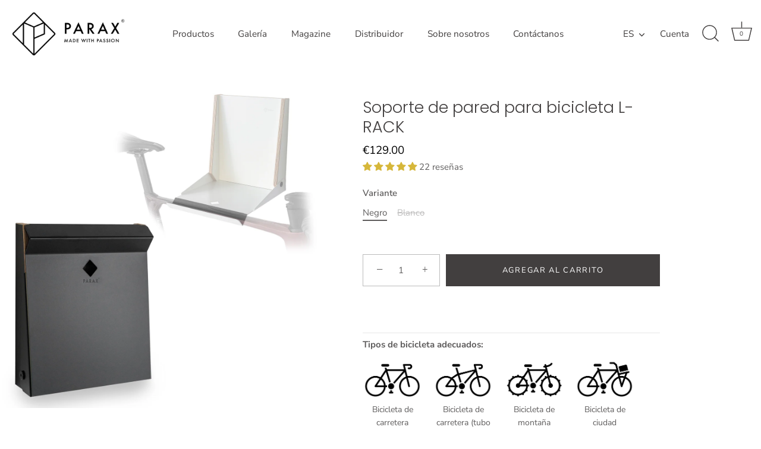

--- FILE ---
content_type: text/html; charset=utf-8
request_url: https://parax.it/es/products/l-rack
body_size: 81024
content:
<!doctype html>

<!-- Copyright (c) 2000-2025 etracker GmbH. All rights reserved. No reproduction, publication or modification allowed without permission. -->
<!-- etracker code 6.0 -->
<script type="text/javascript">
// var et_pagename = "";
// var et_areas = "";
var et_proxy_redirect = "\/\/webcontr.parax.de";
</script>
<script id="_etLoader" type="text/javascript" charset="UTF-8" data-block-cookies="true" data-secure-code="1BEpd9" src="//webcontr.parax.de/code/e.js" async></script>
<!-- etracker code 6.0 end -->

<html class="no-js" lang="es">
  <head>

	<script id="pandectes-rules">   /* PANDECTES-GDPR: DO NOT MODIFY AUTO GENERATED CODE OF THIS SCRIPT */      window.PandectesSettings = {"store":{"id":66657026301,"plan":"basic","theme":"Parax","primaryLocale":"de","adminMode":false,"headless":false,"storefrontRootDomain":"","checkoutRootDomain":"","storefrontAccessToken":""},"tsPublished":1741260646,"declaration":{"declDays":"","declName":"","declPath":"","declType":"","isActive":false,"showType":true,"declHours":"","declYears":"","declDomain":"","declMonths":"","declMinutes":"","declPurpose":"","declSeconds":"","declSession":"","showPurpose":false,"declProvider":"","showProvider":true,"declIntroText":"","declRetention":"","declFirstParty":"","declThirdParty":"","showDateGenerated":true},"language":{"unpublished":[],"languageMode":"Single","fallbackLanguage":"en","languageDetection":"locale","languagesSupported":[]},"texts":{"managed":{"headerText":{"en":"We respect your privacy"},"consentText":{"en":"This website uses cookies to ensure you get the best experience."},"linkText":{"en":"Learn more"},"imprintText":{"en":"Imprint"},"allowButtonText":{"en":"Accept"},"denyButtonText":{"en":"Decline"},"dismissButtonText":{"en":"Ok"},"leaveSiteButtonText":{"en":"Leave this site"},"preferencesButtonText":{"en":"Preferences"},"cookiePolicyText":{"en":"Cookie policy"},"preferencesPopupTitleText":{"en":"Manage consent preferences"},"preferencesPopupIntroText":{"en":"We use cookies to optimize website functionality, analyze the performance, and provide personalized experience to you. Some cookies are essential to make the website operate and function correctly. Those cookies cannot be disabled. In this window you can manage your preference of cookies."},"preferencesPopupSaveButtonText":{"en":"Save preferences"},"preferencesPopupCloseButtonText":{"en":"Close"},"preferencesPopupAcceptAllButtonText":{"en":"Accept all"},"preferencesPopupRejectAllButtonText":{"en":"Reject all"},"cookiesDetailsText":{"en":"Cookies details"},"preferencesPopupAlwaysAllowedText":{"en":"Always allowed"},"accessSectionParagraphText":{"en":"You have the right to request access to your data at any time."},"accessSectionTitleText":{"en":"Data portability"},"accessSectionAccountInfoActionText":{"en":"Personal data"},"accessSectionDownloadReportActionText":{"en":"Request export"},"accessSectionGDPRRequestsActionText":{"en":"Data subject requests"},"accessSectionOrdersRecordsActionText":{"en":"Orders"},"rectificationSectionParagraphText":{"en":"You have the right to request your data to be updated whenever you think it is appropriate."},"rectificationSectionTitleText":{"en":"Data Rectification"},"rectificationCommentPlaceholder":{"en":"Describe what you want to be updated"},"rectificationCommentValidationError":{"en":"Comment is required"},"rectificationSectionEditAccountActionText":{"en":"Request an update"},"erasureSectionTitleText":{"en":"Right to be forgotten"},"erasureSectionParagraphText":{"en":"You have the right to ask all your data to be erased. After that, you will no longer be able to access your account."},"erasureSectionRequestDeletionActionText":{"en":"Request personal data deletion"},"consentDate":{"en":"Consent date"},"consentId":{"en":"Consent ID"},"consentSectionChangeConsentActionText":{"en":"Change consent preference"},"consentSectionConsentedText":{"en":"You consented to the cookies policy of this website on"},"consentSectionNoConsentText":{"en":"You have not consented to the cookies policy of this website."},"consentSectionTitleText":{"en":"Your cookie consent"},"consentStatus":{"en":"Consent preference"},"confirmationFailureMessage":{"en":"Your request was not verified. Please try again and if problem persists, contact store owner for assistance"},"confirmationFailureTitle":{"en":"A problem occurred"},"confirmationSuccessMessage":{"en":"We will soon get back to you as to your request."},"confirmationSuccessTitle":{"en":"Your request is verified"},"guestsSupportEmailFailureMessage":{"en":"Your request was not submitted. Please try again and if problem persists, contact store owner for assistance."},"guestsSupportEmailFailureTitle":{"en":"A problem occurred"},"guestsSupportEmailPlaceholder":{"en":"E-mail address"},"guestsSupportEmailSuccessMessage":{"en":"If you are registered as a customer of this store, you will soon receive an email with instructions on how to proceed."},"guestsSupportEmailSuccessTitle":{"en":"Thank you for your request"},"guestsSupportEmailValidationError":{"en":"Email is not valid"},"guestsSupportInfoText":{"en":"Please login with your customer account to further proceed."},"submitButton":{"en":"Submit"},"submittingButton":{"en":"Submitting..."},"cancelButton":{"en":"Cancel"},"declIntroText":{"en":"We use cookies to optimize website functionality, analyze the performance, and provide personalized experience to you. Some cookies are essential to make the website operate and function correctly. Those cookies cannot be disabled. In this window you can manage your preference of cookies."},"declName":{"en":"Name"},"declPurpose":{"en":"Purpose"},"declType":{"en":"Type"},"declRetention":{"en":"Retention"},"declProvider":{"en":"Provider"},"declFirstParty":{"en":"First-party"},"declThirdParty":{"en":"Third-party"},"declSeconds":{"en":"seconds"},"declMinutes":{"en":"minutes"},"declHours":{"en":"hours"},"declDays":{"en":"days"},"declMonths":{"en":"months"},"declYears":{"en":"years"},"declSession":{"en":"Session"},"declDomain":{"en":"Domain"},"declPath":{"en":"Path"}},"categories":{"strictlyNecessaryCookiesTitleText":{"en":"Strictly necessary cookies"},"strictlyNecessaryCookiesDescriptionText":{"en":"These cookies are essential in order to enable you to move around the website and use its features, such as accessing secure areas of the website. The website cannot function properly without these cookies."},"functionalityCookiesTitleText":{"en":"Functional cookies"},"functionalityCookiesDescriptionText":{"en":"These cookies enable the site to provide enhanced functionality and personalisation. They may be set by us or by third party providers whose services we have added to our pages. If you do not allow these cookies then some or all of these services may not function properly."},"performanceCookiesTitleText":{"en":"Performance cookies"},"performanceCookiesDescriptionText":{"en":"These cookies enable us to monitor and improve the performance of our website. For example, they allow us to count visits, identify traffic sources and see which parts of the site are most popular."},"targetingCookiesTitleText":{"en":"Targeting cookies"},"targetingCookiesDescriptionText":{"en":"These cookies may be set through our site by our advertising partners. They may be used by those companies to build a profile of your interests and show you relevant adverts on other sites.    They do not store directly personal information, but are based on uniquely identifying your browser and internet device. If you do not allow these cookies, you will experience less targeted advertising."},"unclassifiedCookiesTitleText":{"en":"Unclassified cookies"},"unclassifiedCookiesDescriptionText":{"en":"Unclassified cookies are cookies that we are in the process of classifying, together with the providers of individual cookies."}},"auto":{}},"library":{"previewMode":false,"fadeInTimeout":0,"defaultBlocked":7,"showLink":true,"showImprintLink":false,"showGoogleLink":false,"enabled":true,"cookie":{"expiryDays":365,"secure":true,"domain":""},"dismissOnScroll":false,"dismissOnWindowClick":false,"dismissOnTimeout":false,"palette":{"popup":{"background":"#FFFFFF","backgroundForCalculations":{"a":1,"b":255,"g":255,"r":255},"text":"#000000"},"button":{"background":"transparent","backgroundForCalculations":{"a":1,"b":255,"g":255,"r":255},"text":"#000000","textForCalculation":{"a":1,"b":0,"g":0,"r":0},"border":"#000000"}},"content":{"href":"/policies/privacy-policy","imprintHref":"","close":"&#10005;","target":"","logo":"<img class=\"cc-banner-logo\" style=\"max-height: 40px;\" src=\"https://parax-de.myshopify.com/cdn/shop/files/pandectes-banner-logo.png\" alt=\"logo\" />"},"window":"<div role=\"dialog\" aria-live=\"polite\" aria-label=\"cookieconsent\" aria-describedby=\"cookieconsent:desc\" id=\"pandectes-banner\" class=\"cc-window-wrapper cc-overlay-wrapper\"><div class=\"pd-cookie-banner-window cc-window {{classes}}\"><!--googleoff: all-->{{children}}<!--googleon: all--></div></div>","compliance":{"opt-both":"<div class=\"cc-compliance cc-highlight\">{{deny}}{{allow}}</div>"},"type":"opt-both","layouts":{"basic":"{{logo}}{{messagelink}}{{compliance}}"},"position":"overlay","theme":"wired","revokable":true,"animateRevokable":false,"revokableReset":false,"revokableLogoUrl":"https://parax-de.myshopify.com/cdn/shop/files/pandectes-reopen-logo.png","revokablePlacement":"bottom-left","revokableMarginHorizontal":15,"revokableMarginVertical":15,"static":false,"autoAttach":true,"hasTransition":true,"blacklistPage":[""],"elements":{"close":"<button aria-label=\"dismiss cookie message\" type=\"button\" tabindex=\"0\" class=\"cc-close\">{{close}}</button>","dismiss":"<button aria-label=\"dismiss cookie message\" type=\"button\" tabindex=\"0\" class=\"cc-btn cc-btn-decision cc-dismiss\">{{dismiss}}</button>","allow":"<button aria-label=\"allow cookies\" type=\"button\" tabindex=\"0\" class=\"cc-btn cc-btn-decision cc-allow\">{{allow}}</button>","deny":"<button aria-label=\"deny cookies\" type=\"button\" tabindex=\"0\" class=\"cc-btn cc-btn-decision cc-deny\">{{deny}}</button>","preferences":"<button aria-label=\"settings cookies\" tabindex=\"0\" type=\"button\" class=\"cc-btn cc-settings\" onclick=\"Pandectes.fn.openPreferences()\">{{preferences}}</button>"}},"geolocation":{"auOnly":false,"brOnly":false,"caOnly":false,"chOnly":false,"euOnly":false,"jpOnly":false,"nzOnly":false,"thOnly":false,"zaOnly":false,"canadaOnly":false,"globalVisibility":true},"dsr":{"guestsSupport":false,"accessSectionDownloadReportAuto":false},"banner":{"resetTs":1740043725,"extraCss":"        .cc-banner-logo {max-width: 24em!important;}    @media(min-width: 768px) {.cc-window.cc-floating{max-width: 24em!important;width: 24em!important;}}    .cc-message, .pd-cookie-banner-window .cc-header, .cc-logo {text-align: left}    .cc-window-wrapper{z-index: 2147483647;-webkit-transition: opacity 1s ease;  transition: opacity 1s ease;}    .cc-window{z-index: 2147483647;font-family: inherit;}    .pd-cookie-banner-window .cc-header{font-family: inherit;}    .pd-cp-ui{font-family: inherit; background-color: #FFFFFF;color:#000000;}    button.pd-cp-btn, a.pd-cp-btn{}    input + .pd-cp-preferences-slider{background-color: rgba(0, 0, 0, 0.3)}    .pd-cp-scrolling-section::-webkit-scrollbar{background-color: rgba(0, 0, 0, 0.3)}    input:checked + .pd-cp-preferences-slider{background-color: rgba(0, 0, 0, 1)}    .pd-cp-scrolling-section::-webkit-scrollbar-thumb {background-color: rgba(0, 0, 0, 1)}    .pd-cp-ui-close{color:#000000;}    .pd-cp-preferences-slider:before{background-color: #FFFFFF}    .pd-cp-title:before {border-color: #000000!important}    .pd-cp-preferences-slider{background-color:#000000}    .pd-cp-toggle{color:#000000!important}    @media(max-width:699px) {.pd-cp-ui-close-top svg {fill: #000000}}    .pd-cp-toggle:hover,.pd-cp-toggle:visited,.pd-cp-toggle:active{color:#000000!important}    .pd-cookie-banner-window {box-shadow: 0 0 18px rgb(0 0 0 / 20%);}  ","customJavascript":{"useButtons":true},"showPoweredBy":false,"logoHeight":40,"revokableTrigger":false,"hybridStrict":false,"cookiesBlockedByDefault":"7","isActive":false,"implicitSavePreferences":false,"cookieIcon":false,"blockBots":false,"showCookiesDetails":true,"hasTransition":true,"blockingPage":false,"showOnlyLandingPage":false,"leaveSiteUrl":"https://pandectes.io","linkRespectStoreLang":false},"cookies":{"0":[{"name":"keep_alive","type":"http","domain":"parax.de","path":"/","provider":"Shopify","firstParty":true,"retention":"30 minute(s)","expires":30,"unit":"declMinutes","purpose":{"en":"Used when international domain redirection is enabled to determine if a request is the first one of a session."}},{"name":"shopify_pay_redirect","type":"http","domain":"parax.de","path":"/","provider":"Shopify","firstParty":true,"retention":"1 hour(s)","expires":1,"unit":"declHours","purpose":{"en":"Used to accelerate the checkout process when the buyer has a Shop Pay account."}},{"name":"cart_currency","type":"http","domain":"parax.de","path":"/","provider":"Shopify","firstParty":true,"retention":"2 week(s)","expires":2,"unit":"declWeeks","purpose":{"en":"Used after a checkout is completed to initialize a new empty cart with the same currency as the one just used."}},{"name":"secure_customer_sig","type":"http","domain":"parax.de","path":"/","provider":"Shopify","firstParty":true,"retention":"1 year(s)","expires":1,"unit":"declYears","purpose":{"en":"Used to identify a user after they sign into a shop as a customer so they do not need to log in again."}},{"name":"_tracking_consent","type":"http","domain":".parax.de","path":"/","provider":"Shopify","firstParty":true,"retention":"1 year(s)","expires":1,"unit":"declYears","purpose":{"en":"Used to store a user's preferences if a merchant has set up privacy rules in the visitor's region."}},{"name":"localization","type":"http","domain":"parax.de","path":"/","provider":"Shopify","firstParty":true,"retention":"1 year(s)","expires":1,"unit":"declYears","purpose":{"en":"Used to localize the cart to the correct country."}}],"1":[],"2":[],"4":[],"8":[{"name":"wpm-test-cookie","type":"http","domain":"de","path":"/","provider":"Unknown","firstParty":false,"retention":"Session","expires":1,"unit":"declSeconds","purpose":{"en":""}},{"name":"wpm-test-cookie","type":"http","domain":"parax.de","path":"/","provider":"Unknown","firstParty":true,"retention":"Session","expires":1,"unit":"declSeconds","purpose":{"en":""}}]},"blocker":{"isActive":false,"googleConsentMode":{"id":"","analyticsId":"","adwordsId":"","isActive":false,"adStorageCategory":4,"analyticsStorageCategory":2,"personalizationStorageCategory":1,"functionalityStorageCategory":1,"customEvent":false,"securityStorageCategory":0,"redactData":false,"urlPassthrough":false,"dataLayerProperty":"dataLayer","waitForUpdate":500,"useNativeChannel":false},"facebookPixel":{"id":"","isActive":false,"ldu":false},"microsoft":{"isActive":false,"uetTags":""},"rakuten":{"isActive":false,"cmp":false,"ccpa":false},"klaviyoIsActive":false,"gpcIsActive":true,"defaultBlocked":7,"patterns":{"whiteList":[],"blackList":{"1":[],"2":[],"4":[],"8":[]},"iframesWhiteList":[],"iframesBlackList":{"1":[],"2":[],"4":[],"8":[]},"beaconsWhiteList":[],"beaconsBlackList":{"1":[],"2":[],"4":[],"8":[]}}}}      !function(){"use strict";window.PandectesRules=window.PandectesRules||{},window.PandectesRules.manualBlacklist={1:[],2:[],4:[]},window.PandectesRules.blacklistedIFrames={1:[],2:[],4:[]},window.PandectesRules.blacklistedCss={1:[],2:[],4:[]},window.PandectesRules.blacklistedBeacons={1:[],2:[],4:[]};var e="javascript/blocked";function t(e){return new RegExp(e.replace(/[/\\.+?$()]/g,"\\$&").replace("*","(.*)"))}var n=function(e){var t=arguments.length>1&&void 0!==arguments[1]?arguments[1]:"log";new URLSearchParams(window.location.search).get("log")&&console[t]("PandectesRules: ".concat(e))};function a(e){var t=document.createElement("script");t.async=!0,t.src=e,document.head.appendChild(t)}function r(e,t){var n=Object.keys(e);if(Object.getOwnPropertySymbols){var a=Object.getOwnPropertySymbols(e);t&&(a=a.filter((function(t){return Object.getOwnPropertyDescriptor(e,t).enumerable}))),n.push.apply(n,a)}return n}function o(e){for(var t=1;t<arguments.length;t++){var n=null!=arguments[t]?arguments[t]:{};t%2?r(Object(n),!0).forEach((function(t){s(e,t,n[t])})):Object.getOwnPropertyDescriptors?Object.defineProperties(e,Object.getOwnPropertyDescriptors(n)):r(Object(n)).forEach((function(t){Object.defineProperty(e,t,Object.getOwnPropertyDescriptor(n,t))}))}return e}function i(e){var t=function(e,t){if("object"!=typeof e||!e)return e;var n=e[Symbol.toPrimitive];if(void 0!==n){var a=n.call(e,t||"default");if("object"!=typeof a)return a;throw new TypeError("@@toPrimitive must return a primitive value.")}return("string"===t?String:Number)(e)}(e,"string");return"symbol"==typeof t?t:t+""}function s(e,t,n){return(t=i(t))in e?Object.defineProperty(e,t,{value:n,enumerable:!0,configurable:!0,writable:!0}):e[t]=n,e}function c(e,t){return function(e){if(Array.isArray(e))return e}(e)||function(e,t){var n=null==e?null:"undefined"!=typeof Symbol&&e[Symbol.iterator]||e["@@iterator"];if(null!=n){var a,r,o,i,s=[],c=!0,l=!1;try{if(o=(n=n.call(e)).next,0===t){if(Object(n)!==n)return;c=!1}else for(;!(c=(a=o.call(n)).done)&&(s.push(a.value),s.length!==t);c=!0);}catch(e){l=!0,r=e}finally{try{if(!c&&null!=n.return&&(i=n.return(),Object(i)!==i))return}finally{if(l)throw r}}return s}}(e,t)||d(e,t)||function(){throw new TypeError("Invalid attempt to destructure non-iterable instance.\nIn order to be iterable, non-array objects must have a [Symbol.iterator]() method.")}()}function l(e){return function(e){if(Array.isArray(e))return u(e)}(e)||function(e){if("undefined"!=typeof Symbol&&null!=e[Symbol.iterator]||null!=e["@@iterator"])return Array.from(e)}(e)||d(e)||function(){throw new TypeError("Invalid attempt to spread non-iterable instance.\nIn order to be iterable, non-array objects must have a [Symbol.iterator]() method.")}()}function d(e,t){if(e){if("string"==typeof e)return u(e,t);var n=Object.prototype.toString.call(e).slice(8,-1);return"Object"===n&&e.constructor&&(n=e.constructor.name),"Map"===n||"Set"===n?Array.from(e):"Arguments"===n||/^(?:Ui|I)nt(?:8|16|32)(?:Clamped)?Array$/.test(n)?u(e,t):void 0}}function u(e,t){(null==t||t>e.length)&&(t=e.length);for(var n=0,a=new Array(t);n<t;n++)a[n]=e[n];return a}var f=window.PandectesRulesSettings||window.PandectesSettings,g=!(void 0===window.dataLayer||!Array.isArray(window.dataLayer)||!window.dataLayer.some((function(e){return"pandectes_full_scan"===e.event}))),p=function(){var e,t=arguments.length>0&&void 0!==arguments[0]?arguments[0]:"_pandectes_gdpr",n=("; "+document.cookie).split("; "+t+"=");if(n.length<2)e={};else{var a=n.pop().split(";");e=window.atob(a.shift())}var r=function(e){try{return JSON.parse(e)}catch(e){return!1}}(e);return!1!==r?r:e}(),h=f.banner.isActive,y=f.blocker,w=y.defaultBlocked,v=y.patterns,m=p&&null!==p.preferences&&void 0!==p.preferences?p.preferences:null,b=g?0:h?null===m?w:m:0,k={1:!(1&b),2:!(2&b),4:!(4&b)},_=v.blackList,S=v.whiteList,L=v.iframesBlackList,C=v.iframesWhiteList,A=v.beaconsBlackList,P=v.beaconsWhiteList,O={blackList:[],whiteList:[],iframesBlackList:{1:[],2:[],4:[],8:[]},iframesWhiteList:[],beaconsBlackList:{1:[],2:[],4:[],8:[]},beaconsWhiteList:[]};[1,2,4].map((function(e){var n;k[e]||((n=O.blackList).push.apply(n,l(_[e].length?_[e].map(t):[])),O.iframesBlackList[e]=L[e].length?L[e].map(t):[],O.beaconsBlackList[e]=A[e].length?A[e].map(t):[])})),O.whiteList=S.length?S.map(t):[],O.iframesWhiteList=C.length?C.map(t):[],O.beaconsWhiteList=P.length?P.map(t):[];var E={scripts:[],iframes:{1:[],2:[],4:[]},beacons:{1:[],2:[],4:[]},css:{1:[],2:[],4:[]}},I=function(t,n){return t&&(!n||n!==e)&&(!O.blackList||O.blackList.some((function(e){return e.test(t)})))&&(!O.whiteList||O.whiteList.every((function(e){return!e.test(t)})))},B=function(e,t){var n=O.iframesBlackList[t],a=O.iframesWhiteList;return e&&(!n||n.some((function(t){return t.test(e)})))&&(!a||a.every((function(t){return!t.test(e)})))},j=function(e,t){var n=O.beaconsBlackList[t],a=O.beaconsWhiteList;return e&&(!n||n.some((function(t){return t.test(e)})))&&(!a||a.every((function(t){return!t.test(e)})))},T=new MutationObserver((function(e){for(var t=0;t<e.length;t++)for(var n=e[t].addedNodes,a=0;a<n.length;a++){var r=n[a],o=r.dataset&&r.dataset.cookiecategory;if(1===r.nodeType&&"LINK"===r.tagName){var i=r.dataset&&r.dataset.href;if(i&&o)switch(o){case"functionality":case"C0001":E.css[1].push(i);break;case"performance":case"C0002":E.css[2].push(i);break;case"targeting":case"C0003":E.css[4].push(i)}}}})),R=new MutationObserver((function(t){for(var a=0;a<t.length;a++)for(var r=t[a].addedNodes,o=function(){var t=r[i],a=t.src||t.dataset&&t.dataset.src,o=t.dataset&&t.dataset.cookiecategory;if(1===t.nodeType&&"IFRAME"===t.tagName){if(a){var s=!1;B(a,1)||"functionality"===o||"C0001"===o?(s=!0,E.iframes[1].push(a)):B(a,2)||"performance"===o||"C0002"===o?(s=!0,E.iframes[2].push(a)):(B(a,4)||"targeting"===o||"C0003"===o)&&(s=!0,E.iframes[4].push(a)),s&&(t.removeAttribute("src"),t.setAttribute("data-src",a))}}else if(1===t.nodeType&&"IMG"===t.tagName){if(a){var c=!1;j(a,1)?(c=!0,E.beacons[1].push(a)):j(a,2)?(c=!0,E.beacons[2].push(a)):j(a,4)&&(c=!0,E.beacons[4].push(a)),c&&(t.removeAttribute("src"),t.setAttribute("data-src",a))}}else if(1===t.nodeType&&"SCRIPT"===t.tagName){var l=t.type,d=!1;if(I(a,l)?(n("rule blocked: ".concat(a)),d=!0):a&&o?n("manually blocked @ ".concat(o,": ").concat(a)):o&&n("manually blocked @ ".concat(o,": inline code")),d){E.scripts.push([t,l]),t.type=e;t.addEventListener("beforescriptexecute",(function n(a){t.getAttribute("type")===e&&a.preventDefault(),t.removeEventListener("beforescriptexecute",n)})),t.parentElement&&t.parentElement.removeChild(t)}}},i=0;i<r.length;i++)o()})),D=document.createElement,N={src:Object.getOwnPropertyDescriptor(HTMLScriptElement.prototype,"src"),type:Object.getOwnPropertyDescriptor(HTMLScriptElement.prototype,"type")};window.PandectesRules.unblockCss=function(e){var t=E.css[e]||[];t.length&&n("Unblocking CSS for ".concat(e)),t.forEach((function(e){var t=document.querySelector('link[data-href^="'.concat(e,'"]'));t.removeAttribute("data-href"),t.href=e})),E.css[e]=[]},window.PandectesRules.unblockIFrames=function(e){var t=E.iframes[e]||[];t.length&&n("Unblocking IFrames for ".concat(e)),O.iframesBlackList[e]=[],t.forEach((function(e){var t=document.querySelector('iframe[data-src^="'.concat(e,'"]'));t.removeAttribute("data-src"),t.src=e})),E.iframes[e]=[]},window.PandectesRules.unblockBeacons=function(e){var t=E.beacons[e]||[];t.length&&n("Unblocking Beacons for ".concat(e)),O.beaconsBlackList[e]=[],t.forEach((function(e){var t=document.querySelector('img[data-src^="'.concat(e,'"]'));t.removeAttribute("data-src"),t.src=e})),E.beacons[e]=[]},window.PandectesRules.unblockInlineScripts=function(e){var t=1===e?"functionality":2===e?"performance":"targeting",a=document.querySelectorAll('script[type="javascript/blocked"][data-cookiecategory="'.concat(t,'"]'));n("unblockInlineScripts: ".concat(a.length," in ").concat(t)),a.forEach((function(e){var t=document.createElement("script");t.type="text/javascript",e.hasAttribute("src")?t.src=e.getAttribute("src"):t.textContent=e.textContent,document.head.appendChild(t),e.parentNode.removeChild(e)}))},window.PandectesRules.unblockInlineCss=function(e){var t=1===e?"functionality":2===e?"performance":"targeting",a=document.querySelectorAll('link[data-cookiecategory="'.concat(t,'"]'));n("unblockInlineCss: ".concat(a.length," in ").concat(t)),a.forEach((function(e){e.href=e.getAttribute("data-href")}))},window.PandectesRules.unblock=function(e){e.length<1?(O.blackList=[],O.whiteList=[],O.iframesBlackList=[],O.iframesWhiteList=[]):(O.blackList&&(O.blackList=O.blackList.filter((function(t){return e.every((function(e){return"string"==typeof e?!t.test(e):e instanceof RegExp?t.toString()!==e.toString():void 0}))}))),O.whiteList&&(O.whiteList=[].concat(l(O.whiteList),l(e.map((function(e){if("string"==typeof e){var n=".*"+t(e)+".*";if(O.whiteList.every((function(e){return e.toString()!==n.toString()})))return new RegExp(n)}else if(e instanceof RegExp&&O.whiteList.every((function(t){return t.toString()!==e.toString()})))return e;return null})).filter(Boolean)))));var a=0;l(E.scripts).forEach((function(e,t){var n=c(e,2),r=n[0],o=n[1];if(function(e){var t=e.getAttribute("src");return O.blackList&&O.blackList.every((function(e){return!e.test(t)}))||O.whiteList&&O.whiteList.some((function(e){return e.test(t)}))}(r)){for(var i=document.createElement("script"),s=0;s<r.attributes.length;s++){var l=r.attributes[s];"src"!==l.name&&"type"!==l.name&&i.setAttribute(l.name,r.attributes[s].value)}i.setAttribute("src",r.src),i.setAttribute("type",o||"application/javascript"),document.head.appendChild(i),E.scripts.splice(t-a,1),a++}})),0==O.blackList.length&&0===O.iframesBlackList[1].length&&0===O.iframesBlackList[2].length&&0===O.iframesBlackList[4].length&&0===O.beaconsBlackList[1].length&&0===O.beaconsBlackList[2].length&&0===O.beaconsBlackList[4].length&&(n("Disconnecting observers"),R.disconnect(),T.disconnect())};var U=f.store,x=U.adminMode,z=U.headless,M=U.storefrontRootDomain,q=U.checkoutRootDomain,F=U.storefrontAccessToken,W=f.banner.isActive,H=f.blocker.defaultBlocked;W&&function(e){if(window.Shopify&&window.Shopify.customerPrivacy)e();else{var t=null;window.Shopify&&window.Shopify.loadFeatures&&window.Shopify.trackingConsent?e():t=setInterval((function(){window.Shopify&&window.Shopify.loadFeatures&&(clearInterval(t),window.Shopify.loadFeatures([{name:"consent-tracking-api",version:"0.1"}],(function(t){t?n("Shopify.customerPrivacy API - failed to load"):(n("shouldShowBanner() -> ".concat(window.Shopify.trackingConsent.shouldShowBanner()," | saleOfDataRegion() -> ").concat(window.Shopify.trackingConsent.saleOfDataRegion())),e())})))}),10)}}((function(){!function(){var e=window.Shopify.trackingConsent;if(!1!==e.shouldShowBanner()||null!==m||7!==H)try{var t=x&&!(window.Shopify&&window.Shopify.AdminBarInjector),a={preferences:!(1&b)||g||t,analytics:!(2&b)||g||t,marketing:!(4&b)||g||t};z&&(a.headlessStorefront=!0,a.storefrontRootDomain=null!=M&&M.length?M:window.location.hostname,a.checkoutRootDomain=null!=q&&q.length?q:"checkout.".concat(window.location.hostname),a.storefrontAccessToken=null!=F&&F.length?F:""),e.firstPartyMarketingAllowed()===a.marketing&&e.analyticsProcessingAllowed()===a.analytics&&e.preferencesProcessingAllowed()===a.preferences||e.setTrackingConsent(a,(function(e){e&&e.error?n("Shopify.customerPrivacy API - failed to setTrackingConsent"):n("setTrackingConsent(".concat(JSON.stringify(a),")"))}))}catch(e){n("Shopify.customerPrivacy API - exception")}}(),function(){if(z){var e=window.Shopify.trackingConsent,t=e.currentVisitorConsent();if(navigator.globalPrivacyControl&&""===t.sale_of_data){var a={sale_of_data:!1,headlessStorefront:!0};a.storefrontRootDomain=null!=M&&M.length?M:window.location.hostname,a.checkoutRootDomain=null!=q&&q.length?q:"checkout.".concat(window.location.hostname),a.storefrontAccessToken=null!=F&&F.length?F:"",e.setTrackingConsent(a,(function(e){e&&e.error?n("Shopify.customerPrivacy API - failed to setTrackingConsent({".concat(JSON.stringify(a),")")):n("setTrackingConsent(".concat(JSON.stringify(a),")"))}))}}}()}));var G=["AT","BE","BG","HR","CY","CZ","DK","EE","FI","FR","DE","GR","HU","IE","IT","LV","LT","LU","MT","NL","PL","PT","RO","SK","SI","ES","SE","GB","LI","NO","IS"],J=f.banner,V=J.isActive,K=J.hybridStrict,$=f.geolocation,Y=$.caOnly,Z=void 0!==Y&&Y,Q=$.euOnly,X=void 0!==Q&&Q,ee=$.brOnly,te=void 0!==ee&&ee,ne=$.jpOnly,ae=void 0!==ne&&ne,re=$.thOnly,oe=void 0!==re&&re,ie=$.chOnly,se=void 0!==ie&&ie,ce=$.zaOnly,le=void 0!==ce&&ce,de=$.canadaOnly,ue=void 0!==de&&de,fe=$.globalVisibility,ge=void 0===fe||fe,pe=f.blocker,he=pe.defaultBlocked,ye=void 0===he?7:he,we=pe.googleConsentMode,ve=we.isActive,me=we.customEvent,be=we.id,ke=void 0===be?"":be,_e=we.analyticsId,Se=void 0===_e?"":_e,Le=we.adwordsId,Ce=void 0===Le?"":Le,Ae=we.redactData,Pe=we.urlPassthrough,Oe=we.adStorageCategory,Ee=we.analyticsStorageCategory,Ie=we.functionalityStorageCategory,Be=we.personalizationStorageCategory,je=we.securityStorageCategory,Te=we.dataLayerProperty,Re=void 0===Te?"dataLayer":Te,De=we.waitForUpdate,Ne=void 0===De?0:De,Ue=we.useNativeChannel,xe=void 0!==Ue&&Ue;function ze(){window[Re].push(arguments)}window[Re]=window[Re]||[];var Me,qe,Fe={hasInitialized:!1,useNativeChannel:!1,ads_data_redaction:!1,url_passthrough:!1,data_layer_property:"dataLayer",storage:{ad_storage:"granted",ad_user_data:"granted",ad_personalization:"granted",analytics_storage:"granted",functionality_storage:"granted",personalization_storage:"granted",security_storage:"granted"}};if(V&&ve){var We=ye&Oe?"denied":"granted",He=ye&Ee?"denied":"granted",Ge=ye&Ie?"denied":"granted",Je=ye&Be?"denied":"granted",Ve=ye&je?"denied":"granted";Fe.hasInitialized=!0,Fe.useNativeChannel=xe,Fe.url_passthrough=Pe,Fe.ads_data_redaction="denied"===We&&Ae,Fe.storage.ad_storage=We,Fe.storage.ad_user_data=We,Fe.storage.ad_personalization=We,Fe.storage.analytics_storage=He,Fe.storage.functionality_storage=Ge,Fe.storage.personalization_storage=Je,Fe.storage.security_storage=Ve,Fe.data_layer_property=Re||"dataLayer",Fe.ads_data_redaction&&ze("set","ads_data_redaction",Fe.ads_data_redaction),Fe.url_passthrough&&ze("set","url_passthrough",Fe.url_passthrough),function(){!1===xe?console.log("Pandectes: Google Consent Mode (av2)"):console.log("Pandectes: Google Consent Mode (av2nc)");var e=b!==ye?{wait_for_update:Ne||500}:Ne?{wait_for_update:Ne}:{};ge&&!K?ze("consent","default",o(o({},Fe.storage),e)):(ze("consent","default",o(o(o({},Fe.storage),e),{},{region:[].concat(l(X||K?G:[]),l(Z&&!K?["US-CA","US-VA","US-CT","US-UT","US-CO"]:[]),l(te&&!K?["BR"]:[]),l(ae&&!K?["JP"]:[]),l(ue&&!K?["CA"]:[]),l(oe&&!K?["TH"]:[]),l(se&&!K?["CH"]:[]),l(le&&!K?["ZA"]:[]))})),ze("consent","default",{ad_storage:"granted",ad_user_data:"granted",ad_personalization:"granted",analytics_storage:"granted",functionality_storage:"granted",personalization_storage:"granted",security_storage:"granted"}));if(null!==m){var t=b&Oe?"denied":"granted",n=b&Ee?"denied":"granted",r=b&Ie?"denied":"granted",i=b&Be?"denied":"granted",s=b&je?"denied":"granted";Fe.storage.ad_storage=t,Fe.storage.ad_user_data=t,Fe.storage.ad_personalization=t,Fe.storage.analytics_storage=n,Fe.storage.functionality_storage=r,Fe.storage.personalization_storage=i,Fe.storage.security_storage=s,ze("consent","update",Fe.storage)}(ke.length||Se.length||Ce.length)&&(window[Fe.data_layer_property].push({"pandectes.start":(new Date).getTime(),event:"pandectes-rules.min.js"}),(Se.length||Ce.length)&&ze("js",new Date));var c="https://www.googletagmanager.com";if(ke.length){var d=ke.split(",");window[Fe.data_layer_property].push({"gtm.start":(new Date).getTime(),event:"gtm.js"});for(var u=0;u<d.length;u++){var f="dataLayer"!==Fe.data_layer_property?"&l=".concat(Fe.data_layer_property):"";a("".concat(c,"/gtm.js?id=").concat(d[u].trim()).concat(f))}}if(Se.length)for(var g=Se.split(","),p=0;p<g.length;p++){var h=g[p].trim();h.length&&(a("".concat(c,"/gtag/js?id=").concat(h)),ze("config",h,{send_page_view:!1}))}if(Ce.length)for(var y=Ce.split(","),w=0;w<y.length;w++){var v=y[w].trim();v.length&&(a("".concat(c,"/gtag/js?id=").concat(v)),ze("config",v,{allow_enhanced_conversions:!0}))}}()}V&&me&&(qe={event:"Pandectes_Consent_Update",pandectes_status:7===(Me=b)?"deny":0===Me?"allow":"mixed",pandectes_categories:{C0000:"allow",C0001:k[1]?"allow":"deny",C0002:k[2]?"allow":"deny",C0003:k[4]?"allow":"deny"}},window[Re].push(qe),null!==m&&function(e){if(window.Shopify&&window.Shopify.analytics)e();else{var t=null;window.Shopify&&window.Shopify.analytics?e():t=setInterval((function(){window.Shopify&&window.Shopify.analytics&&(clearInterval(t),e())}),10)}}((function(){window.Shopify.analytics.publish("Pandectes_Consent_Update",qe)})));var Ke=f.blocker,$e=Ke.klaviyoIsActive,Ye=Ke.googleConsentMode.adStorageCategory;$e&&window.addEventListener("PandectesEvent_OnConsent",(function(e){var t=e.detail.preferences;if(null!=t){var n=t&Ye?"denied":"granted";void 0!==window.klaviyo&&window.klaviyo.isIdentified()&&window.klaviyo.push(["identify",{ad_personalization:n,ad_user_data:n}])}})),f.banner.revokableTrigger&&(window.onload=function(){document.querySelectorAll('[href*="#reopenBanner"]').forEach((function(e){e.onclick=function(e){e.preventDefault(),console.log("will reopen"),window.Pandectes.fn.revokeConsent()}}))});var Ze=f.banner.isActive,Qe=f.blocker,Xe=Qe.defaultBlocked,et=void 0===Xe?7:Xe,tt=Qe.microsoft,nt=tt.isActive,at=tt.uetTags,rt=tt.dataLayerProperty,ot=void 0===rt?"uetq":rt,it={hasInitialized:!1,data_layer_property:"uetq",storage:{ad_storage:"granted"}};if(window[ot]=window[ot]||[],nt&&ft("_uetmsdns","1",365),Ze&&nt){var st=4&et?"denied":"granted";if(it.hasInitialized=!0,it.storage.ad_storage=st,window[ot].push("consent","default",it.storage),"granted"==st&&(ft("_uetmsdns","0",365),console.log("setting cookie")),null!==m){var ct=4&b?"denied":"granted";it.storage.ad_storage=ct,window[ot].push("consent","update",it.storage),"granted"===ct&&ft("_uetmsdns","0",365)}if(at.length)for(var lt=at.split(","),dt=0;dt<lt.length;dt++)lt[dt].trim().length&&ut(lt[dt])}function ut(e){var t=document.createElement("script");t.type="text/javascript",t.src="//bat.bing.com/bat.js",t.onload=function(){var t={ti:e};t.q=window.uetq,window.uetq=new UET(t),window.uetq.push("consent","default",{ad_storage:"denied"}),window[ot].push("pageLoad")},document.head.appendChild(t)}function ft(e,t,n){var a=new Date;a.setTime(a.getTime()+24*n*60*60*1e3);var r="expires="+a.toUTCString();document.cookie="".concat(e,"=").concat(t,"; ").concat(r,"; path=/; secure; samesite=strict")}window.PandectesRules.gcm=Fe;var gt=f.banner.isActive,pt=f.blocker.isActive;n("Prefs: ".concat(b," | Banner: ").concat(gt?"on":"off"," | Blocker: ").concat(pt?"on":"off"));var ht=null===m&&/\/checkouts\//.test(window.location.pathname);0!==b&&!1===g&&pt&&!ht&&(n("Blocker will execute"),document.createElement=function(){for(var t=arguments.length,n=new Array(t),a=0;a<t;a++)n[a]=arguments[a];if("script"!==n[0].toLowerCase())return D.bind?D.bind(document).apply(void 0,n):D;var r=D.bind(document).apply(void 0,n);try{Object.defineProperties(r,{src:o(o({},N.src),{},{set:function(t){I(t,r.type)&&N.type.set.call(this,e),N.src.set.call(this,t)}}),type:o(o({},N.type),{},{get:function(){var t=N.type.get.call(this);return t===e||I(this.src,t)?null:t},set:function(t){var n=I(r.src,r.type)?e:t;N.type.set.call(this,n)}})}),r.setAttribute=function(t,n){if("type"===t){var a=I(r.src,r.type)?e:n;N.type.set.call(r,a)}else"src"===t?(I(n,r.type)&&N.type.set.call(r,e),N.src.set.call(r,n)):HTMLScriptElement.prototype.setAttribute.call(r,t,n)}}catch(e){console.warn("Yett: unable to prevent script execution for script src ",r.src,".\n",'A likely cause would be because you are using a third-party browser extension that monkey patches the "document.createElement" function.')}return r},R.observe(document.documentElement,{childList:!0,subtree:!0}),T.observe(document.documentElement,{childList:!0,subtree:!0}))}();
</script>
	
    <script type="text/javascript">
    var _etrackerOnReady = typeof _etrackerOnReady === 'object' ? _etrackerOnReady : [];
    _etrackerOnReady.push(function() {
        window.addEventListener(
            "message",
            (event) => {
                try {
                    var ecEvent = JSON.parse(event.data);
                    if ("viewProduct" === ecEvent.name) {
                        etCommerce.sendEvent('viewProduct', ecEvent.product);
                    } else if ("insertToBasket" === ecEvent.name) {
                        etCommerce.sendEvent('insertToBasket', ecEvent.product, 1);
                    }
                } catch (error) {}
            },
            false,
        );
    });
</script>

    
    

    <!-- Showcase 5.4.1 -->
    <link rel="preload" href="//parax.it/cdn/shop/t/14/assets/styles.css?v=28469151437937907701762533961" as="style">
    <link rel="preload" href="//parax.it/cdn/shop/t/14/assets/custom.css?v=29388392776411150551761658938" as="style">
    <meta charset="utf-8" />
<meta name="viewport" content="width=device-width,initial-scale=1.0" />
<meta http-equiv="X-UA-Compatible" content="IE=edge">

<link rel="preconnect" href="https://cdn.shopify.com" crossorigin>
<link rel="preconnect" href="https://fonts.shopify.com" crossorigin>
<link rel="preconnect" href="https://monorail-edge.shopifysvc.com"><link rel="preload" as="font" href="//parax.it/cdn/fonts/nunito_sans/nunitosans_n4.0276fe080df0ca4e6a22d9cb55aed3ed5ba6b1da.woff2" type="font/woff2" crossorigin><link rel="preload" as="font" href="//parax.it/cdn/fonts/nunito_sans/nunitosans_n7.25d963ed46da26098ebeab731e90d8802d989fa5.woff2" type="font/woff2" crossorigin><link rel="preload" as="font" href="//parax.it/cdn/fonts/nunito_sans/nunitosans_i4.6e408730afac1484cf297c30b0e67c86d17fc586.woff2" type="font/woff2" crossorigin><link rel="preload" as="font" href="//parax.it/cdn/fonts/nunito_sans/nunitosans_i7.8c1124729eec046a321e2424b2acf328c2c12139.woff2" type="font/woff2" crossorigin><link rel="preload" as="font" href="//parax.it/cdn/fonts/nunito_sans/nunitosans_n4.0276fe080df0ca4e6a22d9cb55aed3ed5ba6b1da.woff2" type="font/woff2" crossorigin><link rel="preload" as="font" href="//parax.it/cdn/fonts/poppins/poppins_n3.05f58335c3209cce17da4f1f1ab324ebe2982441.woff2" type="font/woff2" crossorigin><link rel="preload" as="font" href="//parax.it/cdn/fonts/poppins/poppins_n6.aa29d4918bc243723d56b59572e18228ed0786f6.woff2" type="font/woff2" crossorigin><link rel="preload" href="//parax.it/cdn/shop/t/14/assets/vendor.min.js?v=29461139837223071051759919575" as="script">
<link rel="preload" href="//parax.it/cdn/shop/t/14/assets/theme.js?v=122647021907665629531760003407" as="script"><link rel="canonical" href="https://parax.it/es/products/l-rack" /><link rel="shortcut icon" href="//parax.it/cdn/shop/files/cropped-Favicon-1-270x270.png?v=1665047156" type="image/png" /><meta name="description" content="Con la soporte de pared plegable para bicicleta L-RACK, puedes asegurar tu bicicleta en la pared. ¡Ordena ahora tu práctico soporte para bicicletas!">
<link rel="preload" as="font" href="//parax.it/cdn/fonts/nunito_sans/nunitosans_n5.6fc0ed1feb3fc393c40619f180fc49c4d0aae0db.woff2" type="font/woff2" crossorigin><link rel="preload" as="font" href="//parax.it/cdn/fonts/nunito_sans/nunitosans_n6.6e9464eba570101a53130c8130a9e17a8eb55c21.woff2" type="font/woff2" crossorigin><meta name="theme-color" content="#423f3f">
    <title>
      Soporte de pared para bicicleta plegable | L-RACK | PARAX
      
      
       &ndash; PARAX Bike Racks
    </title>
    <meta property="og:site_name" content="PARAX Bike Racks">
<meta property="og:url" content="https://parax.it/es/products/l-rack">
<meta property="og:title" content="Soporte de pared para bicicleta plegable | L-RACK | PARAX">
<meta property="og:type" content="product">
<meta property="og:description" content="Con la soporte de pared plegable para bicicleta L-RACK, puedes asegurar tu bicicleta en la pared. ¡Ordena ahora tu práctico soporte para bicicletas!"><meta property="og:image" content="http://parax.it/cdn/shop/files/Produktbild_V2_L-RACK_Schwarz_1200x1200.jpg?v=1761055525">
  <meta property="og:image:secure_url" content="https://parax.it/cdn/shop/files/Produktbild_V2_L-RACK_Schwarz_1200x1200.jpg?v=1761055525">
  <meta property="og:image:width" content="1250">
  <meta property="og:image:height" content="1250"><meta property="og:price:amount" content="129.00">
  <meta property="og:price:currency" content="EUR"><meta name="twitter:card" content="summary_large_image">
<meta name="twitter:title" content="Soporte de pared para bicicleta plegable | L-RACK | PARAX">
<meta name="twitter:description" content="Con la soporte de pared plegable para bicicleta L-RACK, puedes asegurar tu bicicleta en la pared. ¡Ordena ahora tu práctico soporte para bicicletas!">

    <style data-shopify>
      :root {
        --viewport-height: 100vh;
        --viewport-height-first-section: 100vh;
        --nav-height: 0;
      }
    </style>
    <link href="//parax.it/cdn/shop/t/14/assets/styles.css?v=28469151437937907701762533961" rel="stylesheet" type="text/css" media="all" />
    <link href="//parax.it/cdn/shop/t/14/assets/custom.css?v=29388392776411150551761658938" rel="stylesheet" type="text/css" media="all" />
    <script>window.performance && window.performance.mark && window.performance.mark('shopify.content_for_header.start');</script><meta name="facebook-domain-verification" content="t65g84j8fzg0s94fscyyjfln3kvnjv">
<meta name="google-site-verification" content="bVlH7WJhOXRF7a0a5sq92oyZUxM_3GS1TrHTBNJNlu0">
<meta id="shopify-digital-wallet" name="shopify-digital-wallet" content="/66657026301/digital_wallets/dialog">
<meta name="shopify-checkout-api-token" content="faafe404c18c60960ca4be4188090601">
<meta id="in-context-paypal-metadata" data-shop-id="66657026301" data-venmo-supported="false" data-environment="production" data-locale="es_ES" data-paypal-v4="true" data-currency="EUR">
<link rel="alternate" hreflang="x-default" href="https://parax.de/products/l-rack">
<link rel="alternate" hreflang="de" href="https://parax.de/products/l-rack">
<link rel="alternate" hreflang="en" href="https://parax.de/en/products/l-rack">
<link rel="alternate" hreflang="fr" href="https://parax.de/fr/products/l-rack">
<link rel="alternate" hreflang="es" href="https://parax.de/es/products/l-rack">
<link rel="alternate" hreflang="it" href="https://parax.de/it/products/l-rack">
<link rel="alternate" hreflang="en-AE" href="https://parax.store/products/l-rack">
<link rel="alternate" hreflang="fr-AE" href="https://parax.store/fr/products/l-rack">
<link rel="alternate" hreflang="es-AE" href="https://parax.store/es/products/l-rack">
<link rel="alternate" hreflang="it-AE" href="https://parax.store/it/products/l-rack">
<link rel="alternate" hreflang="de-AE" href="https://parax.store/de/products/l-rack">
<link rel="alternate" hreflang="en-CA" href="https://parax.store/products/l-rack">
<link rel="alternate" hreflang="fr-CA" href="https://parax.store/fr/products/l-rack">
<link rel="alternate" hreflang="es-CA" href="https://parax.store/es/products/l-rack">
<link rel="alternate" hreflang="it-CA" href="https://parax.store/it/products/l-rack">
<link rel="alternate" hreflang="de-CA" href="https://parax.store/de/products/l-rack">
<link rel="alternate" hreflang="en-HK" href="https://parax.store/products/l-rack">
<link rel="alternate" hreflang="fr-HK" href="https://parax.store/fr/products/l-rack">
<link rel="alternate" hreflang="es-HK" href="https://parax.store/es/products/l-rack">
<link rel="alternate" hreflang="it-HK" href="https://parax.store/it/products/l-rack">
<link rel="alternate" hreflang="de-HK" href="https://parax.store/de/products/l-rack">
<link rel="alternate" hreflang="en-IL" href="https://parax.store/products/l-rack">
<link rel="alternate" hreflang="fr-IL" href="https://parax.store/fr/products/l-rack">
<link rel="alternate" hreflang="es-IL" href="https://parax.store/es/products/l-rack">
<link rel="alternate" hreflang="it-IL" href="https://parax.store/it/products/l-rack">
<link rel="alternate" hreflang="de-IL" href="https://parax.store/de/products/l-rack">
<link rel="alternate" hreflang="en-JP" href="https://parax.store/products/l-rack">
<link rel="alternate" hreflang="fr-JP" href="https://parax.store/fr/products/l-rack">
<link rel="alternate" hreflang="es-JP" href="https://parax.store/es/products/l-rack">
<link rel="alternate" hreflang="it-JP" href="https://parax.store/it/products/l-rack">
<link rel="alternate" hreflang="de-JP" href="https://parax.store/de/products/l-rack">
<link rel="alternate" hreflang="en-KR" href="https://parax.store/products/l-rack">
<link rel="alternate" hreflang="fr-KR" href="https://parax.store/fr/products/l-rack">
<link rel="alternate" hreflang="es-KR" href="https://parax.store/es/products/l-rack">
<link rel="alternate" hreflang="it-KR" href="https://parax.store/it/products/l-rack">
<link rel="alternate" hreflang="de-KR" href="https://parax.store/de/products/l-rack">
<link rel="alternate" hreflang="en-MY" href="https://parax.store/products/l-rack">
<link rel="alternate" hreflang="fr-MY" href="https://parax.store/fr/products/l-rack">
<link rel="alternate" hreflang="es-MY" href="https://parax.store/es/products/l-rack">
<link rel="alternate" hreflang="it-MY" href="https://parax.store/it/products/l-rack">
<link rel="alternate" hreflang="de-MY" href="https://parax.store/de/products/l-rack">
<link rel="alternate" hreflang="en-NZ" href="https://parax.store/products/l-rack">
<link rel="alternate" hreflang="fr-NZ" href="https://parax.store/fr/products/l-rack">
<link rel="alternate" hreflang="es-NZ" href="https://parax.store/es/products/l-rack">
<link rel="alternate" hreflang="it-NZ" href="https://parax.store/it/products/l-rack">
<link rel="alternate" hreflang="de-NZ" href="https://parax.store/de/products/l-rack">
<link rel="alternate" hreflang="en-SG" href="https://parax.store/products/l-rack">
<link rel="alternate" hreflang="fr-SG" href="https://parax.store/fr/products/l-rack">
<link rel="alternate" hreflang="es-SG" href="https://parax.store/es/products/l-rack">
<link rel="alternate" hreflang="it-SG" href="https://parax.store/it/products/l-rack">
<link rel="alternate" hreflang="de-SG" href="https://parax.store/de/products/l-rack">
<link rel="alternate" hreflang="en-US" href="https://parax.store/products/l-rack">
<link rel="alternate" hreflang="fr-US" href="https://parax.store/fr/products/l-rack">
<link rel="alternate" hreflang="es-US" href="https://parax.store/es/products/l-rack">
<link rel="alternate" hreflang="it-US" href="https://parax.store/it/products/l-rack">
<link rel="alternate" hreflang="de-US" href="https://parax.store/de/products/l-rack">
<link rel="alternate" hreflang="en-YT" href="https://parax.store/products/l-rack">
<link rel="alternate" hreflang="fr-YT" href="https://parax.store/fr/products/l-rack">
<link rel="alternate" hreflang="es-YT" href="https://parax.store/es/products/l-rack">
<link rel="alternate" hreflang="it-YT" href="https://parax.store/it/products/l-rack">
<link rel="alternate" hreflang="de-YT" href="https://parax.store/de/products/l-rack">
<link rel="alternate" hreflang="en-EG" href="https://parax.store/products/l-rack">
<link rel="alternate" hreflang="fr-EG" href="https://parax.store/fr/products/l-rack">
<link rel="alternate" hreflang="es-EG" href="https://parax.store/es/products/l-rack">
<link rel="alternate" hreflang="it-EG" href="https://parax.store/it/products/l-rack">
<link rel="alternate" hreflang="de-EG" href="https://parax.store/de/products/l-rack">
<link rel="alternate" hreflang="en-DZ" href="https://parax.store/products/l-rack">
<link rel="alternate" hreflang="fr-DZ" href="https://parax.store/fr/products/l-rack">
<link rel="alternate" hreflang="es-DZ" href="https://parax.store/es/products/l-rack">
<link rel="alternate" hreflang="it-DZ" href="https://parax.store/it/products/l-rack">
<link rel="alternate" hreflang="de-DZ" href="https://parax.store/de/products/l-rack">
<link rel="alternate" hreflang="en-AO" href="https://parax.store/products/l-rack">
<link rel="alternate" hreflang="fr-AO" href="https://parax.store/fr/products/l-rack">
<link rel="alternate" hreflang="es-AO" href="https://parax.store/es/products/l-rack">
<link rel="alternate" hreflang="it-AO" href="https://parax.store/it/products/l-rack">
<link rel="alternate" hreflang="de-AO" href="https://parax.store/de/products/l-rack">
<link rel="alternate" hreflang="en-GQ" href="https://parax.store/products/l-rack">
<link rel="alternate" hreflang="fr-GQ" href="https://parax.store/fr/products/l-rack">
<link rel="alternate" hreflang="es-GQ" href="https://parax.store/es/products/l-rack">
<link rel="alternate" hreflang="it-GQ" href="https://parax.store/it/products/l-rack">
<link rel="alternate" hreflang="de-GQ" href="https://parax.store/de/products/l-rack">
<link rel="alternate" hreflang="en-AC" href="https://parax.store/products/l-rack">
<link rel="alternate" hreflang="fr-AC" href="https://parax.store/fr/products/l-rack">
<link rel="alternate" hreflang="es-AC" href="https://parax.store/es/products/l-rack">
<link rel="alternate" hreflang="it-AC" href="https://parax.store/it/products/l-rack">
<link rel="alternate" hreflang="de-AC" href="https://parax.store/de/products/l-rack">
<link rel="alternate" hreflang="en-ET" href="https://parax.store/products/l-rack">
<link rel="alternate" hreflang="fr-ET" href="https://parax.store/fr/products/l-rack">
<link rel="alternate" hreflang="es-ET" href="https://parax.store/es/products/l-rack">
<link rel="alternate" hreflang="it-ET" href="https://parax.store/it/products/l-rack">
<link rel="alternate" hreflang="de-ET" href="https://parax.store/de/products/l-rack">
<link rel="alternate" hreflang="en-BJ" href="https://parax.store/products/l-rack">
<link rel="alternate" hreflang="fr-BJ" href="https://parax.store/fr/products/l-rack">
<link rel="alternate" hreflang="es-BJ" href="https://parax.store/es/products/l-rack">
<link rel="alternate" hreflang="it-BJ" href="https://parax.store/it/products/l-rack">
<link rel="alternate" hreflang="de-BJ" href="https://parax.store/de/products/l-rack">
<link rel="alternate" hreflang="en-BW" href="https://parax.store/products/l-rack">
<link rel="alternate" hreflang="fr-BW" href="https://parax.store/fr/products/l-rack">
<link rel="alternate" hreflang="es-BW" href="https://parax.store/es/products/l-rack">
<link rel="alternate" hreflang="it-BW" href="https://parax.store/it/products/l-rack">
<link rel="alternate" hreflang="de-BW" href="https://parax.store/de/products/l-rack">
<link rel="alternate" hreflang="en-BF" href="https://parax.store/products/l-rack">
<link rel="alternate" hreflang="fr-BF" href="https://parax.store/fr/products/l-rack">
<link rel="alternate" hreflang="es-BF" href="https://parax.store/es/products/l-rack">
<link rel="alternate" hreflang="it-BF" href="https://parax.store/it/products/l-rack">
<link rel="alternate" hreflang="de-BF" href="https://parax.store/de/products/l-rack">
<link rel="alternate" hreflang="en-BI" href="https://parax.store/products/l-rack">
<link rel="alternate" hreflang="fr-BI" href="https://parax.store/fr/products/l-rack">
<link rel="alternate" hreflang="es-BI" href="https://parax.store/es/products/l-rack">
<link rel="alternate" hreflang="it-BI" href="https://parax.store/it/products/l-rack">
<link rel="alternate" hreflang="de-BI" href="https://parax.store/de/products/l-rack">
<link rel="alternate" hreflang="en-CI" href="https://parax.store/products/l-rack">
<link rel="alternate" hreflang="fr-CI" href="https://parax.store/fr/products/l-rack">
<link rel="alternate" hreflang="es-CI" href="https://parax.store/es/products/l-rack">
<link rel="alternate" hreflang="it-CI" href="https://parax.store/it/products/l-rack">
<link rel="alternate" hreflang="de-CI" href="https://parax.store/de/products/l-rack">
<link rel="alternate" hreflang="en-DJ" href="https://parax.store/products/l-rack">
<link rel="alternate" hreflang="fr-DJ" href="https://parax.store/fr/products/l-rack">
<link rel="alternate" hreflang="es-DJ" href="https://parax.store/es/products/l-rack">
<link rel="alternate" hreflang="it-DJ" href="https://parax.store/it/products/l-rack">
<link rel="alternate" hreflang="de-DJ" href="https://parax.store/de/products/l-rack">
<link rel="alternate" hreflang="en-ER" href="https://parax.store/products/l-rack">
<link rel="alternate" hreflang="fr-ER" href="https://parax.store/fr/products/l-rack">
<link rel="alternate" hreflang="es-ER" href="https://parax.store/es/products/l-rack">
<link rel="alternate" hreflang="it-ER" href="https://parax.store/it/products/l-rack">
<link rel="alternate" hreflang="de-ER" href="https://parax.store/de/products/l-rack">
<link rel="alternate" hreflang="en-SZ" href="https://parax.store/products/l-rack">
<link rel="alternate" hreflang="fr-SZ" href="https://parax.store/fr/products/l-rack">
<link rel="alternate" hreflang="es-SZ" href="https://parax.store/es/products/l-rack">
<link rel="alternate" hreflang="it-SZ" href="https://parax.store/it/products/l-rack">
<link rel="alternate" hreflang="de-SZ" href="https://parax.store/de/products/l-rack">
<link rel="alternate" hreflang="en-GA" href="https://parax.store/products/l-rack">
<link rel="alternate" hreflang="fr-GA" href="https://parax.store/fr/products/l-rack">
<link rel="alternate" hreflang="es-GA" href="https://parax.store/es/products/l-rack">
<link rel="alternate" hreflang="it-GA" href="https://parax.store/it/products/l-rack">
<link rel="alternate" hreflang="de-GA" href="https://parax.store/de/products/l-rack">
<link rel="alternate" hreflang="en-GM" href="https://parax.store/products/l-rack">
<link rel="alternate" hreflang="fr-GM" href="https://parax.store/fr/products/l-rack">
<link rel="alternate" hreflang="es-GM" href="https://parax.store/es/products/l-rack">
<link rel="alternate" hreflang="it-GM" href="https://parax.store/it/products/l-rack">
<link rel="alternate" hreflang="de-GM" href="https://parax.store/de/products/l-rack">
<link rel="alternate" hreflang="en-GH" href="https://parax.store/products/l-rack">
<link rel="alternate" hreflang="fr-GH" href="https://parax.store/fr/products/l-rack">
<link rel="alternate" hreflang="es-GH" href="https://parax.store/es/products/l-rack">
<link rel="alternate" hreflang="it-GH" href="https://parax.store/it/products/l-rack">
<link rel="alternate" hreflang="de-GH" href="https://parax.store/de/products/l-rack">
<link rel="alternate" hreflang="en-GN" href="https://parax.store/products/l-rack">
<link rel="alternate" hreflang="fr-GN" href="https://parax.store/fr/products/l-rack">
<link rel="alternate" hreflang="es-GN" href="https://parax.store/es/products/l-rack">
<link rel="alternate" hreflang="it-GN" href="https://parax.store/it/products/l-rack">
<link rel="alternate" hreflang="de-GN" href="https://parax.store/de/products/l-rack">
<link rel="alternate" hreflang="en-GW" href="https://parax.store/products/l-rack">
<link rel="alternate" hreflang="fr-GW" href="https://parax.store/fr/products/l-rack">
<link rel="alternate" hreflang="es-GW" href="https://parax.store/es/products/l-rack">
<link rel="alternate" hreflang="it-GW" href="https://parax.store/it/products/l-rack">
<link rel="alternate" hreflang="de-GW" href="https://parax.store/de/products/l-rack">
<link rel="alternate" hreflang="en-CM" href="https://parax.store/products/l-rack">
<link rel="alternate" hreflang="fr-CM" href="https://parax.store/fr/products/l-rack">
<link rel="alternate" hreflang="es-CM" href="https://parax.store/es/products/l-rack">
<link rel="alternate" hreflang="it-CM" href="https://parax.store/it/products/l-rack">
<link rel="alternate" hreflang="de-CM" href="https://parax.store/de/products/l-rack">
<link rel="alternate" hreflang="en-CV" href="https://parax.store/products/l-rack">
<link rel="alternate" hreflang="fr-CV" href="https://parax.store/fr/products/l-rack">
<link rel="alternate" hreflang="es-CV" href="https://parax.store/es/products/l-rack">
<link rel="alternate" hreflang="it-CV" href="https://parax.store/it/products/l-rack">
<link rel="alternate" hreflang="de-CV" href="https://parax.store/de/products/l-rack">
<link rel="alternate" hreflang="en-KE" href="https://parax.store/products/l-rack">
<link rel="alternate" hreflang="fr-KE" href="https://parax.store/fr/products/l-rack">
<link rel="alternate" hreflang="es-KE" href="https://parax.store/es/products/l-rack">
<link rel="alternate" hreflang="it-KE" href="https://parax.store/it/products/l-rack">
<link rel="alternate" hreflang="de-KE" href="https://parax.store/de/products/l-rack">
<link rel="alternate" hreflang="en-KM" href="https://parax.store/products/l-rack">
<link rel="alternate" hreflang="fr-KM" href="https://parax.store/fr/products/l-rack">
<link rel="alternate" hreflang="es-KM" href="https://parax.store/es/products/l-rack">
<link rel="alternate" hreflang="it-KM" href="https://parax.store/it/products/l-rack">
<link rel="alternate" hreflang="de-KM" href="https://parax.store/de/products/l-rack">
<link rel="alternate" hreflang="en-CG" href="https://parax.store/products/l-rack">
<link rel="alternate" hreflang="fr-CG" href="https://parax.store/fr/products/l-rack">
<link rel="alternate" hreflang="es-CG" href="https://parax.store/es/products/l-rack">
<link rel="alternate" hreflang="it-CG" href="https://parax.store/it/products/l-rack">
<link rel="alternate" hreflang="de-CG" href="https://parax.store/de/products/l-rack">
<link rel="alternate" hreflang="en-CD" href="https://parax.store/products/l-rack">
<link rel="alternate" hreflang="fr-CD" href="https://parax.store/fr/products/l-rack">
<link rel="alternate" hreflang="es-CD" href="https://parax.store/es/products/l-rack">
<link rel="alternate" hreflang="it-CD" href="https://parax.store/it/products/l-rack">
<link rel="alternate" hreflang="de-CD" href="https://parax.store/de/products/l-rack">
<link rel="alternate" hreflang="en-LS" href="https://parax.store/products/l-rack">
<link rel="alternate" hreflang="fr-LS" href="https://parax.store/fr/products/l-rack">
<link rel="alternate" hreflang="es-LS" href="https://parax.store/es/products/l-rack">
<link rel="alternate" hreflang="it-LS" href="https://parax.store/it/products/l-rack">
<link rel="alternate" hreflang="de-LS" href="https://parax.store/de/products/l-rack">
<link rel="alternate" hreflang="en-LR" href="https://parax.store/products/l-rack">
<link rel="alternate" hreflang="fr-LR" href="https://parax.store/fr/products/l-rack">
<link rel="alternate" hreflang="es-LR" href="https://parax.store/es/products/l-rack">
<link rel="alternate" hreflang="it-LR" href="https://parax.store/it/products/l-rack">
<link rel="alternate" hreflang="de-LR" href="https://parax.store/de/products/l-rack">
<link rel="alternate" hreflang="en-LY" href="https://parax.store/products/l-rack">
<link rel="alternate" hreflang="fr-LY" href="https://parax.store/fr/products/l-rack">
<link rel="alternate" hreflang="es-LY" href="https://parax.store/es/products/l-rack">
<link rel="alternate" hreflang="it-LY" href="https://parax.store/it/products/l-rack">
<link rel="alternate" hreflang="de-LY" href="https://parax.store/de/products/l-rack">
<link rel="alternate" hreflang="en-MG" href="https://parax.store/products/l-rack">
<link rel="alternate" hreflang="fr-MG" href="https://parax.store/fr/products/l-rack">
<link rel="alternate" hreflang="es-MG" href="https://parax.store/es/products/l-rack">
<link rel="alternate" hreflang="it-MG" href="https://parax.store/it/products/l-rack">
<link rel="alternate" hreflang="de-MG" href="https://parax.store/de/products/l-rack">
<link rel="alternate" hreflang="en-MW" href="https://parax.store/products/l-rack">
<link rel="alternate" hreflang="fr-MW" href="https://parax.store/fr/products/l-rack">
<link rel="alternate" hreflang="es-MW" href="https://parax.store/es/products/l-rack">
<link rel="alternate" hreflang="it-MW" href="https://parax.store/it/products/l-rack">
<link rel="alternate" hreflang="de-MW" href="https://parax.store/de/products/l-rack">
<link rel="alternate" hreflang="en-ML" href="https://parax.store/products/l-rack">
<link rel="alternate" hreflang="fr-ML" href="https://parax.store/fr/products/l-rack">
<link rel="alternate" hreflang="es-ML" href="https://parax.store/es/products/l-rack">
<link rel="alternate" hreflang="it-ML" href="https://parax.store/it/products/l-rack">
<link rel="alternate" hreflang="de-ML" href="https://parax.store/de/products/l-rack">
<link rel="alternate" hreflang="en-MA" href="https://parax.store/products/l-rack">
<link rel="alternate" hreflang="fr-MA" href="https://parax.store/fr/products/l-rack">
<link rel="alternate" hreflang="es-MA" href="https://parax.store/es/products/l-rack">
<link rel="alternate" hreflang="it-MA" href="https://parax.store/it/products/l-rack">
<link rel="alternate" hreflang="de-MA" href="https://parax.store/de/products/l-rack">
<link rel="alternate" hreflang="en-MR" href="https://parax.store/products/l-rack">
<link rel="alternate" hreflang="fr-MR" href="https://parax.store/fr/products/l-rack">
<link rel="alternate" hreflang="es-MR" href="https://parax.store/es/products/l-rack">
<link rel="alternate" hreflang="it-MR" href="https://parax.store/it/products/l-rack">
<link rel="alternate" hreflang="de-MR" href="https://parax.store/de/products/l-rack">
<link rel="alternate" hreflang="en-MU" href="https://parax.store/products/l-rack">
<link rel="alternate" hreflang="fr-MU" href="https://parax.store/fr/products/l-rack">
<link rel="alternate" hreflang="es-MU" href="https://parax.store/es/products/l-rack">
<link rel="alternate" hreflang="it-MU" href="https://parax.store/it/products/l-rack">
<link rel="alternate" hreflang="de-MU" href="https://parax.store/de/products/l-rack">
<link rel="alternate" hreflang="en-MZ" href="https://parax.store/products/l-rack">
<link rel="alternate" hreflang="fr-MZ" href="https://parax.store/fr/products/l-rack">
<link rel="alternate" hreflang="es-MZ" href="https://parax.store/es/products/l-rack">
<link rel="alternate" hreflang="it-MZ" href="https://parax.store/it/products/l-rack">
<link rel="alternate" hreflang="de-MZ" href="https://parax.store/de/products/l-rack">
<link rel="alternate" hreflang="en-NA" href="https://parax.store/products/l-rack">
<link rel="alternate" hreflang="fr-NA" href="https://parax.store/fr/products/l-rack">
<link rel="alternate" hreflang="es-NA" href="https://parax.store/es/products/l-rack">
<link rel="alternate" hreflang="it-NA" href="https://parax.store/it/products/l-rack">
<link rel="alternate" hreflang="de-NA" href="https://parax.store/de/products/l-rack">
<link rel="alternate" hreflang="en-NE" href="https://parax.store/products/l-rack">
<link rel="alternate" hreflang="fr-NE" href="https://parax.store/fr/products/l-rack">
<link rel="alternate" hreflang="es-NE" href="https://parax.store/es/products/l-rack">
<link rel="alternate" hreflang="it-NE" href="https://parax.store/it/products/l-rack">
<link rel="alternate" hreflang="de-NE" href="https://parax.store/de/products/l-rack">
<link rel="alternate" hreflang="en-NG" href="https://parax.store/products/l-rack">
<link rel="alternate" hreflang="fr-NG" href="https://parax.store/fr/products/l-rack">
<link rel="alternate" hreflang="es-NG" href="https://parax.store/es/products/l-rack">
<link rel="alternate" hreflang="it-NG" href="https://parax.store/it/products/l-rack">
<link rel="alternate" hreflang="de-NG" href="https://parax.store/de/products/l-rack">
<link rel="alternate" hreflang="en-RW" href="https://parax.store/products/l-rack">
<link rel="alternate" hreflang="fr-RW" href="https://parax.store/fr/products/l-rack">
<link rel="alternate" hreflang="es-RW" href="https://parax.store/es/products/l-rack">
<link rel="alternate" hreflang="it-RW" href="https://parax.store/it/products/l-rack">
<link rel="alternate" hreflang="de-RW" href="https://parax.store/de/products/l-rack">
<link rel="alternate" hreflang="en-ZM" href="https://parax.store/products/l-rack">
<link rel="alternate" hreflang="fr-ZM" href="https://parax.store/fr/products/l-rack">
<link rel="alternate" hreflang="es-ZM" href="https://parax.store/es/products/l-rack">
<link rel="alternate" hreflang="it-ZM" href="https://parax.store/it/products/l-rack">
<link rel="alternate" hreflang="de-ZM" href="https://parax.store/de/products/l-rack">
<link rel="alternate" hreflang="en-ST" href="https://parax.store/products/l-rack">
<link rel="alternate" hreflang="fr-ST" href="https://parax.store/fr/products/l-rack">
<link rel="alternate" hreflang="es-ST" href="https://parax.store/es/products/l-rack">
<link rel="alternate" hreflang="it-ST" href="https://parax.store/it/products/l-rack">
<link rel="alternate" hreflang="de-ST" href="https://parax.store/de/products/l-rack">
<link rel="alternate" hreflang="en-SN" href="https://parax.store/products/l-rack">
<link rel="alternate" hreflang="fr-SN" href="https://parax.store/fr/products/l-rack">
<link rel="alternate" hreflang="es-SN" href="https://parax.store/es/products/l-rack">
<link rel="alternate" hreflang="it-SN" href="https://parax.store/it/products/l-rack">
<link rel="alternate" hreflang="de-SN" href="https://parax.store/de/products/l-rack">
<link rel="alternate" hreflang="en-SC" href="https://parax.store/products/l-rack">
<link rel="alternate" hreflang="fr-SC" href="https://parax.store/fr/products/l-rack">
<link rel="alternate" hreflang="es-SC" href="https://parax.store/es/products/l-rack">
<link rel="alternate" hreflang="it-SC" href="https://parax.store/it/products/l-rack">
<link rel="alternate" hreflang="de-SC" href="https://parax.store/de/products/l-rack">
<link rel="alternate" hreflang="en-SL" href="https://parax.store/products/l-rack">
<link rel="alternate" hreflang="fr-SL" href="https://parax.store/fr/products/l-rack">
<link rel="alternate" hreflang="es-SL" href="https://parax.store/es/products/l-rack">
<link rel="alternate" hreflang="it-SL" href="https://parax.store/it/products/l-rack">
<link rel="alternate" hreflang="de-SL" href="https://parax.store/de/products/l-rack">
<link rel="alternate" hreflang="en-ZW" href="https://parax.store/products/l-rack">
<link rel="alternate" hreflang="fr-ZW" href="https://parax.store/fr/products/l-rack">
<link rel="alternate" hreflang="es-ZW" href="https://parax.store/es/products/l-rack">
<link rel="alternate" hreflang="it-ZW" href="https://parax.store/it/products/l-rack">
<link rel="alternate" hreflang="de-ZW" href="https://parax.store/de/products/l-rack">
<link rel="alternate" hreflang="en-SO" href="https://parax.store/products/l-rack">
<link rel="alternate" hreflang="fr-SO" href="https://parax.store/fr/products/l-rack">
<link rel="alternate" hreflang="es-SO" href="https://parax.store/es/products/l-rack">
<link rel="alternate" hreflang="it-SO" href="https://parax.store/it/products/l-rack">
<link rel="alternate" hreflang="de-SO" href="https://parax.store/de/products/l-rack">
<link rel="alternate" hreflang="en-SH" href="https://parax.store/products/l-rack">
<link rel="alternate" hreflang="fr-SH" href="https://parax.store/fr/products/l-rack">
<link rel="alternate" hreflang="es-SH" href="https://parax.store/es/products/l-rack">
<link rel="alternate" hreflang="it-SH" href="https://parax.store/it/products/l-rack">
<link rel="alternate" hreflang="de-SH" href="https://parax.store/de/products/l-rack">
<link rel="alternate" hreflang="en-ZA" href="https://parax.store/products/l-rack">
<link rel="alternate" hreflang="fr-ZA" href="https://parax.store/fr/products/l-rack">
<link rel="alternate" hreflang="es-ZA" href="https://parax.store/es/products/l-rack">
<link rel="alternate" hreflang="it-ZA" href="https://parax.store/it/products/l-rack">
<link rel="alternate" hreflang="de-ZA" href="https://parax.store/de/products/l-rack">
<link rel="alternate" hreflang="en-SD" href="https://parax.store/products/l-rack">
<link rel="alternate" hreflang="fr-SD" href="https://parax.store/fr/products/l-rack">
<link rel="alternate" hreflang="es-SD" href="https://parax.store/es/products/l-rack">
<link rel="alternate" hreflang="it-SD" href="https://parax.store/it/products/l-rack">
<link rel="alternate" hreflang="de-SD" href="https://parax.store/de/products/l-rack">
<link rel="alternate" hreflang="en-SS" href="https://parax.store/products/l-rack">
<link rel="alternate" hreflang="fr-SS" href="https://parax.store/fr/products/l-rack">
<link rel="alternate" hreflang="es-SS" href="https://parax.store/es/products/l-rack">
<link rel="alternate" hreflang="it-SS" href="https://parax.store/it/products/l-rack">
<link rel="alternate" hreflang="de-SS" href="https://parax.store/de/products/l-rack">
<link rel="alternate" hreflang="en-TZ" href="https://parax.store/products/l-rack">
<link rel="alternate" hreflang="fr-TZ" href="https://parax.store/fr/products/l-rack">
<link rel="alternate" hreflang="es-TZ" href="https://parax.store/es/products/l-rack">
<link rel="alternate" hreflang="it-TZ" href="https://parax.store/it/products/l-rack">
<link rel="alternate" hreflang="de-TZ" href="https://parax.store/de/products/l-rack">
<link rel="alternate" hreflang="en-TG" href="https://parax.store/products/l-rack">
<link rel="alternate" hreflang="fr-TG" href="https://parax.store/fr/products/l-rack">
<link rel="alternate" hreflang="es-TG" href="https://parax.store/es/products/l-rack">
<link rel="alternate" hreflang="it-TG" href="https://parax.store/it/products/l-rack">
<link rel="alternate" hreflang="de-TG" href="https://parax.store/de/products/l-rack">
<link rel="alternate" hreflang="en-TA" href="https://parax.store/products/l-rack">
<link rel="alternate" hreflang="fr-TA" href="https://parax.store/fr/products/l-rack">
<link rel="alternate" hreflang="es-TA" href="https://parax.store/es/products/l-rack">
<link rel="alternate" hreflang="it-TA" href="https://parax.store/it/products/l-rack">
<link rel="alternate" hreflang="de-TA" href="https://parax.store/de/products/l-rack">
<link rel="alternate" hreflang="en-TD" href="https://parax.store/products/l-rack">
<link rel="alternate" hreflang="fr-TD" href="https://parax.store/fr/products/l-rack">
<link rel="alternate" hreflang="es-TD" href="https://parax.store/es/products/l-rack">
<link rel="alternate" hreflang="it-TD" href="https://parax.store/it/products/l-rack">
<link rel="alternate" hreflang="de-TD" href="https://parax.store/de/products/l-rack">
<link rel="alternate" hreflang="en-TN" href="https://parax.store/products/l-rack">
<link rel="alternate" hreflang="fr-TN" href="https://parax.store/fr/products/l-rack">
<link rel="alternate" hreflang="es-TN" href="https://parax.store/es/products/l-rack">
<link rel="alternate" hreflang="it-TN" href="https://parax.store/it/products/l-rack">
<link rel="alternate" hreflang="de-TN" href="https://parax.store/de/products/l-rack">
<link rel="alternate" hreflang="en-UG" href="https://parax.store/products/l-rack">
<link rel="alternate" hreflang="fr-UG" href="https://parax.store/fr/products/l-rack">
<link rel="alternate" hreflang="es-UG" href="https://parax.store/es/products/l-rack">
<link rel="alternate" hreflang="it-UG" href="https://parax.store/it/products/l-rack">
<link rel="alternate" hreflang="de-UG" href="https://parax.store/de/products/l-rack">
<link rel="alternate" hreflang="en-EH" href="https://parax.store/products/l-rack">
<link rel="alternate" hreflang="fr-EH" href="https://parax.store/fr/products/l-rack">
<link rel="alternate" hreflang="es-EH" href="https://parax.store/es/products/l-rack">
<link rel="alternate" hreflang="it-EH" href="https://parax.store/it/products/l-rack">
<link rel="alternate" hreflang="de-EH" href="https://parax.store/de/products/l-rack">
<link rel="alternate" hreflang="en-CF" href="https://parax.store/products/l-rack">
<link rel="alternate" hreflang="fr-CF" href="https://parax.store/fr/products/l-rack">
<link rel="alternate" hreflang="es-CF" href="https://parax.store/es/products/l-rack">
<link rel="alternate" hreflang="it-CF" href="https://parax.store/it/products/l-rack">
<link rel="alternate" hreflang="de-CF" href="https://parax.store/de/products/l-rack">
<link rel="alternate" hreflang="en-AF" href="https://parax.store/products/l-rack">
<link rel="alternate" hreflang="fr-AF" href="https://parax.store/fr/products/l-rack">
<link rel="alternate" hreflang="es-AF" href="https://parax.store/es/products/l-rack">
<link rel="alternate" hreflang="it-AF" href="https://parax.store/it/products/l-rack">
<link rel="alternate" hreflang="de-AF" href="https://parax.store/de/products/l-rack">
<link rel="alternate" hreflang="en-AZ" href="https://parax.store/products/l-rack">
<link rel="alternate" hreflang="fr-AZ" href="https://parax.store/fr/products/l-rack">
<link rel="alternate" hreflang="es-AZ" href="https://parax.store/es/products/l-rack">
<link rel="alternate" hreflang="it-AZ" href="https://parax.store/it/products/l-rack">
<link rel="alternate" hreflang="de-AZ" href="https://parax.store/de/products/l-rack">
<link rel="alternate" hreflang="en-BH" href="https://parax.store/products/l-rack">
<link rel="alternate" hreflang="fr-BH" href="https://parax.store/fr/products/l-rack">
<link rel="alternate" hreflang="es-BH" href="https://parax.store/es/products/l-rack">
<link rel="alternate" hreflang="it-BH" href="https://parax.store/it/products/l-rack">
<link rel="alternate" hreflang="de-BH" href="https://parax.store/de/products/l-rack">
<link rel="alternate" hreflang="en-BD" href="https://parax.store/products/l-rack">
<link rel="alternate" hreflang="fr-BD" href="https://parax.store/fr/products/l-rack">
<link rel="alternate" hreflang="es-BD" href="https://parax.store/es/products/l-rack">
<link rel="alternate" hreflang="it-BD" href="https://parax.store/it/products/l-rack">
<link rel="alternate" hreflang="de-BD" href="https://parax.store/de/products/l-rack">
<link rel="alternate" hreflang="en-BT" href="https://parax.store/products/l-rack">
<link rel="alternate" hreflang="fr-BT" href="https://parax.store/fr/products/l-rack">
<link rel="alternate" hreflang="es-BT" href="https://parax.store/es/products/l-rack">
<link rel="alternate" hreflang="it-BT" href="https://parax.store/it/products/l-rack">
<link rel="alternate" hreflang="de-BT" href="https://parax.store/de/products/l-rack">
<link rel="alternate" hreflang="en-IO" href="https://parax.store/products/l-rack">
<link rel="alternate" hreflang="fr-IO" href="https://parax.store/fr/products/l-rack">
<link rel="alternate" hreflang="es-IO" href="https://parax.store/es/products/l-rack">
<link rel="alternate" hreflang="it-IO" href="https://parax.store/it/products/l-rack">
<link rel="alternate" hreflang="de-IO" href="https://parax.store/de/products/l-rack">
<link rel="alternate" hreflang="en-BN" href="https://parax.store/products/l-rack">
<link rel="alternate" hreflang="fr-BN" href="https://parax.store/fr/products/l-rack">
<link rel="alternate" hreflang="es-BN" href="https://parax.store/es/products/l-rack">
<link rel="alternate" hreflang="it-BN" href="https://parax.store/it/products/l-rack">
<link rel="alternate" hreflang="de-BN" href="https://parax.store/de/products/l-rack">
<link rel="alternate" hreflang="en-CN" href="https://parax.store/products/l-rack">
<link rel="alternate" hreflang="fr-CN" href="https://parax.store/fr/products/l-rack">
<link rel="alternate" hreflang="es-CN" href="https://parax.store/es/products/l-rack">
<link rel="alternate" hreflang="it-CN" href="https://parax.store/it/products/l-rack">
<link rel="alternate" hreflang="de-CN" href="https://parax.store/de/products/l-rack">
<link rel="alternate" hreflang="en-IN" href="https://parax.store/products/l-rack">
<link rel="alternate" hreflang="fr-IN" href="https://parax.store/fr/products/l-rack">
<link rel="alternate" hreflang="es-IN" href="https://parax.store/es/products/l-rack">
<link rel="alternate" hreflang="it-IN" href="https://parax.store/it/products/l-rack">
<link rel="alternate" hreflang="de-IN" href="https://parax.store/de/products/l-rack">
<link rel="alternate" hreflang="en-ID" href="https://parax.store/products/l-rack">
<link rel="alternate" hreflang="fr-ID" href="https://parax.store/fr/products/l-rack">
<link rel="alternate" hreflang="es-ID" href="https://parax.store/es/products/l-rack">
<link rel="alternate" hreflang="it-ID" href="https://parax.store/it/products/l-rack">
<link rel="alternate" hreflang="de-ID" href="https://parax.store/de/products/l-rack">
<link rel="alternate" hreflang="en-IQ" href="https://parax.store/products/l-rack">
<link rel="alternate" hreflang="fr-IQ" href="https://parax.store/fr/products/l-rack">
<link rel="alternate" hreflang="es-IQ" href="https://parax.store/es/products/l-rack">
<link rel="alternate" hreflang="it-IQ" href="https://parax.store/it/products/l-rack">
<link rel="alternate" hreflang="de-IQ" href="https://parax.store/de/products/l-rack">
<link rel="alternate" hreflang="en-YE" href="https://parax.store/products/l-rack">
<link rel="alternate" hreflang="fr-YE" href="https://parax.store/fr/products/l-rack">
<link rel="alternate" hreflang="es-YE" href="https://parax.store/es/products/l-rack">
<link rel="alternate" hreflang="it-YE" href="https://parax.store/it/products/l-rack">
<link rel="alternate" hreflang="de-YE" href="https://parax.store/de/products/l-rack">
<link rel="alternate" hreflang="en-JO" href="https://parax.store/products/l-rack">
<link rel="alternate" hreflang="fr-JO" href="https://parax.store/fr/products/l-rack">
<link rel="alternate" hreflang="es-JO" href="https://parax.store/es/products/l-rack">
<link rel="alternate" hreflang="it-JO" href="https://parax.store/it/products/l-rack">
<link rel="alternate" hreflang="de-JO" href="https://parax.store/de/products/l-rack">
<link rel="alternate" hreflang="en-KH" href="https://parax.store/products/l-rack">
<link rel="alternate" hreflang="fr-KH" href="https://parax.store/fr/products/l-rack">
<link rel="alternate" hreflang="es-KH" href="https://parax.store/es/products/l-rack">
<link rel="alternate" hreflang="it-KH" href="https://parax.store/it/products/l-rack">
<link rel="alternate" hreflang="de-KH" href="https://parax.store/de/products/l-rack">
<link rel="alternate" hreflang="en-KZ" href="https://parax.store/products/l-rack">
<link rel="alternate" hreflang="fr-KZ" href="https://parax.store/fr/products/l-rack">
<link rel="alternate" hreflang="es-KZ" href="https://parax.store/es/products/l-rack">
<link rel="alternate" hreflang="it-KZ" href="https://parax.store/it/products/l-rack">
<link rel="alternate" hreflang="de-KZ" href="https://parax.store/de/products/l-rack">
<link rel="alternate" hreflang="en-QA" href="https://parax.store/products/l-rack">
<link rel="alternate" hreflang="fr-QA" href="https://parax.store/fr/products/l-rack">
<link rel="alternate" hreflang="es-QA" href="https://parax.store/es/products/l-rack">
<link rel="alternate" hreflang="it-QA" href="https://parax.store/it/products/l-rack">
<link rel="alternate" hreflang="de-QA" href="https://parax.store/de/products/l-rack">
<link rel="alternate" hreflang="en-KG" href="https://parax.store/products/l-rack">
<link rel="alternate" hreflang="fr-KG" href="https://parax.store/fr/products/l-rack">
<link rel="alternate" hreflang="es-KG" href="https://parax.store/es/products/l-rack">
<link rel="alternate" hreflang="it-KG" href="https://parax.store/it/products/l-rack">
<link rel="alternate" hreflang="de-KG" href="https://parax.store/de/products/l-rack">
<link rel="alternate" hreflang="en-CC" href="https://parax.store/products/l-rack">
<link rel="alternate" hreflang="fr-CC" href="https://parax.store/fr/products/l-rack">
<link rel="alternate" hreflang="es-CC" href="https://parax.store/es/products/l-rack">
<link rel="alternate" hreflang="it-CC" href="https://parax.store/it/products/l-rack">
<link rel="alternate" hreflang="de-CC" href="https://parax.store/de/products/l-rack">
<link rel="alternate" hreflang="en-KW" href="https://parax.store/products/l-rack">
<link rel="alternate" hreflang="fr-KW" href="https://parax.store/fr/products/l-rack">
<link rel="alternate" hreflang="es-KW" href="https://parax.store/es/products/l-rack">
<link rel="alternate" hreflang="it-KW" href="https://parax.store/it/products/l-rack">
<link rel="alternate" hreflang="de-KW" href="https://parax.store/de/products/l-rack">
<link rel="alternate" hreflang="en-LA" href="https://parax.store/products/l-rack">
<link rel="alternate" hreflang="fr-LA" href="https://parax.store/fr/products/l-rack">
<link rel="alternate" hreflang="es-LA" href="https://parax.store/es/products/l-rack">
<link rel="alternate" hreflang="it-LA" href="https://parax.store/it/products/l-rack">
<link rel="alternate" hreflang="de-LA" href="https://parax.store/de/products/l-rack">
<link rel="alternate" hreflang="en-LB" href="https://parax.store/products/l-rack">
<link rel="alternate" hreflang="fr-LB" href="https://parax.store/fr/products/l-rack">
<link rel="alternate" hreflang="es-LB" href="https://parax.store/es/products/l-rack">
<link rel="alternate" hreflang="it-LB" href="https://parax.store/it/products/l-rack">
<link rel="alternate" hreflang="de-LB" href="https://parax.store/de/products/l-rack">
<link rel="alternate" hreflang="en-MO" href="https://parax.store/products/l-rack">
<link rel="alternate" hreflang="fr-MO" href="https://parax.store/fr/products/l-rack">
<link rel="alternate" hreflang="es-MO" href="https://parax.store/es/products/l-rack">
<link rel="alternate" hreflang="it-MO" href="https://parax.store/it/products/l-rack">
<link rel="alternate" hreflang="de-MO" href="https://parax.store/de/products/l-rack">
<link rel="alternate" hreflang="en-MV" href="https://parax.store/products/l-rack">
<link rel="alternate" hreflang="fr-MV" href="https://parax.store/fr/products/l-rack">
<link rel="alternate" hreflang="es-MV" href="https://parax.store/es/products/l-rack">
<link rel="alternate" hreflang="it-MV" href="https://parax.store/it/products/l-rack">
<link rel="alternate" hreflang="de-MV" href="https://parax.store/de/products/l-rack">
<link rel="alternate" hreflang="en-MN" href="https://parax.store/products/l-rack">
<link rel="alternate" hreflang="fr-MN" href="https://parax.store/fr/products/l-rack">
<link rel="alternate" hreflang="es-MN" href="https://parax.store/es/products/l-rack">
<link rel="alternate" hreflang="it-MN" href="https://parax.store/it/products/l-rack">
<link rel="alternate" hreflang="de-MN" href="https://parax.store/de/products/l-rack">
<link rel="alternate" hreflang="en-MM" href="https://parax.store/products/l-rack">
<link rel="alternate" hreflang="fr-MM" href="https://parax.store/fr/products/l-rack">
<link rel="alternate" hreflang="es-MM" href="https://parax.store/es/products/l-rack">
<link rel="alternate" hreflang="it-MM" href="https://parax.store/it/products/l-rack">
<link rel="alternate" hreflang="de-MM" href="https://parax.store/de/products/l-rack">
<link rel="alternate" hreflang="en-NP" href="https://parax.store/products/l-rack">
<link rel="alternate" hreflang="fr-NP" href="https://parax.store/fr/products/l-rack">
<link rel="alternate" hreflang="es-NP" href="https://parax.store/es/products/l-rack">
<link rel="alternate" hreflang="it-NP" href="https://parax.store/it/products/l-rack">
<link rel="alternate" hreflang="de-NP" href="https://parax.store/de/products/l-rack">
<link rel="alternate" hreflang="en-OM" href="https://parax.store/products/l-rack">
<link rel="alternate" hreflang="fr-OM" href="https://parax.store/fr/products/l-rack">
<link rel="alternate" hreflang="es-OM" href="https://parax.store/es/products/l-rack">
<link rel="alternate" hreflang="it-OM" href="https://parax.store/it/products/l-rack">
<link rel="alternate" hreflang="de-OM" href="https://parax.store/de/products/l-rack">
<link rel="alternate" hreflang="en-PK" href="https://parax.store/products/l-rack">
<link rel="alternate" hreflang="fr-PK" href="https://parax.store/fr/products/l-rack">
<link rel="alternate" hreflang="es-PK" href="https://parax.store/es/products/l-rack">
<link rel="alternate" hreflang="it-PK" href="https://parax.store/it/products/l-rack">
<link rel="alternate" hreflang="de-PK" href="https://parax.store/de/products/l-rack">
<link rel="alternate" hreflang="en-PS" href="https://parax.store/products/l-rack">
<link rel="alternate" hreflang="fr-PS" href="https://parax.store/fr/products/l-rack">
<link rel="alternate" hreflang="es-PS" href="https://parax.store/es/products/l-rack">
<link rel="alternate" hreflang="it-PS" href="https://parax.store/it/products/l-rack">
<link rel="alternate" hreflang="de-PS" href="https://parax.store/de/products/l-rack">
<link rel="alternate" hreflang="en-PH" href="https://parax.store/products/l-rack">
<link rel="alternate" hreflang="fr-PH" href="https://parax.store/fr/products/l-rack">
<link rel="alternate" hreflang="es-PH" href="https://parax.store/es/products/l-rack">
<link rel="alternate" hreflang="it-PH" href="https://parax.store/it/products/l-rack">
<link rel="alternate" hreflang="de-PH" href="https://parax.store/de/products/l-rack">
<link rel="alternate" hreflang="en-RU" href="https://parax.store/products/l-rack">
<link rel="alternate" hreflang="fr-RU" href="https://parax.store/fr/products/l-rack">
<link rel="alternate" hreflang="es-RU" href="https://parax.store/es/products/l-rack">
<link rel="alternate" hreflang="it-RU" href="https://parax.store/it/products/l-rack">
<link rel="alternate" hreflang="de-RU" href="https://parax.store/de/products/l-rack">
<link rel="alternate" hreflang="en-SA" href="https://parax.store/products/l-rack">
<link rel="alternate" hreflang="fr-SA" href="https://parax.store/fr/products/l-rack">
<link rel="alternate" hreflang="es-SA" href="https://parax.store/es/products/l-rack">
<link rel="alternate" hreflang="it-SA" href="https://parax.store/it/products/l-rack">
<link rel="alternate" hreflang="de-SA" href="https://parax.store/de/products/l-rack">
<link rel="alternate" hreflang="en-LK" href="https://parax.store/products/l-rack">
<link rel="alternate" hreflang="fr-LK" href="https://parax.store/fr/products/l-rack">
<link rel="alternate" hreflang="es-LK" href="https://parax.store/es/products/l-rack">
<link rel="alternate" hreflang="it-LK" href="https://parax.store/it/products/l-rack">
<link rel="alternate" hreflang="de-LK" href="https://parax.store/de/products/l-rack">
<link rel="alternate" hreflang="en-TJ" href="https://parax.store/products/l-rack">
<link rel="alternate" hreflang="fr-TJ" href="https://parax.store/fr/products/l-rack">
<link rel="alternate" hreflang="es-TJ" href="https://parax.store/es/products/l-rack">
<link rel="alternate" hreflang="it-TJ" href="https://parax.store/it/products/l-rack">
<link rel="alternate" hreflang="de-TJ" href="https://parax.store/de/products/l-rack">
<link rel="alternate" hreflang="en-TW" href="https://parax.store/products/l-rack">
<link rel="alternate" hreflang="fr-TW" href="https://parax.store/fr/products/l-rack">
<link rel="alternate" hreflang="es-TW" href="https://parax.store/es/products/l-rack">
<link rel="alternate" hreflang="it-TW" href="https://parax.store/it/products/l-rack">
<link rel="alternate" hreflang="de-TW" href="https://parax.store/de/products/l-rack">
<link rel="alternate" hreflang="en-TH" href="https://parax.store/products/l-rack">
<link rel="alternate" hreflang="fr-TH" href="https://parax.store/fr/products/l-rack">
<link rel="alternate" hreflang="es-TH" href="https://parax.store/es/products/l-rack">
<link rel="alternate" hreflang="it-TH" href="https://parax.store/it/products/l-rack">
<link rel="alternate" hreflang="de-TH" href="https://parax.store/de/products/l-rack">
<link rel="alternate" hreflang="en-TM" href="https://parax.store/products/l-rack">
<link rel="alternate" hreflang="fr-TM" href="https://parax.store/fr/products/l-rack">
<link rel="alternate" hreflang="es-TM" href="https://parax.store/es/products/l-rack">
<link rel="alternate" hreflang="it-TM" href="https://parax.store/it/products/l-rack">
<link rel="alternate" hreflang="de-TM" href="https://parax.store/de/products/l-rack">
<link rel="alternate" hreflang="en-UZ" href="https://parax.store/products/l-rack">
<link rel="alternate" hreflang="fr-UZ" href="https://parax.store/fr/products/l-rack">
<link rel="alternate" hreflang="es-UZ" href="https://parax.store/es/products/l-rack">
<link rel="alternate" hreflang="it-UZ" href="https://parax.store/it/products/l-rack">
<link rel="alternate" hreflang="de-UZ" href="https://parax.store/de/products/l-rack">
<link rel="alternate" hreflang="en-VN" href="https://parax.store/products/l-rack">
<link rel="alternate" hreflang="fr-VN" href="https://parax.store/fr/products/l-rack">
<link rel="alternate" hreflang="es-VN" href="https://parax.store/es/products/l-rack">
<link rel="alternate" hreflang="it-VN" href="https://parax.store/it/products/l-rack">
<link rel="alternate" hreflang="de-VN" href="https://parax.store/de/products/l-rack">
<link rel="alternate" hreflang="en-CX" href="https://parax.store/products/l-rack">
<link rel="alternate" hreflang="fr-CX" href="https://parax.store/fr/products/l-rack">
<link rel="alternate" hreflang="es-CX" href="https://parax.store/es/products/l-rack">
<link rel="alternate" hreflang="it-CX" href="https://parax.store/it/products/l-rack">
<link rel="alternate" hreflang="de-CX" href="https://parax.store/de/products/l-rack">
<link rel="alternate" hreflang="en-UM" href="https://parax.store/products/l-rack">
<link rel="alternate" hreflang="fr-UM" href="https://parax.store/fr/products/l-rack">
<link rel="alternate" hreflang="es-UM" href="https://parax.store/es/products/l-rack">
<link rel="alternate" hreflang="it-UM" href="https://parax.store/it/products/l-rack">
<link rel="alternate" hreflang="de-UM" href="https://parax.store/de/products/l-rack">
<link rel="alternate" hreflang="en-AI" href="https://parax.store/products/l-rack">
<link rel="alternate" hreflang="fr-AI" href="https://parax.store/fr/products/l-rack">
<link rel="alternate" hreflang="es-AI" href="https://parax.store/es/products/l-rack">
<link rel="alternate" hreflang="it-AI" href="https://parax.store/it/products/l-rack">
<link rel="alternate" hreflang="de-AI" href="https://parax.store/de/products/l-rack">
<link rel="alternate" hreflang="en-AG" href="https://parax.store/products/l-rack">
<link rel="alternate" hreflang="fr-AG" href="https://parax.store/fr/products/l-rack">
<link rel="alternate" hreflang="es-AG" href="https://parax.store/es/products/l-rack">
<link rel="alternate" hreflang="it-AG" href="https://parax.store/it/products/l-rack">
<link rel="alternate" hreflang="de-AG" href="https://parax.store/de/products/l-rack">
<link rel="alternate" hreflang="en-AW" href="https://parax.store/products/l-rack">
<link rel="alternate" hreflang="fr-AW" href="https://parax.store/fr/products/l-rack">
<link rel="alternate" hreflang="es-AW" href="https://parax.store/es/products/l-rack">
<link rel="alternate" hreflang="it-AW" href="https://parax.store/it/products/l-rack">
<link rel="alternate" hreflang="de-AW" href="https://parax.store/de/products/l-rack">
<link rel="alternate" hreflang="en-BS" href="https://parax.store/products/l-rack">
<link rel="alternate" hreflang="fr-BS" href="https://parax.store/fr/products/l-rack">
<link rel="alternate" hreflang="es-BS" href="https://parax.store/es/products/l-rack">
<link rel="alternate" hreflang="it-BS" href="https://parax.store/it/products/l-rack">
<link rel="alternate" hreflang="de-BS" href="https://parax.store/de/products/l-rack">
<link rel="alternate" hreflang="en-BB" href="https://parax.store/products/l-rack">
<link rel="alternate" hreflang="fr-BB" href="https://parax.store/fr/products/l-rack">
<link rel="alternate" hreflang="es-BB" href="https://parax.store/es/products/l-rack">
<link rel="alternate" hreflang="it-BB" href="https://parax.store/it/products/l-rack">
<link rel="alternate" hreflang="de-BB" href="https://parax.store/de/products/l-rack">
<link rel="alternate" hreflang="en-BZ" href="https://parax.store/products/l-rack">
<link rel="alternate" hreflang="fr-BZ" href="https://parax.store/fr/products/l-rack">
<link rel="alternate" hreflang="es-BZ" href="https://parax.store/es/products/l-rack">
<link rel="alternate" hreflang="it-BZ" href="https://parax.store/it/products/l-rack">
<link rel="alternate" hreflang="de-BZ" href="https://parax.store/de/products/l-rack">
<link rel="alternate" hreflang="en-BM" href="https://parax.store/products/l-rack">
<link rel="alternate" hreflang="fr-BM" href="https://parax.store/fr/products/l-rack">
<link rel="alternate" hreflang="es-BM" href="https://parax.store/es/products/l-rack">
<link rel="alternate" hreflang="it-BM" href="https://parax.store/it/products/l-rack">
<link rel="alternate" hreflang="de-BM" href="https://parax.store/de/products/l-rack">
<link rel="alternate" hreflang="en-VG" href="https://parax.store/products/l-rack">
<link rel="alternate" hreflang="fr-VG" href="https://parax.store/fr/products/l-rack">
<link rel="alternate" hreflang="es-VG" href="https://parax.store/es/products/l-rack">
<link rel="alternate" hreflang="it-VG" href="https://parax.store/it/products/l-rack">
<link rel="alternate" hreflang="de-VG" href="https://parax.store/de/products/l-rack">
<link rel="alternate" hreflang="en-CR" href="https://parax.store/products/l-rack">
<link rel="alternate" hreflang="fr-CR" href="https://parax.store/fr/products/l-rack">
<link rel="alternate" hreflang="es-CR" href="https://parax.store/es/products/l-rack">
<link rel="alternate" hreflang="it-CR" href="https://parax.store/it/products/l-rack">
<link rel="alternate" hreflang="de-CR" href="https://parax.store/de/products/l-rack">
<link rel="alternate" hreflang="en-CW" href="https://parax.store/products/l-rack">
<link rel="alternate" hreflang="fr-CW" href="https://parax.store/fr/products/l-rack">
<link rel="alternate" hreflang="es-CW" href="https://parax.store/es/products/l-rack">
<link rel="alternate" hreflang="it-CW" href="https://parax.store/it/products/l-rack">
<link rel="alternate" hreflang="de-CW" href="https://parax.store/de/products/l-rack">
<link rel="alternate" hreflang="en-DM" href="https://parax.store/products/l-rack">
<link rel="alternate" hreflang="fr-DM" href="https://parax.store/fr/products/l-rack">
<link rel="alternate" hreflang="es-DM" href="https://parax.store/es/products/l-rack">
<link rel="alternate" hreflang="it-DM" href="https://parax.store/it/products/l-rack">
<link rel="alternate" hreflang="de-DM" href="https://parax.store/de/products/l-rack">
<link rel="alternate" hreflang="en-DO" href="https://parax.store/products/l-rack">
<link rel="alternate" hreflang="fr-DO" href="https://parax.store/fr/products/l-rack">
<link rel="alternate" hreflang="es-DO" href="https://parax.store/es/products/l-rack">
<link rel="alternate" hreflang="it-DO" href="https://parax.store/it/products/l-rack">
<link rel="alternate" hreflang="de-DO" href="https://parax.store/de/products/l-rack">
<link rel="alternate" hreflang="en-SV" href="https://parax.store/products/l-rack">
<link rel="alternate" hreflang="fr-SV" href="https://parax.store/fr/products/l-rack">
<link rel="alternate" hreflang="es-SV" href="https://parax.store/es/products/l-rack">
<link rel="alternate" hreflang="it-SV" href="https://parax.store/it/products/l-rack">
<link rel="alternate" hreflang="de-SV" href="https://parax.store/de/products/l-rack">
<link rel="alternate" hreflang="en-GD" href="https://parax.store/products/l-rack">
<link rel="alternate" hreflang="fr-GD" href="https://parax.store/fr/products/l-rack">
<link rel="alternate" hreflang="es-GD" href="https://parax.store/es/products/l-rack">
<link rel="alternate" hreflang="it-GD" href="https://parax.store/it/products/l-rack">
<link rel="alternate" hreflang="de-GD" href="https://parax.store/de/products/l-rack">
<link rel="alternate" hreflang="en-GT" href="https://parax.store/products/l-rack">
<link rel="alternate" hreflang="fr-GT" href="https://parax.store/fr/products/l-rack">
<link rel="alternate" hreflang="es-GT" href="https://parax.store/es/products/l-rack">
<link rel="alternate" hreflang="it-GT" href="https://parax.store/it/products/l-rack">
<link rel="alternate" hreflang="de-GT" href="https://parax.store/de/products/l-rack">
<link rel="alternate" hreflang="en-HT" href="https://parax.store/products/l-rack">
<link rel="alternate" hreflang="fr-HT" href="https://parax.store/fr/products/l-rack">
<link rel="alternate" hreflang="es-HT" href="https://parax.store/es/products/l-rack">
<link rel="alternate" hreflang="it-HT" href="https://parax.store/it/products/l-rack">
<link rel="alternate" hreflang="de-HT" href="https://parax.store/de/products/l-rack">
<link rel="alternate" hreflang="en-HN" href="https://parax.store/products/l-rack">
<link rel="alternate" hreflang="fr-HN" href="https://parax.store/fr/products/l-rack">
<link rel="alternate" hreflang="es-HN" href="https://parax.store/es/products/l-rack">
<link rel="alternate" hreflang="it-HN" href="https://parax.store/it/products/l-rack">
<link rel="alternate" hreflang="de-HN" href="https://parax.store/de/products/l-rack">
<link rel="alternate" hreflang="en-JM" href="https://parax.store/products/l-rack">
<link rel="alternate" hreflang="fr-JM" href="https://parax.store/fr/products/l-rack">
<link rel="alternate" hreflang="es-JM" href="https://parax.store/es/products/l-rack">
<link rel="alternate" hreflang="it-JM" href="https://parax.store/it/products/l-rack">
<link rel="alternate" hreflang="de-JM" href="https://parax.store/de/products/l-rack">
<link rel="alternate" hreflang="en-KY" href="https://parax.store/products/l-rack">
<link rel="alternate" hreflang="fr-KY" href="https://parax.store/fr/products/l-rack">
<link rel="alternate" hreflang="es-KY" href="https://parax.store/es/products/l-rack">
<link rel="alternate" hreflang="it-KY" href="https://parax.store/it/products/l-rack">
<link rel="alternate" hreflang="de-KY" href="https://parax.store/de/products/l-rack">
<link rel="alternate" hreflang="en-MQ" href="https://parax.store/products/l-rack">
<link rel="alternate" hreflang="fr-MQ" href="https://parax.store/fr/products/l-rack">
<link rel="alternate" hreflang="es-MQ" href="https://parax.store/es/products/l-rack">
<link rel="alternate" hreflang="it-MQ" href="https://parax.store/it/products/l-rack">
<link rel="alternate" hreflang="de-MQ" href="https://parax.store/de/products/l-rack">
<link rel="alternate" hreflang="en-MS" href="https://parax.store/products/l-rack">
<link rel="alternate" hreflang="fr-MS" href="https://parax.store/fr/products/l-rack">
<link rel="alternate" hreflang="es-MS" href="https://parax.store/es/products/l-rack">
<link rel="alternate" hreflang="it-MS" href="https://parax.store/it/products/l-rack">
<link rel="alternate" hreflang="de-MS" href="https://parax.store/de/products/l-rack">
<link rel="alternate" hreflang="en-NI" href="https://parax.store/products/l-rack">
<link rel="alternate" hreflang="fr-NI" href="https://parax.store/fr/products/l-rack">
<link rel="alternate" hreflang="es-NI" href="https://parax.store/es/products/l-rack">
<link rel="alternate" hreflang="it-NI" href="https://parax.store/it/products/l-rack">
<link rel="alternate" hreflang="de-NI" href="https://parax.store/de/products/l-rack">
<link rel="alternate" hreflang="en-PA" href="https://parax.store/products/l-rack">
<link rel="alternate" hreflang="fr-PA" href="https://parax.store/fr/products/l-rack">
<link rel="alternate" hreflang="es-PA" href="https://parax.store/es/products/l-rack">
<link rel="alternate" hreflang="it-PA" href="https://parax.store/it/products/l-rack">
<link rel="alternate" hreflang="de-PA" href="https://parax.store/de/products/l-rack">
<link rel="alternate" hreflang="en-BL" href="https://parax.store/products/l-rack">
<link rel="alternate" hreflang="fr-BL" href="https://parax.store/fr/products/l-rack">
<link rel="alternate" hreflang="es-BL" href="https://parax.store/es/products/l-rack">
<link rel="alternate" hreflang="it-BL" href="https://parax.store/it/products/l-rack">
<link rel="alternate" hreflang="de-BL" href="https://parax.store/de/products/l-rack">
<link rel="alternate" hreflang="en-SX" href="https://parax.store/products/l-rack">
<link rel="alternate" hreflang="fr-SX" href="https://parax.store/fr/products/l-rack">
<link rel="alternate" hreflang="es-SX" href="https://parax.store/es/products/l-rack">
<link rel="alternate" hreflang="it-SX" href="https://parax.store/it/products/l-rack">
<link rel="alternate" hreflang="de-SX" href="https://parax.store/de/products/l-rack">
<link rel="alternate" hreflang="en-PM" href="https://parax.store/products/l-rack">
<link rel="alternate" hreflang="fr-PM" href="https://parax.store/fr/products/l-rack">
<link rel="alternate" hreflang="es-PM" href="https://parax.store/es/products/l-rack">
<link rel="alternate" hreflang="it-PM" href="https://parax.store/it/products/l-rack">
<link rel="alternate" hreflang="de-PM" href="https://parax.store/de/products/l-rack">
<link rel="alternate" hreflang="en-KN" href="https://parax.store/products/l-rack">
<link rel="alternate" hreflang="fr-KN" href="https://parax.store/fr/products/l-rack">
<link rel="alternate" hreflang="es-KN" href="https://parax.store/es/products/l-rack">
<link rel="alternate" hreflang="it-KN" href="https://parax.store/it/products/l-rack">
<link rel="alternate" hreflang="de-KN" href="https://parax.store/de/products/l-rack">
<link rel="alternate" hreflang="en-LC" href="https://parax.store/products/l-rack">
<link rel="alternate" hreflang="fr-LC" href="https://parax.store/fr/products/l-rack">
<link rel="alternate" hreflang="es-LC" href="https://parax.store/es/products/l-rack">
<link rel="alternate" hreflang="it-LC" href="https://parax.store/it/products/l-rack">
<link rel="alternate" hreflang="de-LC" href="https://parax.store/de/products/l-rack">
<link rel="alternate" hreflang="en-MF" href="https://parax.store/products/l-rack">
<link rel="alternate" hreflang="fr-MF" href="https://parax.store/fr/products/l-rack">
<link rel="alternate" hreflang="es-MF" href="https://parax.store/es/products/l-rack">
<link rel="alternate" hreflang="it-MF" href="https://parax.store/it/products/l-rack">
<link rel="alternate" hreflang="de-MF" href="https://parax.store/de/products/l-rack">
<link rel="alternate" hreflang="en-VC" href="https://parax.store/products/l-rack">
<link rel="alternate" hreflang="fr-VC" href="https://parax.store/fr/products/l-rack">
<link rel="alternate" hreflang="es-VC" href="https://parax.store/es/products/l-rack">
<link rel="alternate" hreflang="it-VC" href="https://parax.store/it/products/l-rack">
<link rel="alternate" hreflang="de-VC" href="https://parax.store/de/products/l-rack">
<link rel="alternate" hreflang="en-TT" href="https://parax.store/products/l-rack">
<link rel="alternate" hreflang="fr-TT" href="https://parax.store/fr/products/l-rack">
<link rel="alternate" hreflang="es-TT" href="https://parax.store/es/products/l-rack">
<link rel="alternate" hreflang="it-TT" href="https://parax.store/it/products/l-rack">
<link rel="alternate" hreflang="de-TT" href="https://parax.store/de/products/l-rack">
<link rel="alternate" hreflang="en-TC" href="https://parax.store/products/l-rack">
<link rel="alternate" hreflang="fr-TC" href="https://parax.store/fr/products/l-rack">
<link rel="alternate" hreflang="es-TC" href="https://parax.store/es/products/l-rack">
<link rel="alternate" hreflang="it-TC" href="https://parax.store/it/products/l-rack">
<link rel="alternate" hreflang="de-TC" href="https://parax.store/de/products/l-rack">
<link rel="alternate" hreflang="en-MX" href="https://parax.store/products/l-rack">
<link rel="alternate" hreflang="fr-MX" href="https://parax.store/fr/products/l-rack">
<link rel="alternate" hreflang="es-MX" href="https://parax.store/es/products/l-rack">
<link rel="alternate" hreflang="it-MX" href="https://parax.store/it/products/l-rack">
<link rel="alternate" hreflang="de-MX" href="https://parax.store/de/products/l-rack">
<link rel="alternate" hreflang="en-CK" href="https://parax.store/products/l-rack">
<link rel="alternate" hreflang="fr-CK" href="https://parax.store/fr/products/l-rack">
<link rel="alternate" hreflang="es-CK" href="https://parax.store/es/products/l-rack">
<link rel="alternate" hreflang="it-CK" href="https://parax.store/it/products/l-rack">
<link rel="alternate" hreflang="de-CK" href="https://parax.store/de/products/l-rack">
<link rel="alternate" hreflang="en-FJ" href="https://parax.store/products/l-rack">
<link rel="alternate" hreflang="fr-FJ" href="https://parax.store/fr/products/l-rack">
<link rel="alternate" hreflang="es-FJ" href="https://parax.store/es/products/l-rack">
<link rel="alternate" hreflang="it-FJ" href="https://parax.store/it/products/l-rack">
<link rel="alternate" hreflang="de-FJ" href="https://parax.store/de/products/l-rack">
<link rel="alternate" hreflang="en-PF" href="https://parax.store/products/l-rack">
<link rel="alternate" hreflang="fr-PF" href="https://parax.store/fr/products/l-rack">
<link rel="alternate" hreflang="es-PF" href="https://parax.store/es/products/l-rack">
<link rel="alternate" hreflang="it-PF" href="https://parax.store/it/products/l-rack">
<link rel="alternate" hreflang="de-PF" href="https://parax.store/de/products/l-rack">
<link rel="alternate" hreflang="en-KI" href="https://parax.store/products/l-rack">
<link rel="alternate" hreflang="fr-KI" href="https://parax.store/fr/products/l-rack">
<link rel="alternate" hreflang="es-KI" href="https://parax.store/es/products/l-rack">
<link rel="alternate" hreflang="it-KI" href="https://parax.store/it/products/l-rack">
<link rel="alternate" hreflang="de-KI" href="https://parax.store/de/products/l-rack">
<link rel="alternate" hreflang="en-NR" href="https://parax.store/products/l-rack">
<link rel="alternate" hreflang="fr-NR" href="https://parax.store/fr/products/l-rack">
<link rel="alternate" hreflang="es-NR" href="https://parax.store/es/products/l-rack">
<link rel="alternate" hreflang="it-NR" href="https://parax.store/it/products/l-rack">
<link rel="alternate" hreflang="de-NR" href="https://parax.store/de/products/l-rack">
<link rel="alternate" hreflang="en-NC" href="https://parax.store/products/l-rack">
<link rel="alternate" hreflang="fr-NC" href="https://parax.store/fr/products/l-rack">
<link rel="alternate" hreflang="es-NC" href="https://parax.store/es/products/l-rack">
<link rel="alternate" hreflang="it-NC" href="https://parax.store/it/products/l-rack">
<link rel="alternate" hreflang="de-NC" href="https://parax.store/de/products/l-rack">
<link rel="alternate" hreflang="en-NU" href="https://parax.store/products/l-rack">
<link rel="alternate" hreflang="fr-NU" href="https://parax.store/fr/products/l-rack">
<link rel="alternate" hreflang="es-NU" href="https://parax.store/es/products/l-rack">
<link rel="alternate" hreflang="it-NU" href="https://parax.store/it/products/l-rack">
<link rel="alternate" hreflang="de-NU" href="https://parax.store/de/products/l-rack">
<link rel="alternate" hreflang="en-NF" href="https://parax.store/products/l-rack">
<link rel="alternate" hreflang="fr-NF" href="https://parax.store/fr/products/l-rack">
<link rel="alternate" hreflang="es-NF" href="https://parax.store/es/products/l-rack">
<link rel="alternate" hreflang="it-NF" href="https://parax.store/it/products/l-rack">
<link rel="alternate" hreflang="de-NF" href="https://parax.store/de/products/l-rack">
<link rel="alternate" hreflang="en-PG" href="https://parax.store/products/l-rack">
<link rel="alternate" hreflang="fr-PG" href="https://parax.store/fr/products/l-rack">
<link rel="alternate" hreflang="es-PG" href="https://parax.store/es/products/l-rack">
<link rel="alternate" hreflang="it-PG" href="https://parax.store/it/products/l-rack">
<link rel="alternate" hreflang="de-PG" href="https://parax.store/de/products/l-rack">
<link rel="alternate" hreflang="en-PN" href="https://parax.store/products/l-rack">
<link rel="alternate" hreflang="fr-PN" href="https://parax.store/fr/products/l-rack">
<link rel="alternate" hreflang="es-PN" href="https://parax.store/es/products/l-rack">
<link rel="alternate" hreflang="it-PN" href="https://parax.store/it/products/l-rack">
<link rel="alternate" hreflang="de-PN" href="https://parax.store/de/products/l-rack">
<link rel="alternate" hreflang="en-SB" href="https://parax.store/products/l-rack">
<link rel="alternate" hreflang="fr-SB" href="https://parax.store/fr/products/l-rack">
<link rel="alternate" hreflang="es-SB" href="https://parax.store/es/products/l-rack">
<link rel="alternate" hreflang="it-SB" href="https://parax.store/it/products/l-rack">
<link rel="alternate" hreflang="de-SB" href="https://parax.store/de/products/l-rack">
<link rel="alternate" hreflang="en-WS" href="https://parax.store/products/l-rack">
<link rel="alternate" hreflang="fr-WS" href="https://parax.store/fr/products/l-rack">
<link rel="alternate" hreflang="es-WS" href="https://parax.store/es/products/l-rack">
<link rel="alternate" hreflang="it-WS" href="https://parax.store/it/products/l-rack">
<link rel="alternate" hreflang="de-WS" href="https://parax.store/de/products/l-rack">
<link rel="alternate" hreflang="en-TL" href="https://parax.store/products/l-rack">
<link rel="alternate" hreflang="fr-TL" href="https://parax.store/fr/products/l-rack">
<link rel="alternate" hreflang="es-TL" href="https://parax.store/es/products/l-rack">
<link rel="alternate" hreflang="it-TL" href="https://parax.store/it/products/l-rack">
<link rel="alternate" hreflang="de-TL" href="https://parax.store/de/products/l-rack">
<link rel="alternate" hreflang="en-TK" href="https://parax.store/products/l-rack">
<link rel="alternate" hreflang="fr-TK" href="https://parax.store/fr/products/l-rack">
<link rel="alternate" hreflang="es-TK" href="https://parax.store/es/products/l-rack">
<link rel="alternate" hreflang="it-TK" href="https://parax.store/it/products/l-rack">
<link rel="alternate" hreflang="de-TK" href="https://parax.store/de/products/l-rack">
<link rel="alternate" hreflang="en-TO" href="https://parax.store/products/l-rack">
<link rel="alternate" hreflang="fr-TO" href="https://parax.store/fr/products/l-rack">
<link rel="alternate" hreflang="es-TO" href="https://parax.store/es/products/l-rack">
<link rel="alternate" hreflang="it-TO" href="https://parax.store/it/products/l-rack">
<link rel="alternate" hreflang="de-TO" href="https://parax.store/de/products/l-rack">
<link rel="alternate" hreflang="en-TV" href="https://parax.store/products/l-rack">
<link rel="alternate" hreflang="fr-TV" href="https://parax.store/fr/products/l-rack">
<link rel="alternate" hreflang="es-TV" href="https://parax.store/es/products/l-rack">
<link rel="alternate" hreflang="it-TV" href="https://parax.store/it/products/l-rack">
<link rel="alternate" hreflang="de-TV" href="https://parax.store/de/products/l-rack">
<link rel="alternate" hreflang="en-VU" href="https://parax.store/products/l-rack">
<link rel="alternate" hreflang="fr-VU" href="https://parax.store/fr/products/l-rack">
<link rel="alternate" hreflang="es-VU" href="https://parax.store/es/products/l-rack">
<link rel="alternate" hreflang="it-VU" href="https://parax.store/it/products/l-rack">
<link rel="alternate" hreflang="de-VU" href="https://parax.store/de/products/l-rack">
<link rel="alternate" hreflang="en-WF" href="https://parax.store/products/l-rack">
<link rel="alternate" hreflang="fr-WF" href="https://parax.store/fr/products/l-rack">
<link rel="alternate" hreflang="es-WF" href="https://parax.store/es/products/l-rack">
<link rel="alternate" hreflang="it-WF" href="https://parax.store/it/products/l-rack">
<link rel="alternate" hreflang="de-WF" href="https://parax.store/de/products/l-rack">
<link rel="alternate" hreflang="en-TF" href="https://parax.store/products/l-rack">
<link rel="alternate" hreflang="fr-TF" href="https://parax.store/fr/products/l-rack">
<link rel="alternate" hreflang="es-TF" href="https://parax.store/es/products/l-rack">
<link rel="alternate" hreflang="it-TF" href="https://parax.store/it/products/l-rack">
<link rel="alternate" hreflang="de-TF" href="https://parax.store/de/products/l-rack">
<link rel="alternate" hreflang="en-GS" href="https://parax.store/products/l-rack">
<link rel="alternate" hreflang="fr-GS" href="https://parax.store/fr/products/l-rack">
<link rel="alternate" hreflang="es-GS" href="https://parax.store/es/products/l-rack">
<link rel="alternate" hreflang="it-GS" href="https://parax.store/it/products/l-rack">
<link rel="alternate" hreflang="de-GS" href="https://parax.store/de/products/l-rack">
<link rel="alternate" hreflang="en-AR" href="https://parax.store/products/l-rack">
<link rel="alternate" hreflang="fr-AR" href="https://parax.store/fr/products/l-rack">
<link rel="alternate" hreflang="es-AR" href="https://parax.store/es/products/l-rack">
<link rel="alternate" hreflang="it-AR" href="https://parax.store/it/products/l-rack">
<link rel="alternate" hreflang="de-AR" href="https://parax.store/de/products/l-rack">
<link rel="alternate" hreflang="en-BO" href="https://parax.store/products/l-rack">
<link rel="alternate" hreflang="fr-BO" href="https://parax.store/fr/products/l-rack">
<link rel="alternate" hreflang="es-BO" href="https://parax.store/es/products/l-rack">
<link rel="alternate" hreflang="it-BO" href="https://parax.store/it/products/l-rack">
<link rel="alternate" hreflang="de-BO" href="https://parax.store/de/products/l-rack">
<link rel="alternate" hreflang="en-BR" href="https://parax.store/products/l-rack">
<link rel="alternate" hreflang="fr-BR" href="https://parax.store/fr/products/l-rack">
<link rel="alternate" hreflang="es-BR" href="https://parax.store/es/products/l-rack">
<link rel="alternate" hreflang="it-BR" href="https://parax.store/it/products/l-rack">
<link rel="alternate" hreflang="de-BR" href="https://parax.store/de/products/l-rack">
<link rel="alternate" hreflang="en-CL" href="https://parax.store/products/l-rack">
<link rel="alternate" hreflang="fr-CL" href="https://parax.store/fr/products/l-rack">
<link rel="alternate" hreflang="es-CL" href="https://parax.store/es/products/l-rack">
<link rel="alternate" hreflang="it-CL" href="https://parax.store/it/products/l-rack">
<link rel="alternate" hreflang="de-CL" href="https://parax.store/de/products/l-rack">
<link rel="alternate" hreflang="en-EC" href="https://parax.store/products/l-rack">
<link rel="alternate" hreflang="fr-EC" href="https://parax.store/fr/products/l-rack">
<link rel="alternate" hreflang="es-EC" href="https://parax.store/es/products/l-rack">
<link rel="alternate" hreflang="it-EC" href="https://parax.store/it/products/l-rack">
<link rel="alternate" hreflang="de-EC" href="https://parax.store/de/products/l-rack">
<link rel="alternate" hreflang="en-FK" href="https://parax.store/products/l-rack">
<link rel="alternate" hreflang="fr-FK" href="https://parax.store/fr/products/l-rack">
<link rel="alternate" hreflang="es-FK" href="https://parax.store/es/products/l-rack">
<link rel="alternate" hreflang="it-FK" href="https://parax.store/it/products/l-rack">
<link rel="alternate" hreflang="de-FK" href="https://parax.store/de/products/l-rack">
<link rel="alternate" hreflang="en-GF" href="https://parax.store/products/l-rack">
<link rel="alternate" hreflang="fr-GF" href="https://parax.store/fr/products/l-rack">
<link rel="alternate" hreflang="es-GF" href="https://parax.store/es/products/l-rack">
<link rel="alternate" hreflang="it-GF" href="https://parax.store/it/products/l-rack">
<link rel="alternate" hreflang="de-GF" href="https://parax.store/de/products/l-rack">
<link rel="alternate" hreflang="en-GY" href="https://parax.store/products/l-rack">
<link rel="alternate" hreflang="fr-GY" href="https://parax.store/fr/products/l-rack">
<link rel="alternate" hreflang="es-GY" href="https://parax.store/es/products/l-rack">
<link rel="alternate" hreflang="it-GY" href="https://parax.store/it/products/l-rack">
<link rel="alternate" hreflang="de-GY" href="https://parax.store/de/products/l-rack">
<link rel="alternate" hreflang="en-BQ" href="https://parax.store/products/l-rack">
<link rel="alternate" hreflang="fr-BQ" href="https://parax.store/fr/products/l-rack">
<link rel="alternate" hreflang="es-BQ" href="https://parax.store/es/products/l-rack">
<link rel="alternate" hreflang="it-BQ" href="https://parax.store/it/products/l-rack">
<link rel="alternate" hreflang="de-BQ" href="https://parax.store/de/products/l-rack">
<link rel="alternate" hreflang="en-CO" href="https://parax.store/products/l-rack">
<link rel="alternate" hreflang="fr-CO" href="https://parax.store/fr/products/l-rack">
<link rel="alternate" hreflang="es-CO" href="https://parax.store/es/products/l-rack">
<link rel="alternate" hreflang="it-CO" href="https://parax.store/it/products/l-rack">
<link rel="alternate" hreflang="de-CO" href="https://parax.store/de/products/l-rack">
<link rel="alternate" hreflang="en-PY" href="https://parax.store/products/l-rack">
<link rel="alternate" hreflang="fr-PY" href="https://parax.store/fr/products/l-rack">
<link rel="alternate" hreflang="es-PY" href="https://parax.store/es/products/l-rack">
<link rel="alternate" hreflang="it-PY" href="https://parax.store/it/products/l-rack">
<link rel="alternate" hreflang="de-PY" href="https://parax.store/de/products/l-rack">
<link rel="alternate" hreflang="en-PE" href="https://parax.store/products/l-rack">
<link rel="alternate" hreflang="fr-PE" href="https://parax.store/fr/products/l-rack">
<link rel="alternate" hreflang="es-PE" href="https://parax.store/es/products/l-rack">
<link rel="alternate" hreflang="it-PE" href="https://parax.store/it/products/l-rack">
<link rel="alternate" hreflang="de-PE" href="https://parax.store/de/products/l-rack">
<link rel="alternate" hreflang="en-SR" href="https://parax.store/products/l-rack">
<link rel="alternate" hreflang="fr-SR" href="https://parax.store/fr/products/l-rack">
<link rel="alternate" hreflang="es-SR" href="https://parax.store/es/products/l-rack">
<link rel="alternate" hreflang="it-SR" href="https://parax.store/it/products/l-rack">
<link rel="alternate" hreflang="de-SR" href="https://parax.store/de/products/l-rack">
<link rel="alternate" hreflang="en-UY" href="https://parax.store/products/l-rack">
<link rel="alternate" hreflang="fr-UY" href="https://parax.store/fr/products/l-rack">
<link rel="alternate" hreflang="es-UY" href="https://parax.store/es/products/l-rack">
<link rel="alternate" hreflang="it-UY" href="https://parax.store/it/products/l-rack">
<link rel="alternate" hreflang="de-UY" href="https://parax.store/de/products/l-rack">
<link rel="alternate" hreflang="en-VE" href="https://parax.store/products/l-rack">
<link rel="alternate" hreflang="fr-VE" href="https://parax.store/fr/products/l-rack">
<link rel="alternate" hreflang="es-VE" href="https://parax.store/es/products/l-rack">
<link rel="alternate" hreflang="it-VE" href="https://parax.store/it/products/l-rack">
<link rel="alternate" hreflang="de-VE" href="https://parax.store/de/products/l-rack">
<link rel="alternate" hreflang="en-AU" href="https://parax.store/products/l-rack">
<link rel="alternate" hreflang="fr-AU" href="https://parax.store/fr/products/l-rack">
<link rel="alternate" hreflang="es-AU" href="https://parax.store/es/products/l-rack">
<link rel="alternate" hreflang="it-AU" href="https://parax.store/it/products/l-rack">
<link rel="alternate" hreflang="de-AU" href="https://parax.store/de/products/l-rack">
<link rel="alternate" hreflang="fr-FR" href="https://parax.fr/products/l-rack">
<link rel="alternate" hreflang="en-FR" href="https://parax.fr/en/products/l-rack">
<link rel="alternate" hreflang="de-FR" href="https://parax.fr/de/products/l-rack">
<link rel="alternate" hreflang="es-FR" href="https://parax.fr/es/products/l-rack">
<link rel="alternate" hreflang="it-FR" href="https://parax.fr/it/products/l-rack">
<link rel="alternate" hreflang="de-AT" href="https://parax.at/products/l-rack">
<link rel="alternate" hreflang="en-AT" href="https://parax.at/en/products/l-rack">
<link rel="alternate" hreflang="fr-AT" href="https://parax.at/fr/products/l-rack">
<link rel="alternate" hreflang="es-AT" href="https://parax.at/es/products/l-rack">
<link rel="alternate" hreflang="it-AT" href="https://parax.at/it/products/l-rack">
<link rel="alternate" hreflang="es-ES" href="https://parax.es/products/l-rack">
<link rel="alternate" hreflang="en-ES" href="https://parax.es/en/products/l-rack">
<link rel="alternate" hreflang="fr-ES" href="https://parax.es/fr/products/l-rack">
<link rel="alternate" hreflang="de-ES" href="https://parax.es/de/products/l-rack">
<link rel="alternate" hreflang="it-ES" href="https://parax.es/it/products/l-rack">
<link rel="alternate" hreflang="de-IT" href="https://parax.it/products/l-rack">
<link rel="alternate" hreflang="en-IT" href="https://parax.it/en/products/l-rack">
<link rel="alternate" hreflang="fr-IT" href="https://parax.it/fr/products/l-rack">
<link rel="alternate" hreflang="es-IT" href="https://parax.it/es/products/l-rack">
<link rel="alternate" hreflang="it-IT" href="https://parax.it/it/products/l-rack">
<link rel="alternate" hreflang="en-BE" href="https://paraxstore.eu/products/l-rack">
<link rel="alternate" hreflang="fr-BE" href="https://paraxstore.eu/fr/products/l-rack">
<link rel="alternate" hreflang="es-BE" href="https://paraxstore.eu/es/products/l-rack">
<link rel="alternate" hreflang="it-BE" href="https://paraxstore.eu/it/products/l-rack">
<link rel="alternate" hreflang="de-BE" href="https://paraxstore.eu/de/products/l-rack">
<link rel="alternate" hreflang="en-BG" href="https://paraxstore.eu/products/l-rack">
<link rel="alternate" hreflang="fr-BG" href="https://paraxstore.eu/fr/products/l-rack">
<link rel="alternate" hreflang="es-BG" href="https://paraxstore.eu/es/products/l-rack">
<link rel="alternate" hreflang="it-BG" href="https://paraxstore.eu/it/products/l-rack">
<link rel="alternate" hreflang="de-BG" href="https://paraxstore.eu/de/products/l-rack">
<link rel="alternate" hreflang="en-DK" href="https://paraxstore.eu/products/l-rack">
<link rel="alternate" hreflang="fr-DK" href="https://paraxstore.eu/fr/products/l-rack">
<link rel="alternate" hreflang="es-DK" href="https://paraxstore.eu/es/products/l-rack">
<link rel="alternate" hreflang="it-DK" href="https://paraxstore.eu/it/products/l-rack">
<link rel="alternate" hreflang="de-DK" href="https://paraxstore.eu/de/products/l-rack">
<link rel="alternate" hreflang="en-EE" href="https://paraxstore.eu/products/l-rack">
<link rel="alternate" hreflang="fr-EE" href="https://paraxstore.eu/fr/products/l-rack">
<link rel="alternate" hreflang="es-EE" href="https://paraxstore.eu/es/products/l-rack">
<link rel="alternate" hreflang="it-EE" href="https://paraxstore.eu/it/products/l-rack">
<link rel="alternate" hreflang="de-EE" href="https://paraxstore.eu/de/products/l-rack">
<link rel="alternate" hreflang="en-FI" href="https://paraxstore.eu/products/l-rack">
<link rel="alternate" hreflang="fr-FI" href="https://paraxstore.eu/fr/products/l-rack">
<link rel="alternate" hreflang="es-FI" href="https://paraxstore.eu/es/products/l-rack">
<link rel="alternate" hreflang="it-FI" href="https://paraxstore.eu/it/products/l-rack">
<link rel="alternate" hreflang="de-FI" href="https://paraxstore.eu/de/products/l-rack">
<link rel="alternate" hreflang="en-GR" href="https://paraxstore.eu/products/l-rack">
<link rel="alternate" hreflang="fr-GR" href="https://paraxstore.eu/fr/products/l-rack">
<link rel="alternate" hreflang="es-GR" href="https://paraxstore.eu/es/products/l-rack">
<link rel="alternate" hreflang="it-GR" href="https://paraxstore.eu/it/products/l-rack">
<link rel="alternate" hreflang="de-GR" href="https://paraxstore.eu/de/products/l-rack">
<link rel="alternate" hreflang="en-IE" href="https://paraxstore.eu/products/l-rack">
<link rel="alternate" hreflang="fr-IE" href="https://paraxstore.eu/fr/products/l-rack">
<link rel="alternate" hreflang="es-IE" href="https://paraxstore.eu/es/products/l-rack">
<link rel="alternate" hreflang="it-IE" href="https://paraxstore.eu/it/products/l-rack">
<link rel="alternate" hreflang="de-IE" href="https://paraxstore.eu/de/products/l-rack">
<link rel="alternate" hreflang="en-HR" href="https://paraxstore.eu/products/l-rack">
<link rel="alternate" hreflang="fr-HR" href="https://paraxstore.eu/fr/products/l-rack">
<link rel="alternate" hreflang="es-HR" href="https://paraxstore.eu/es/products/l-rack">
<link rel="alternate" hreflang="it-HR" href="https://paraxstore.eu/it/products/l-rack">
<link rel="alternate" hreflang="de-HR" href="https://paraxstore.eu/de/products/l-rack">
<link rel="alternate" hreflang="en-LV" href="https://paraxstore.eu/products/l-rack">
<link rel="alternate" hreflang="fr-LV" href="https://paraxstore.eu/fr/products/l-rack">
<link rel="alternate" hreflang="es-LV" href="https://paraxstore.eu/es/products/l-rack">
<link rel="alternate" hreflang="it-LV" href="https://paraxstore.eu/it/products/l-rack">
<link rel="alternate" hreflang="de-LV" href="https://paraxstore.eu/de/products/l-rack">
<link rel="alternate" hreflang="en-LT" href="https://paraxstore.eu/products/l-rack">
<link rel="alternate" hreflang="fr-LT" href="https://paraxstore.eu/fr/products/l-rack">
<link rel="alternate" hreflang="es-LT" href="https://paraxstore.eu/es/products/l-rack">
<link rel="alternate" hreflang="it-LT" href="https://paraxstore.eu/it/products/l-rack">
<link rel="alternate" hreflang="de-LT" href="https://paraxstore.eu/de/products/l-rack">
<link rel="alternate" hreflang="en-LU" href="https://paraxstore.eu/products/l-rack">
<link rel="alternate" hreflang="fr-LU" href="https://paraxstore.eu/fr/products/l-rack">
<link rel="alternate" hreflang="es-LU" href="https://paraxstore.eu/es/products/l-rack">
<link rel="alternate" hreflang="it-LU" href="https://paraxstore.eu/it/products/l-rack">
<link rel="alternate" hreflang="de-LU" href="https://paraxstore.eu/de/products/l-rack">
<link rel="alternate" hreflang="en-MT" href="https://paraxstore.eu/products/l-rack">
<link rel="alternate" hreflang="fr-MT" href="https://paraxstore.eu/fr/products/l-rack">
<link rel="alternate" hreflang="es-MT" href="https://paraxstore.eu/es/products/l-rack">
<link rel="alternate" hreflang="it-MT" href="https://paraxstore.eu/it/products/l-rack">
<link rel="alternate" hreflang="de-MT" href="https://paraxstore.eu/de/products/l-rack">
<link rel="alternate" hreflang="en-NL" href="https://paraxstore.eu/products/l-rack">
<link rel="alternate" hreflang="fr-NL" href="https://paraxstore.eu/fr/products/l-rack">
<link rel="alternate" hreflang="es-NL" href="https://paraxstore.eu/es/products/l-rack">
<link rel="alternate" hreflang="it-NL" href="https://paraxstore.eu/it/products/l-rack">
<link rel="alternate" hreflang="de-NL" href="https://paraxstore.eu/de/products/l-rack">
<link rel="alternate" hreflang="en-PL" href="https://paraxstore.eu/products/l-rack">
<link rel="alternate" hreflang="fr-PL" href="https://paraxstore.eu/fr/products/l-rack">
<link rel="alternate" hreflang="es-PL" href="https://paraxstore.eu/es/products/l-rack">
<link rel="alternate" hreflang="it-PL" href="https://paraxstore.eu/it/products/l-rack">
<link rel="alternate" hreflang="de-PL" href="https://paraxstore.eu/de/products/l-rack">
<link rel="alternate" hreflang="en-PT" href="https://paraxstore.eu/products/l-rack">
<link rel="alternate" hreflang="fr-PT" href="https://paraxstore.eu/fr/products/l-rack">
<link rel="alternate" hreflang="es-PT" href="https://paraxstore.eu/es/products/l-rack">
<link rel="alternate" hreflang="it-PT" href="https://paraxstore.eu/it/products/l-rack">
<link rel="alternate" hreflang="de-PT" href="https://paraxstore.eu/de/products/l-rack">
<link rel="alternate" hreflang="en-RO" href="https://paraxstore.eu/products/l-rack">
<link rel="alternate" hreflang="fr-RO" href="https://paraxstore.eu/fr/products/l-rack">
<link rel="alternate" hreflang="es-RO" href="https://paraxstore.eu/es/products/l-rack">
<link rel="alternate" hreflang="it-RO" href="https://paraxstore.eu/it/products/l-rack">
<link rel="alternate" hreflang="de-RO" href="https://paraxstore.eu/de/products/l-rack">
<link rel="alternate" hreflang="en-SE" href="https://paraxstore.eu/products/l-rack">
<link rel="alternate" hreflang="fr-SE" href="https://paraxstore.eu/fr/products/l-rack">
<link rel="alternate" hreflang="es-SE" href="https://paraxstore.eu/es/products/l-rack">
<link rel="alternate" hreflang="it-SE" href="https://paraxstore.eu/it/products/l-rack">
<link rel="alternate" hreflang="de-SE" href="https://paraxstore.eu/de/products/l-rack">
<link rel="alternate" hreflang="en-SI" href="https://paraxstore.eu/products/l-rack">
<link rel="alternate" hreflang="fr-SI" href="https://paraxstore.eu/fr/products/l-rack">
<link rel="alternate" hreflang="es-SI" href="https://paraxstore.eu/es/products/l-rack">
<link rel="alternate" hreflang="it-SI" href="https://paraxstore.eu/it/products/l-rack">
<link rel="alternate" hreflang="de-SI" href="https://paraxstore.eu/de/products/l-rack">
<link rel="alternate" hreflang="en-CZ" href="https://paraxstore.eu/products/l-rack">
<link rel="alternate" hreflang="fr-CZ" href="https://paraxstore.eu/fr/products/l-rack">
<link rel="alternate" hreflang="es-CZ" href="https://paraxstore.eu/es/products/l-rack">
<link rel="alternate" hreflang="it-CZ" href="https://paraxstore.eu/it/products/l-rack">
<link rel="alternate" hreflang="de-CZ" href="https://paraxstore.eu/de/products/l-rack">
<link rel="alternate" hreflang="en-HU" href="https://paraxstore.eu/products/l-rack">
<link rel="alternate" hreflang="fr-HU" href="https://paraxstore.eu/fr/products/l-rack">
<link rel="alternate" hreflang="es-HU" href="https://paraxstore.eu/es/products/l-rack">
<link rel="alternate" hreflang="it-HU" href="https://paraxstore.eu/it/products/l-rack">
<link rel="alternate" hreflang="de-HU" href="https://paraxstore.eu/de/products/l-rack">
<link rel="alternate" hreflang="de-CH" href="https://paraxracks.com/products/l-rack">
<link rel="alternate" hreflang="en-CH" href="https://paraxracks.com/en/products/l-rack">
<link rel="alternate" hreflang="fr-CH" href="https://paraxracks.com/fr/products/l-rack">
<link rel="alternate" hreflang="es-CH" href="https://paraxracks.com/es/products/l-rack">
<link rel="alternate" hreflang="it-CH" href="https://paraxracks.com/it/products/l-rack">
<link rel="alternate" hreflang="de-AX" href="https://paraxracks.com/products/l-rack">
<link rel="alternate" hreflang="en-AX" href="https://paraxracks.com/en/products/l-rack">
<link rel="alternate" hreflang="fr-AX" href="https://paraxracks.com/fr/products/l-rack">
<link rel="alternate" hreflang="es-AX" href="https://paraxracks.com/es/products/l-rack">
<link rel="alternate" hreflang="it-AX" href="https://paraxracks.com/it/products/l-rack">
<link rel="alternate" hreflang="de-AL" href="https://paraxracks.com/products/l-rack">
<link rel="alternate" hreflang="en-AL" href="https://paraxracks.com/en/products/l-rack">
<link rel="alternate" hreflang="fr-AL" href="https://paraxracks.com/fr/products/l-rack">
<link rel="alternate" hreflang="es-AL" href="https://paraxracks.com/es/products/l-rack">
<link rel="alternate" hreflang="it-AL" href="https://paraxracks.com/it/products/l-rack">
<link rel="alternate" hreflang="de-AD" href="https://paraxracks.com/products/l-rack">
<link rel="alternate" hreflang="en-AD" href="https://paraxracks.com/en/products/l-rack">
<link rel="alternate" hreflang="fr-AD" href="https://paraxracks.com/fr/products/l-rack">
<link rel="alternate" hreflang="es-AD" href="https://paraxracks.com/es/products/l-rack">
<link rel="alternate" hreflang="it-AD" href="https://paraxracks.com/it/products/l-rack">
<link rel="alternate" hreflang="de-AM" href="https://paraxracks.com/products/l-rack">
<link rel="alternate" hreflang="en-AM" href="https://paraxracks.com/en/products/l-rack">
<link rel="alternate" hreflang="fr-AM" href="https://paraxracks.com/fr/products/l-rack">
<link rel="alternate" hreflang="es-AM" href="https://paraxracks.com/es/products/l-rack">
<link rel="alternate" hreflang="it-AM" href="https://paraxracks.com/it/products/l-rack">
<link rel="alternate" hreflang="de-BA" href="https://paraxracks.com/products/l-rack">
<link rel="alternate" hreflang="en-BA" href="https://paraxracks.com/en/products/l-rack">
<link rel="alternate" hreflang="fr-BA" href="https://paraxracks.com/fr/products/l-rack">
<link rel="alternate" hreflang="es-BA" href="https://paraxracks.com/es/products/l-rack">
<link rel="alternate" hreflang="it-BA" href="https://paraxracks.com/it/products/l-rack">
<link rel="alternate" hreflang="de-FO" href="https://paraxracks.com/products/l-rack">
<link rel="alternate" hreflang="en-FO" href="https://paraxracks.com/en/products/l-rack">
<link rel="alternate" hreflang="fr-FO" href="https://paraxracks.com/fr/products/l-rack">
<link rel="alternate" hreflang="es-FO" href="https://paraxracks.com/es/products/l-rack">
<link rel="alternate" hreflang="it-FO" href="https://paraxracks.com/it/products/l-rack">
<link rel="alternate" hreflang="de-GE" href="https://paraxracks.com/products/l-rack">
<link rel="alternate" hreflang="en-GE" href="https://paraxracks.com/en/products/l-rack">
<link rel="alternate" hreflang="fr-GE" href="https://paraxracks.com/fr/products/l-rack">
<link rel="alternate" hreflang="es-GE" href="https://paraxracks.com/es/products/l-rack">
<link rel="alternate" hreflang="it-GE" href="https://paraxracks.com/it/products/l-rack">
<link rel="alternate" hreflang="de-GI" href="https://paraxracks.com/products/l-rack">
<link rel="alternate" hreflang="en-GI" href="https://paraxracks.com/en/products/l-rack">
<link rel="alternate" hreflang="fr-GI" href="https://paraxracks.com/fr/products/l-rack">
<link rel="alternate" hreflang="es-GI" href="https://paraxracks.com/es/products/l-rack">
<link rel="alternate" hreflang="it-GI" href="https://paraxracks.com/it/products/l-rack">
<link rel="alternate" hreflang="de-GL" href="https://paraxracks.com/products/l-rack">
<link rel="alternate" hreflang="en-GL" href="https://paraxracks.com/en/products/l-rack">
<link rel="alternate" hreflang="fr-GL" href="https://paraxracks.com/fr/products/l-rack">
<link rel="alternate" hreflang="es-GL" href="https://paraxracks.com/es/products/l-rack">
<link rel="alternate" hreflang="it-GL" href="https://paraxracks.com/it/products/l-rack">
<link rel="alternate" hreflang="de-GP" href="https://paraxracks.com/products/l-rack">
<link rel="alternate" hreflang="en-GP" href="https://paraxracks.com/en/products/l-rack">
<link rel="alternate" hreflang="fr-GP" href="https://paraxracks.com/fr/products/l-rack">
<link rel="alternate" hreflang="es-GP" href="https://paraxracks.com/es/products/l-rack">
<link rel="alternate" hreflang="it-GP" href="https://paraxracks.com/it/products/l-rack">
<link rel="alternate" hreflang="de-GG" href="https://paraxracks.com/products/l-rack">
<link rel="alternate" hreflang="en-GG" href="https://paraxracks.com/en/products/l-rack">
<link rel="alternate" hreflang="fr-GG" href="https://paraxracks.com/fr/products/l-rack">
<link rel="alternate" hreflang="es-GG" href="https://paraxracks.com/es/products/l-rack">
<link rel="alternate" hreflang="it-GG" href="https://paraxracks.com/it/products/l-rack">
<link rel="alternate" hreflang="de-IS" href="https://paraxracks.com/products/l-rack">
<link rel="alternate" hreflang="en-IS" href="https://paraxracks.com/en/products/l-rack">
<link rel="alternate" hreflang="fr-IS" href="https://paraxracks.com/fr/products/l-rack">
<link rel="alternate" hreflang="es-IS" href="https://paraxracks.com/es/products/l-rack">
<link rel="alternate" hreflang="it-IS" href="https://paraxracks.com/it/products/l-rack">
<link rel="alternate" hreflang="de-IM" href="https://paraxracks.com/products/l-rack">
<link rel="alternate" hreflang="en-IM" href="https://paraxracks.com/en/products/l-rack">
<link rel="alternate" hreflang="fr-IM" href="https://paraxracks.com/fr/products/l-rack">
<link rel="alternate" hreflang="es-IM" href="https://paraxracks.com/es/products/l-rack">
<link rel="alternate" hreflang="it-IM" href="https://paraxracks.com/it/products/l-rack">
<link rel="alternate" hreflang="de-JE" href="https://paraxracks.com/products/l-rack">
<link rel="alternate" hreflang="en-JE" href="https://paraxracks.com/en/products/l-rack">
<link rel="alternate" hreflang="fr-JE" href="https://paraxracks.com/fr/products/l-rack">
<link rel="alternate" hreflang="es-JE" href="https://paraxracks.com/es/products/l-rack">
<link rel="alternate" hreflang="it-JE" href="https://paraxracks.com/it/products/l-rack">
<link rel="alternate" hreflang="de-XK" href="https://paraxracks.com/products/l-rack">
<link rel="alternate" hreflang="en-XK" href="https://paraxracks.com/en/products/l-rack">
<link rel="alternate" hreflang="fr-XK" href="https://paraxracks.com/fr/products/l-rack">
<link rel="alternate" hreflang="es-XK" href="https://paraxracks.com/es/products/l-rack">
<link rel="alternate" hreflang="it-XK" href="https://paraxracks.com/it/products/l-rack">
<link rel="alternate" hreflang="de-LI" href="https://paraxracks.com/products/l-rack">
<link rel="alternate" hreflang="en-LI" href="https://paraxracks.com/en/products/l-rack">
<link rel="alternate" hreflang="fr-LI" href="https://paraxracks.com/fr/products/l-rack">
<link rel="alternate" hreflang="es-LI" href="https://paraxracks.com/es/products/l-rack">
<link rel="alternate" hreflang="it-LI" href="https://paraxracks.com/it/products/l-rack">
<link rel="alternate" hreflang="de-MK" href="https://paraxracks.com/products/l-rack">
<link rel="alternate" hreflang="en-MK" href="https://paraxracks.com/en/products/l-rack">
<link rel="alternate" hreflang="fr-MK" href="https://paraxracks.com/fr/products/l-rack">
<link rel="alternate" hreflang="es-MK" href="https://paraxracks.com/es/products/l-rack">
<link rel="alternate" hreflang="it-MK" href="https://paraxracks.com/it/products/l-rack">
<link rel="alternate" hreflang="de-MD" href="https://paraxracks.com/products/l-rack">
<link rel="alternate" hreflang="en-MD" href="https://paraxracks.com/en/products/l-rack">
<link rel="alternate" hreflang="fr-MD" href="https://paraxracks.com/fr/products/l-rack">
<link rel="alternate" hreflang="es-MD" href="https://paraxracks.com/es/products/l-rack">
<link rel="alternate" hreflang="it-MD" href="https://paraxracks.com/it/products/l-rack">
<link rel="alternate" hreflang="de-MC" href="https://paraxracks.com/products/l-rack">
<link rel="alternate" hreflang="en-MC" href="https://paraxracks.com/en/products/l-rack">
<link rel="alternate" hreflang="fr-MC" href="https://paraxracks.com/fr/products/l-rack">
<link rel="alternate" hreflang="es-MC" href="https://paraxracks.com/es/products/l-rack">
<link rel="alternate" hreflang="it-MC" href="https://paraxracks.com/it/products/l-rack">
<link rel="alternate" hreflang="de-ME" href="https://paraxracks.com/products/l-rack">
<link rel="alternate" hreflang="en-ME" href="https://paraxracks.com/en/products/l-rack">
<link rel="alternate" hreflang="fr-ME" href="https://paraxracks.com/fr/products/l-rack">
<link rel="alternate" hreflang="es-ME" href="https://paraxracks.com/es/products/l-rack">
<link rel="alternate" hreflang="it-ME" href="https://paraxracks.com/it/products/l-rack">
<link rel="alternate" hreflang="de-NO" href="https://paraxracks.com/products/l-rack">
<link rel="alternate" hreflang="en-NO" href="https://paraxracks.com/en/products/l-rack">
<link rel="alternate" hreflang="fr-NO" href="https://paraxracks.com/fr/products/l-rack">
<link rel="alternate" hreflang="es-NO" href="https://paraxracks.com/es/products/l-rack">
<link rel="alternate" hreflang="it-NO" href="https://paraxracks.com/it/products/l-rack">
<link rel="alternate" hreflang="de-SM" href="https://paraxracks.com/products/l-rack">
<link rel="alternate" hreflang="en-SM" href="https://paraxracks.com/en/products/l-rack">
<link rel="alternate" hreflang="fr-SM" href="https://paraxracks.com/fr/products/l-rack">
<link rel="alternate" hreflang="es-SM" href="https://paraxracks.com/es/products/l-rack">
<link rel="alternate" hreflang="it-SM" href="https://paraxracks.com/it/products/l-rack">
<link rel="alternate" hreflang="de-RS" href="https://paraxracks.com/products/l-rack">
<link rel="alternate" hreflang="en-RS" href="https://paraxracks.com/en/products/l-rack">
<link rel="alternate" hreflang="fr-RS" href="https://paraxracks.com/fr/products/l-rack">
<link rel="alternate" hreflang="es-RS" href="https://paraxracks.com/es/products/l-rack">
<link rel="alternate" hreflang="it-RS" href="https://paraxracks.com/it/products/l-rack">
<link rel="alternate" hreflang="de-SK" href="https://paraxracks.com/products/l-rack">
<link rel="alternate" hreflang="en-SK" href="https://paraxracks.com/en/products/l-rack">
<link rel="alternate" hreflang="fr-SK" href="https://paraxracks.com/fr/products/l-rack">
<link rel="alternate" hreflang="es-SK" href="https://paraxracks.com/es/products/l-rack">
<link rel="alternate" hreflang="it-SK" href="https://paraxracks.com/it/products/l-rack">
<link rel="alternate" hreflang="de-SJ" href="https://paraxracks.com/products/l-rack">
<link rel="alternate" hreflang="en-SJ" href="https://paraxracks.com/en/products/l-rack">
<link rel="alternate" hreflang="fr-SJ" href="https://paraxracks.com/fr/products/l-rack">
<link rel="alternate" hreflang="es-SJ" href="https://paraxracks.com/es/products/l-rack">
<link rel="alternate" hreflang="it-SJ" href="https://paraxracks.com/it/products/l-rack">
<link rel="alternate" hreflang="de-TR" href="https://paraxracks.com/products/l-rack">
<link rel="alternate" hreflang="en-TR" href="https://paraxracks.com/en/products/l-rack">
<link rel="alternate" hreflang="fr-TR" href="https://paraxracks.com/fr/products/l-rack">
<link rel="alternate" hreflang="es-TR" href="https://paraxracks.com/es/products/l-rack">
<link rel="alternate" hreflang="it-TR" href="https://paraxracks.com/it/products/l-rack">
<link rel="alternate" hreflang="de-UA" href="https://paraxracks.com/products/l-rack">
<link rel="alternate" hreflang="en-UA" href="https://paraxracks.com/en/products/l-rack">
<link rel="alternate" hreflang="fr-UA" href="https://paraxracks.com/fr/products/l-rack">
<link rel="alternate" hreflang="es-UA" href="https://paraxracks.com/es/products/l-rack">
<link rel="alternate" hreflang="it-UA" href="https://paraxracks.com/it/products/l-rack">
<link rel="alternate" hreflang="de-VA" href="https://paraxracks.com/products/l-rack">
<link rel="alternate" hreflang="en-VA" href="https://paraxracks.com/en/products/l-rack">
<link rel="alternate" hreflang="fr-VA" href="https://paraxracks.com/fr/products/l-rack">
<link rel="alternate" hreflang="es-VA" href="https://paraxracks.com/es/products/l-rack">
<link rel="alternate" hreflang="it-VA" href="https://paraxracks.com/it/products/l-rack">
<link rel="alternate" hreflang="de-GB" href="https://paraxracks.com/products/l-rack">
<link rel="alternate" hreflang="en-GB" href="https://paraxracks.com/en/products/l-rack">
<link rel="alternate" hreflang="fr-GB" href="https://paraxracks.com/fr/products/l-rack">
<link rel="alternate" hreflang="es-GB" href="https://paraxracks.com/es/products/l-rack">
<link rel="alternate" hreflang="it-GB" href="https://paraxracks.com/it/products/l-rack">
<link rel="alternate" hreflang="de-BY" href="https://paraxracks.com/products/l-rack">
<link rel="alternate" hreflang="en-BY" href="https://paraxracks.com/en/products/l-rack">
<link rel="alternate" hreflang="fr-BY" href="https://paraxracks.com/fr/products/l-rack">
<link rel="alternate" hreflang="es-BY" href="https://paraxracks.com/es/products/l-rack">
<link rel="alternate" hreflang="it-BY" href="https://paraxracks.com/it/products/l-rack">
<link rel="alternate" type="application/json+oembed" href="https://parax.it/es/products/l-rack.oembed">
<script async="async" src="/checkouts/internal/preloads.js?locale=es-IT"></script>
<link rel="preconnect" href="https://shop.app" crossorigin="anonymous">
<script async="async" src="https://shop.app/checkouts/internal/preloads.js?locale=es-IT&shop_id=66657026301" crossorigin="anonymous"></script>
<script id="apple-pay-shop-capabilities" type="application/json">{"shopId":66657026301,"countryCode":"DE","currencyCode":"EUR","merchantCapabilities":["supports3DS"],"merchantId":"gid:\/\/shopify\/Shop\/66657026301","merchantName":"PARAX Bike Racks","requiredBillingContactFields":["postalAddress","email"],"requiredShippingContactFields":["postalAddress","email"],"shippingType":"shipping","supportedNetworks":["visa","maestro","masterCard","amex"],"total":{"type":"pending","label":"PARAX Bike Racks","amount":"1.00"},"shopifyPaymentsEnabled":true,"supportsSubscriptions":true}</script>
<script id="shopify-features" type="application/json">{"accessToken":"faafe404c18c60960ca4be4188090601","betas":["rich-media-storefront-analytics"],"domain":"parax.it","predictiveSearch":true,"shopId":66657026301,"locale":"es"}</script>
<script>var Shopify = Shopify || {};
Shopify.shop = "parax-de.myshopify.com";
Shopify.locale = "es";
Shopify.currency = {"active":"EUR","rate":"1.0"};
Shopify.country = "IT";
Shopify.theme = {"name":"Parax (cb alpha)","id":178572788048,"schema_name":"Showcase","schema_version":"5.4.1","theme_store_id":null,"role":"main"};
Shopify.theme.handle = "null";
Shopify.theme.style = {"id":null,"handle":null};
Shopify.cdnHost = "parax.it/cdn";
Shopify.routes = Shopify.routes || {};
Shopify.routes.root = "/es/";</script>
<script type="module">!function(o){(o.Shopify=o.Shopify||{}).modules=!0}(window);</script>
<script>!function(o){function n(){var o=[];function n(){o.push(Array.prototype.slice.apply(arguments))}return n.q=o,n}var t=o.Shopify=o.Shopify||{};t.loadFeatures=n(),t.autoloadFeatures=n()}(window);</script>
<script>
  window.ShopifyPay = window.ShopifyPay || {};
  window.ShopifyPay.apiHost = "shop.app\/pay";
  window.ShopifyPay.redirectState = null;
</script>
<script id="shop-js-analytics" type="application/json">{"pageType":"product"}</script>
<script defer="defer" async type="module" src="//parax.it/cdn/shopifycloud/shop-js/modules/v2/client.init-shop-cart-sync_-aut3ZVe.es.esm.js"></script>
<script defer="defer" async type="module" src="//parax.it/cdn/shopifycloud/shop-js/modules/v2/chunk.common_jR-HGkUL.esm.js"></script>
<script type="module">
  await import("//parax.it/cdn/shopifycloud/shop-js/modules/v2/client.init-shop-cart-sync_-aut3ZVe.es.esm.js");
await import("//parax.it/cdn/shopifycloud/shop-js/modules/v2/chunk.common_jR-HGkUL.esm.js");

  window.Shopify.SignInWithShop?.initShopCartSync?.({"fedCMEnabled":true,"windoidEnabled":true});

</script>
<script>
  window.Shopify = window.Shopify || {};
  if (!window.Shopify.featureAssets) window.Shopify.featureAssets = {};
  window.Shopify.featureAssets['shop-js'] = {"shop-cart-sync":["modules/v2/client.shop-cart-sync_BAYdngfT.es.esm.js","modules/v2/chunk.common_jR-HGkUL.esm.js"],"init-fed-cm":["modules/v2/client.init-fed-cm_C1KIrACA.es.esm.js","modules/v2/chunk.common_jR-HGkUL.esm.js"],"shop-button":["modules/v2/client.shop-button_nPJqyawu.es.esm.js","modules/v2/chunk.common_jR-HGkUL.esm.js"],"init-windoid":["modules/v2/client.init-windoid_BBN3UDv3.es.esm.js","modules/v2/chunk.common_jR-HGkUL.esm.js"],"shop-cash-offers":["modules/v2/client.shop-cash-offers_DHr6BHOX.es.esm.js","modules/v2/chunk.common_jR-HGkUL.esm.js","modules/v2/chunk.modal_K_-4b6jm.esm.js"],"shop-toast-manager":["modules/v2/client.shop-toast-manager_DsmMrndK.es.esm.js","modules/v2/chunk.common_jR-HGkUL.esm.js"],"init-shop-email-lookup-coordinator":["modules/v2/client.init-shop-email-lookup-coordinator_CqHiorcR.es.esm.js","modules/v2/chunk.common_jR-HGkUL.esm.js"],"pay-button":["modules/v2/client.pay-button_CyYMAtLe.es.esm.js","modules/v2/chunk.common_jR-HGkUL.esm.js"],"avatar":["modules/v2/client.avatar_BTnouDA3.es.esm.js"],"init-shop-cart-sync":["modules/v2/client.init-shop-cart-sync_-aut3ZVe.es.esm.js","modules/v2/chunk.common_jR-HGkUL.esm.js"],"shop-login-button":["modules/v2/client.shop-login-button_CkV-3QmP.es.esm.js","modules/v2/chunk.common_jR-HGkUL.esm.js","modules/v2/chunk.modal_K_-4b6jm.esm.js"],"init-customer-accounts-sign-up":["modules/v2/client.init-customer-accounts-sign-up_OVpxiKuf.es.esm.js","modules/v2/client.shop-login-button_CkV-3QmP.es.esm.js","modules/v2/chunk.common_jR-HGkUL.esm.js","modules/v2/chunk.modal_K_-4b6jm.esm.js"],"init-shop-for-new-customer-accounts":["modules/v2/client.init-shop-for-new-customer-accounts_B3-6tUHj.es.esm.js","modules/v2/client.shop-login-button_CkV-3QmP.es.esm.js","modules/v2/chunk.common_jR-HGkUL.esm.js","modules/v2/chunk.modal_K_-4b6jm.esm.js"],"init-customer-accounts":["modules/v2/client.init-customer-accounts_DAvreLqn.es.esm.js","modules/v2/client.shop-login-button_CkV-3QmP.es.esm.js","modules/v2/chunk.common_jR-HGkUL.esm.js","modules/v2/chunk.modal_K_-4b6jm.esm.js"],"shop-follow-button":["modules/v2/client.shop-follow-button_D-yP9CCa.es.esm.js","modules/v2/chunk.common_jR-HGkUL.esm.js","modules/v2/chunk.modal_K_-4b6jm.esm.js"],"lead-capture":["modules/v2/client.lead-capture_cgi9rykO.es.esm.js","modules/v2/chunk.common_jR-HGkUL.esm.js","modules/v2/chunk.modal_K_-4b6jm.esm.js"],"checkout-modal":["modules/v2/client.checkout-modal_CNOx8cMi.es.esm.js","modules/v2/chunk.common_jR-HGkUL.esm.js","modules/v2/chunk.modal_K_-4b6jm.esm.js"],"shop-login":["modules/v2/client.shop-login_B0Pz78O1.es.esm.js","modules/v2/chunk.common_jR-HGkUL.esm.js","modules/v2/chunk.modal_K_-4b6jm.esm.js"],"payment-terms":["modules/v2/client.payment-terms_DHTqhmPP.es.esm.js","modules/v2/chunk.common_jR-HGkUL.esm.js","modules/v2/chunk.modal_K_-4b6jm.esm.js"]};
</script>
<script>(function() {
  var isLoaded = false;
  function asyncLoad() {
    if (isLoaded) return;
    isLoaded = true;
    var urls = ["https:\/\/chimpstatic.com\/mcjs-connected\/js\/users\/d379e6f30c39dbce7df4033a8\/ef81bd37454a3058b1046f46b.js?shop=parax-de.myshopify.com","https:\/\/cdn.nfcube.com\/instafeed-fe17d239246ede08174e0a48e6be72f0.js?shop=parax-de.myshopify.com","https:\/\/cdn.logbase.io\/lb-upsell-wrapper.js?shop=parax-de.myshopify.com"];
    for (var i = 0; i < urls.length; i++) {
      var s = document.createElement('script');
      s.type = 'text/javascript';
      s.async = true;
      s.src = urls[i];
      var x = document.getElementsByTagName('script')[0];
      x.parentNode.insertBefore(s, x);
    }
  };
  if(window.attachEvent) {
    window.attachEvent('onload', asyncLoad);
  } else {
    window.addEventListener('load', asyncLoad, false);
  }
})();</script>
<script id="__st">var __st={"a":66657026301,"offset":3600,"reqid":"079de862-25aa-4ddd-9d57-5e5bf45a19fd-1768990272","pageurl":"parax.it\/es\/products\/l-rack","u":"f92d01a16834","p":"product","rtyp":"product","rid":7933127983357};</script>
<script>window.ShopifyPaypalV4VisibilityTracking = true;</script>
<script id="captcha-bootstrap">!function(){'use strict';const t='contact',e='account',n='new_comment',o=[[t,t],['blogs',n],['comments',n],[t,'customer']],c=[[e,'customer_login'],[e,'guest_login'],[e,'recover_customer_password'],[e,'create_customer']],r=t=>t.map((([t,e])=>`form[action*='/${t}']:not([data-nocaptcha='true']) input[name='form_type'][value='${e}']`)).join(','),a=t=>()=>t?[...document.querySelectorAll(t)].map((t=>t.form)):[];function s(){const t=[...o],e=r(t);return a(e)}const i='password',u='form_key',d=['recaptcha-v3-token','g-recaptcha-response','h-captcha-response',i],f=()=>{try{return window.sessionStorage}catch{return}},m='__shopify_v',_=t=>t.elements[u];function p(t,e,n=!1){try{const o=window.sessionStorage,c=JSON.parse(o.getItem(e)),{data:r}=function(t){const{data:e,action:n}=t;return t[m]||n?{data:e,action:n}:{data:t,action:n}}(c);for(const[e,n]of Object.entries(r))t.elements[e]&&(t.elements[e].value=n);n&&o.removeItem(e)}catch(o){console.error('form repopulation failed',{error:o})}}const l='form_type',E='cptcha';function T(t){t.dataset[E]=!0}const w=window,h=w.document,L='Shopify',v='ce_forms',y='captcha';let A=!1;((t,e)=>{const n=(g='f06e6c50-85a8-45c8-87d0-21a2b65856fe',I='https://cdn.shopify.com/shopifycloud/storefront-forms-hcaptcha/ce_storefront_forms_captcha_hcaptcha.v1.5.2.iife.js',D={infoText:'Protegido por hCaptcha',privacyText:'Privacidad',termsText:'Términos'},(t,e,n)=>{const o=w[L][v],c=o.bindForm;if(c)return c(t,g,e,D).then(n);var r;o.q.push([[t,g,e,D],n]),r=I,A||(h.body.append(Object.assign(h.createElement('script'),{id:'captcha-provider',async:!0,src:r})),A=!0)});var g,I,D;w[L]=w[L]||{},w[L][v]=w[L][v]||{},w[L][v].q=[],w[L][y]=w[L][y]||{},w[L][y].protect=function(t,e){n(t,void 0,e),T(t)},Object.freeze(w[L][y]),function(t,e,n,w,h,L){const[v,y,A,g]=function(t,e,n){const i=e?o:[],u=t?c:[],d=[...i,...u],f=r(d),m=r(i),_=r(d.filter((([t,e])=>n.includes(e))));return[a(f),a(m),a(_),s()]}(w,h,L),I=t=>{const e=t.target;return e instanceof HTMLFormElement?e:e&&e.form},D=t=>v().includes(t);t.addEventListener('submit',(t=>{const e=I(t);if(!e)return;const n=D(e)&&!e.dataset.hcaptchaBound&&!e.dataset.recaptchaBound,o=_(e),c=g().includes(e)&&(!o||!o.value);(n||c)&&t.preventDefault(),c&&!n&&(function(t){try{if(!f())return;!function(t){const e=f();if(!e)return;const n=_(t);if(!n)return;const o=n.value;o&&e.removeItem(o)}(t);const e=Array.from(Array(32),(()=>Math.random().toString(36)[2])).join('');!function(t,e){_(t)||t.append(Object.assign(document.createElement('input'),{type:'hidden',name:u})),t.elements[u].value=e}(t,e),function(t,e){const n=f();if(!n)return;const o=[...t.querySelectorAll(`input[type='${i}']`)].map((({name:t})=>t)),c=[...d,...o],r={};for(const[a,s]of new FormData(t).entries())c.includes(a)||(r[a]=s);n.setItem(e,JSON.stringify({[m]:1,action:t.action,data:r}))}(t,e)}catch(e){console.error('failed to persist form',e)}}(e),e.submit())}));const S=(t,e)=>{t&&!t.dataset[E]&&(n(t,e.some((e=>e===t))),T(t))};for(const o of['focusin','change'])t.addEventListener(o,(t=>{const e=I(t);D(e)&&S(e,y())}));const B=e.get('form_key'),M=e.get(l),P=B&&M;t.addEventListener('DOMContentLoaded',(()=>{const t=y();if(P)for(const e of t)e.elements[l].value===M&&p(e,B);[...new Set([...A(),...v().filter((t=>'true'===t.dataset.shopifyCaptcha))])].forEach((e=>S(e,t)))}))}(h,new URLSearchParams(w.location.search),n,t,e,['guest_login'])})(!0,!0)}();</script>
<script integrity="sha256-4kQ18oKyAcykRKYeNunJcIwy7WH5gtpwJnB7kiuLZ1E=" data-source-attribution="shopify.loadfeatures" defer="defer" src="//parax.it/cdn/shopifycloud/storefront/assets/storefront/load_feature-a0a9edcb.js" crossorigin="anonymous"></script>
<script crossorigin="anonymous" defer="defer" src="//parax.it/cdn/shopifycloud/storefront/assets/shopify_pay/storefront-65b4c6d7.js?v=20250812"></script>
<script data-source-attribution="shopify.dynamic_checkout.dynamic.init">var Shopify=Shopify||{};Shopify.PaymentButton=Shopify.PaymentButton||{isStorefrontPortableWallets:!0,init:function(){window.Shopify.PaymentButton.init=function(){};var t=document.createElement("script");t.src="https://parax.it/cdn/shopifycloud/portable-wallets/latest/portable-wallets.es.js",t.type="module",document.head.appendChild(t)}};
</script>
<script data-source-attribution="shopify.dynamic_checkout.buyer_consent">
  function portableWalletsHideBuyerConsent(e){var t=document.getElementById("shopify-buyer-consent"),n=document.getElementById("shopify-subscription-policy-button");t&&n&&(t.classList.add("hidden"),t.setAttribute("aria-hidden","true"),n.removeEventListener("click",e))}function portableWalletsShowBuyerConsent(e){var t=document.getElementById("shopify-buyer-consent"),n=document.getElementById("shopify-subscription-policy-button");t&&n&&(t.classList.remove("hidden"),t.removeAttribute("aria-hidden"),n.addEventListener("click",e))}window.Shopify?.PaymentButton&&(window.Shopify.PaymentButton.hideBuyerConsent=portableWalletsHideBuyerConsent,window.Shopify.PaymentButton.showBuyerConsent=portableWalletsShowBuyerConsent);
</script>
<script data-source-attribution="shopify.dynamic_checkout.cart.bootstrap">document.addEventListener("DOMContentLoaded",(function(){function t(){return document.querySelector("shopify-accelerated-checkout-cart, shopify-accelerated-checkout")}if(t())Shopify.PaymentButton.init();else{new MutationObserver((function(e,n){t()&&(Shopify.PaymentButton.init(),n.disconnect())})).observe(document.body,{childList:!0,subtree:!0})}}));
</script>
<link id="shopify-accelerated-checkout-styles" rel="stylesheet" media="screen" href="https://parax.it/cdn/shopifycloud/portable-wallets/latest/accelerated-checkout-backwards-compat.css" crossorigin="anonymous">
<style id="shopify-accelerated-checkout-cart">
        #shopify-buyer-consent {
  margin-top: 1em;
  display: inline-block;
  width: 100%;
}

#shopify-buyer-consent.hidden {
  display: none;
}

#shopify-subscription-policy-button {
  background: none;
  border: none;
  padding: 0;
  text-decoration: underline;
  font-size: inherit;
  cursor: pointer;
}

#shopify-subscription-policy-button::before {
  box-shadow: none;
}

      </style>

<script>window.performance && window.performance.mark && window.performance.mark('shopify.content_for_header.end');</script>

    <script>
      document.documentElement.className = document.documentElement.className.replace('no-js', 'js');
      window.theme = window.theme || {};
      
        theme.money_format_with_code_preference = "\u003cspan class=glc-money\u003e€{{amount}}\u003c\/span\u003e";
      
      theme.money_format = "\u003cspan class=glc-money\u003e€{{amount}}\u003c\/span\u003e";
      theme.money_container = '.theme-money';
      theme.strings = {
        previous: "Anterior",
        next: "Siguiente",
        close: "Cerrar",
        addressError: "No se puede encontrar esa dirección",
        addressNoResults: "No results for that address",
        addressQueryLimit: "Se ha excedido el límite de uso de la API de Google . Considere la posibilidad de actualizar a un \u003ca href=\"https:\/\/developers.google.com\/maps\/premium\/usage-limits\"\u003ePlan Premium\u003c\/a\u003e.",
        authError: "Hubo un problema de autenticación con su cuenta de Google Maps.",
        back: "Retroceder",
        cartConfirmation: "Debe aceptar los términos y condiciones antes de continuar.",
        loadMore: "Ver mas",
        infiniteScrollNoMore: "No hay resultados",
        priceNonExistent: "No disponible",
        buttonDefault: "Agregar al carrito",
        buttonPreorder: "Hacer un pedido",
        buttonNoStock: "Agotado",
        buttonNoVariant: "No disponible",
        variantNoStock: "Agotado",
        unitPriceSeparator: " \/ ",
        colorBoxPrevious: "Anterior",
        colorBoxNext: "Próximo",
        colorBoxClose: "Cerrar",
        navigateHome: "Inicio",
        productAddingToCart: "Añadiendo",
        productAddedToCart: "¡Gracias!",
        popupWasAdded: "fue agregado a tu carrito",
        popupCheckout: "Finalizar compra",
        popupContinueShopping: "Continuar la compra",
        onlyXLeft: "[[ quantity ]] en stock",
        priceSoldOut: "Agotado",
        inventoryLowStock: "Stock limitado",
        inventoryInStock: "En stock",
        loading: "Calculador...",
        viewCart: "Carrito",
        page: "Página {{ page }}",
        imageSlider: "Imagenes",
        clearAll: "Borrar todo"
      };
      theme.routes = {
        root_url: '/es',
        cart_url: '/es/cart',
        cart_add_url: '/es/cart/add',
        checkout: '/checkout'
      };
      theme.settings = {
        animationEnabledDesktop: true,
        animationEnabledMobile: false
      };
      theme.checkViewportFillers = function(){
        var toggleState = false;
        var elPageContent = document.getElementById('page-content');
        if(elPageContent) {
          var elOverlapSection = elPageContent.querySelector('.header-overlap-section');
          if (elOverlapSection) {
            var padding = parseInt(getComputedStyle(elPageContent).getPropertyValue('padding-top'));
            toggleState = ((Math.round(elOverlapSection.offsetTop) - padding) === 0);
          }
        }
        if(toggleState) {
          document.getElementsByTagName('body')[0].classList.add('header-section-overlap');
        } else {
          document.getElementsByTagName('body')[0].classList.remove('header-section-overlap');
        }
      };
      theme.assessAltLogo = function(){
        var elsOverlappers = document.querySelectorAll('.needs-alt-logo');
        var useAltLogo = false;
        if(elsOverlappers.length) {
          var elSiteControl = document.querySelector('#site-control');
          var elSiteControlInner = document.querySelector('#site-control .site-control__inner');
          var headerMid = elSiteControlInner.offsetTop + elSiteControl.offsetTop + elSiteControlInner.offsetHeight / 2;
          Array.prototype.forEach.call(elsOverlappers, function(el, i){
            var thisTop = el.getBoundingClientRect().top;
            var thisBottom = thisTop + el.offsetHeight;
            if(headerMid > thisTop && headerMid < thisBottom) {
              useAltLogo = true;
              return false;
            }
          });
        }
        if(useAltLogo) {
          document.getElementsByTagName('body')[0].classList.add('use-alt-logo');
        } else {
          document.getElementsByTagName('body')[0].classList.remove('use-alt-logo');
        }
      };
    </script>
    <meta name="google-site-verification" content="7TD1Oo4zK1yWohShOs98285Z65l6NUmh5yYCFPMlsWo">
  <!-- BEGIN app block: shopify://apps/geolocation-glc/blocks/selector/e347b539-0714-46e4-9e69-23a73992ae3a --><script>
    (function(){
        function logChangesGLC(mutations, observer) {
            let evaluateGLC = document.evaluate('//*[text()[contains(.,"glc-money")]]',document,null,XPathResult.ORDERED_NODE_SNAPSHOT_TYPE,null);
            for (let iGLC = 0; iGLC < evaluateGLC.snapshotLength; iGLC++) {
                let elGLC = evaluateGLC.snapshotItem(iGLC);
                let innerHtmlGLC = elGLC?.innerHTML ? elGLC.innerHTML : "";
                if(innerHtmlGLC && !["SCRIPT", "LINK", "STYLE", "NOSCRIPT"].includes(elGLC.nodeName)){
                    elGLC.innerHTML = innerHtmlGLC.replaceAll("&lt;", "<").replaceAll("&gt;", ">");
                }
            }
        }
        const observerGLC = new MutationObserver(logChangesGLC);
        observerGLC.observe(document.documentElement, { subtree : true, childList: true });
    })();

    window._gelacyStore = {
        ...(window._gelacyStore || {}),
        pageType: "product",
        currenciesEnabled: [],
        currency: {
          code: 'EUR',
          symbol: '€',
          name: 'Euro',
          active: 'EUR',
          rate: ''
        },
        product: {
          id: '7933127983357',
        },
        moneyWithCurrencyFormat: "<span class=glc-money>€{{amount}} EUR</span>",
        moneyFormat: "<span class=glc-money>€{{amount}}</span>",
        currencyCodeEnabled: 'false',
        shop: "parax.de",
        locale: "es",
        country: "IT",
        designMode: false,
        theme: {},
        cdnHost: "",
        routes: { "root": "/es" },
        market: {
            id: "55719559504",
            handle: "italien"
        },
        enabledLocales: [{"shop_locale":{"locale":"de","enabled":true,"primary":true,"published":true}},{"shop_locale":{"locale":"en","enabled":true,"primary":false,"published":true}},{"shop_locale":{"locale":"fr","enabled":true,"primary":false,"published":true}},{"shop_locale":{"locale":"es","enabled":true,"primary":false,"published":true}},{"shop_locale":{"locale":"it","enabled":true,"primary":false,"published":true}}],
    };
    
        _gelacyStore.currenciesEnabled.push("EUR");
    
        _gelacyStore.currenciesEnabled.push("USD");
    
</script>


<!-- END app block --><!-- BEGIN app block: shopify://apps/judge-me-reviews/blocks/judgeme_core/61ccd3b1-a9f2-4160-9fe9-4fec8413e5d8 --><!-- Start of Judge.me Core -->






<link rel="dns-prefetch" href="https://cdnwidget.judge.me">
<link rel="dns-prefetch" href="https://cdn.judge.me">
<link rel="dns-prefetch" href="https://cdn1.judge.me">
<link rel="dns-prefetch" href="https://api.judge.me">

<script data-cfasync='false' class='jdgm-settings-script'>window.jdgmSettings={"pagination":5,"disable_web_reviews":false,"badge_no_review_text":"Sin reseñas","badge_n_reviews_text":"{{ n }} reseña/reseñas","hide_badge_preview_if_no_reviews":true,"badge_hide_text":false,"enforce_center_preview_badge":false,"widget_title":"Reseñas de Clientes","widget_open_form_text":"Escribir una reseña","widget_close_form_text":"Cancelar reseña","widget_refresh_page_text":"Actualizar página","widget_summary_text":"Basado en {{ number_of_reviews }} reseña/reseñas","widget_no_review_text":"Sé el primero en escribir una reseña","widget_name_field_text":"Nombre","widget_verified_name_field_text":"Nombre Verificado (público)","widget_name_placeholder_text":"Nombre","widget_required_field_error_text":"Este campo es obligatorio.","widget_email_field_text":"Dirección de correo electrónico","widget_verified_email_field_text":"Correo electrónico Verificado (privado, no se puede editar)","widget_email_placeholder_text":"Tu dirección de correo electrónico","widget_email_field_error_text":"Por favor, ingresa una dirección de correo electrónico válida.","widget_rating_field_text":"Calificación","widget_review_title_field_text":"Título de la Reseña","widget_review_title_placeholder_text":"Da un título a tu reseña","widget_review_body_field_text":"Contenido de la reseña","widget_review_body_placeholder_text":"Empieza a escribir aquí...","widget_pictures_field_text":"Imagen/Video (opcional)","widget_submit_review_text":"Enviar Reseña","widget_submit_verified_review_text":"Enviar Reseña Verificada","widget_submit_success_msg_with_auto_publish":"¡Gracias! Por favor, actualiza la página en unos momentos para ver tu reseña. Puedes eliminar o editar tu reseña iniciando sesión en \u003ca href='https://judge.me/login' target='_blank' rel='nofollow noopener'\u003eJudge.me\u003c/a\u003e","widget_submit_success_msg_no_auto_publish":"¡Gracias! Tu reseña se publicará tan pronto como sea aprobada por el administrador de la tienda. Puedes eliminar o editar tu reseña iniciando sesión en \u003ca href='https://judge.me/login' target='_blank' rel='nofollow noopener'\u003eJudge.me\u003c/a\u003e","widget_show_default_reviews_out_of_total_text":"Mostrando {{ n_reviews_shown }} de {{ n_reviews }} reseñas.","widget_show_all_link_text":"Mostrar todas","widget_show_less_link_text":"Mostrar menos","widget_author_said_text":"{{ reviewer_name }} dijo:","widget_days_text":"hace {{ n }} día/días","widget_weeks_text":"hace {{ n }} semana/semanas","widget_months_text":"hace {{ n }} mes/meses","widget_years_text":"hace {{ n }} año/años","widget_yesterday_text":"Ayer","widget_today_text":"Hoy","widget_replied_text":"\u003e\u003e {{ shop_name }} respondió:","widget_read_more_text":"Leer más","widget_reviewer_name_as_initial":"","widget_rating_filter_color":"#fbcd0a","widget_rating_filter_see_all_text":"Ver todas las reseñas","widget_sorting_most_recent_text":"Más Recientes","widget_sorting_highest_rating_text":"Mayor Calificación","widget_sorting_lowest_rating_text":"Menor Calificación","widget_sorting_with_pictures_text":"Solo Imágenes","widget_sorting_most_helpful_text":"Más Útiles","widget_open_question_form_text":"Hacer una pregunta","widget_reviews_subtab_text":"Reseñas","widget_questions_subtab_text":"Preguntas","widget_question_label_text":"Pregunta","widget_answer_label_text":"Respuesta","widget_question_placeholder_text":"Escribe tu pregunta aquí","widget_submit_question_text":"Enviar Pregunta","widget_question_submit_success_text":"¡Gracias por tu pregunta! Te notificaremos una vez que sea respondida.","verified_badge_text":"Verificado","verified_badge_bg_color":"","verified_badge_text_color":"","verified_badge_placement":"left-of-reviewer-name","widget_review_max_height":"","widget_hide_border":false,"widget_social_share":false,"widget_thumb":false,"widget_review_location_show":false,"widget_location_format":"","all_reviews_include_out_of_store_products":true,"all_reviews_out_of_store_text":"(fuera de la tienda)","all_reviews_pagination":100,"all_reviews_product_name_prefix_text":"sobre","enable_review_pictures":true,"enable_question_anwser":false,"widget_theme":"default","review_date_format":"dd/mm/yyyy","default_sort_method":"most-recent","widget_product_reviews_subtab_text":"Reseñas de Productos","widget_shop_reviews_subtab_text":"Reseñas de la Tienda","widget_other_products_reviews_text":"Reseñas para otros productos","widget_store_reviews_subtab_text":"Reseñas de la tienda","widget_no_store_reviews_text":"Esta tienda no ha recibido ninguna reseña todavía","widget_web_restriction_product_reviews_text":"Este producto no ha recibido ninguna reseña todavía","widget_no_items_text":"No se encontraron elementos","widget_show_more_text":"Mostrar más","widget_write_a_store_review_text":"Escribir una Reseña de la Tienda","widget_other_languages_heading":"Reseñas en Otros Idiomas","widget_translate_review_text":"Traducir reseña a {{ language }}","widget_translating_review_text":"Traduciendo...","widget_show_original_translation_text":"Mostrar original ({{ language }})","widget_translate_review_failed_text":"No se pudo traducir la reseña.","widget_translate_review_retry_text":"Reintentar","widget_translate_review_try_again_later_text":"Intentar más tarde","show_product_url_for_grouped_product":false,"widget_sorting_pictures_first_text":"Imágenes Primero","show_pictures_on_all_rev_page_mobile":false,"show_pictures_on_all_rev_page_desktop":false,"floating_tab_hide_mobile_install_preference":false,"floating_tab_button_name":"★ Reseñas","floating_tab_title":"Deja que los clientes hablen por nosotros","floating_tab_button_color":"","floating_tab_button_background_color":"","floating_tab_url":"","floating_tab_url_enabled":false,"floating_tab_tab_style":"text","all_reviews_text_badge_text":"Los clientes nos califican {{ shop.metafields.judgeme.all_reviews_rating | round: 1 }}/5 basado en {{ shop.metafields.judgeme.all_reviews_count }} reseñas.","all_reviews_text_badge_text_branded_style":"{{ shop.metafields.judgeme.all_reviews_rating | round: 1 }} de 5 estrellas basado en {{ shop.metafields.judgeme.all_reviews_count }} reseñas","is_all_reviews_text_badge_a_link":false,"show_stars_for_all_reviews_text_badge":false,"all_reviews_text_badge_url":"","all_reviews_text_style":"branded","all_reviews_text_color_style":"judgeme_brand_color","all_reviews_text_color":"#108474","all_reviews_text_show_jm_brand":true,"featured_carousel_show_header":true,"featured_carousel_title":"Deja que los clientes hablen por nosotros","testimonials_carousel_title":"Los clientes nos dicen","videos_carousel_title":"Historias de clientes reales","cards_carousel_title":"Los clientes nos dicen","featured_carousel_count_text":"de {{ n }} reseñas","featured_carousel_add_link_to_all_reviews_page":false,"featured_carousel_url":"","featured_carousel_show_images":true,"featured_carousel_autoslide_interval":5,"featured_carousel_arrows_on_the_sides":false,"featured_carousel_height":250,"featured_carousel_width":80,"featured_carousel_image_size":0,"featured_carousel_image_height":250,"featured_carousel_arrow_color":"#eeeeee","verified_count_badge_style":"branded","verified_count_badge_orientation":"horizontal","verified_count_badge_color_style":"judgeme_brand_color","verified_count_badge_color":"#108474","is_verified_count_badge_a_link":false,"verified_count_badge_url":"","verified_count_badge_show_jm_brand":true,"widget_rating_preset_default":5,"widget_first_sub_tab":"product-reviews","widget_show_histogram":true,"widget_histogram_use_custom_color":false,"widget_pagination_use_custom_color":false,"widget_star_use_custom_color":false,"widget_verified_badge_use_custom_color":false,"widget_write_review_use_custom_color":false,"picture_reminder_submit_button":"Subir Imágenes","enable_review_videos":false,"mute_video_by_default":false,"widget_sorting_videos_first_text":"Videos Primero","widget_review_pending_text":"Pendiente","featured_carousel_items_for_large_screen":3,"social_share_options_order":"Facebook,Twitter","remove_microdata_snippet":true,"disable_json_ld":false,"enable_json_ld_products":false,"preview_badge_show_question_text":false,"preview_badge_no_question_text":"Sin preguntas","preview_badge_n_question_text":"{{ number_of_questions }} pregunta/preguntas","qa_badge_show_icon":false,"qa_badge_position":"same-row","remove_judgeme_branding":false,"widget_add_search_bar":false,"widget_search_bar_placeholder":"Buscar","widget_sorting_verified_only_text":"Solo verificadas","featured_carousel_theme":"default","featured_carousel_show_rating":true,"featured_carousel_show_title":true,"featured_carousel_show_body":true,"featured_carousel_show_date":false,"featured_carousel_show_reviewer":true,"featured_carousel_show_product":false,"featured_carousel_header_background_color":"#108474","featured_carousel_header_text_color":"#ffffff","featured_carousel_name_product_separator":"reviewed","featured_carousel_full_star_background":"#108474","featured_carousel_empty_star_background":"#dadada","featured_carousel_vertical_theme_background":"#f9fafb","featured_carousel_verified_badge_enable":true,"featured_carousel_verified_badge_color":"#108474","featured_carousel_border_style":"round","featured_carousel_review_line_length_limit":3,"featured_carousel_more_reviews_button_text":"Leer más reseñas","featured_carousel_view_product_button_text":"Ver producto","all_reviews_page_load_reviews_on":"scroll","all_reviews_page_load_more_text":"Cargar Más Reseñas","disable_fb_tab_reviews":false,"enable_ajax_cdn_cache":false,"widget_advanced_speed_features":5,"widget_public_name_text":"mostrado públicamente como","default_reviewer_name":"John Smith","default_reviewer_name_has_non_latin":true,"widget_reviewer_anonymous":"Anónimo","medals_widget_title":"Medallas de Reseñas Judge.me","medals_widget_background_color":"#ffffff","medals_widget_position":"footer_all_pages","medals_widget_border_color":"#f9fafb","medals_widget_verified_text_position":"left","medals_widget_use_monochromatic_version":true,"medals_widget_elements_color":"#423F3F","show_reviewer_avatar":true,"widget_invalid_yt_video_url_error_text":"No es una URL de video de YouTube","widget_max_length_field_error_text":"Por favor, ingresa no más de {0} caracteres.","widget_show_country_flag":false,"widget_show_collected_via_shop_app":true,"widget_verified_by_shop_badge_style":"light","widget_verified_by_shop_text":"Verificado por la Tienda","widget_show_photo_gallery":true,"widget_load_with_code_splitting":true,"widget_ugc_install_preference":false,"widget_ugc_title":"Hecho por nosotros, Compartido por ti","widget_ugc_subtitle":"Etiquétanos para ver tu imagen destacada en nuestra página","widget_ugc_arrows_color":"#ffffff","widget_ugc_primary_button_text":"Comprar Ahora","widget_ugc_primary_button_background_color":"#108474","widget_ugc_primary_button_text_color":"#ffffff","widget_ugc_primary_button_border_width":"0","widget_ugc_primary_button_border_style":"none","widget_ugc_primary_button_border_color":"#108474","widget_ugc_primary_button_border_radius":"25","widget_ugc_secondary_button_text":"Cargar Más","widget_ugc_secondary_button_background_color":"#ffffff","widget_ugc_secondary_button_text_color":"#108474","widget_ugc_secondary_button_border_width":"2","widget_ugc_secondary_button_border_style":"solid","widget_ugc_secondary_button_border_color":"#108474","widget_ugc_secondary_button_border_radius":"25","widget_ugc_reviews_button_text":"Ver Reseñas","widget_ugc_reviews_button_background_color":"#ffffff","widget_ugc_reviews_button_text_color":"#108474","widget_ugc_reviews_button_border_width":"2","widget_ugc_reviews_button_border_style":"solid","widget_ugc_reviews_button_border_color":"#108474","widget_ugc_reviews_button_border_radius":"25","widget_ugc_reviews_button_link_to":"judgeme-reviews-page","widget_ugc_show_post_date":true,"widget_ugc_max_width":"800","widget_rating_metafield_value_type":true,"widget_primary_color":"#D6B73A","widget_enable_secondary_color":false,"widget_secondary_color":"#edf5f5","widget_summary_average_rating_text":"{{ average_rating }} de 5","widget_media_grid_title":"Fotos y videos de clientes","widget_media_grid_see_more_text":"Ver más","widget_round_style":false,"widget_show_product_medals":true,"widget_verified_by_judgeme_text":"Verificado por Judge.me","widget_show_store_medals":true,"widget_verified_by_judgeme_text_in_store_medals":"Verificado por Judge.me","widget_media_field_exceed_quantity_message":"Lo sentimos, solo podemos aceptar {{ max_media }} para una reseña.","widget_media_field_exceed_limit_message":"{{ file_name }} es demasiado grande, por favor selecciona un {{ media_type }} menor a {{ size_limit }}MB.","widget_review_submitted_text":"¡Reseña Enviada!","widget_question_submitted_text":"¡Pregunta Enviada!","widget_close_form_text_question":"Cancelar","widget_write_your_answer_here_text":"Escribe tu respuesta aquí","widget_enabled_branded_link":true,"widget_show_collected_by_judgeme":true,"widget_reviewer_name_color":"","widget_write_review_text_color":"","widget_write_review_bg_color":"","widget_collected_by_judgeme_text":"recopilado por Judge.me","widget_pagination_type":"standard","widget_load_more_text":"Cargar Más","widget_load_more_color":"#108474","widget_full_review_text":"Reseña Completa","widget_read_more_reviews_text":"Leer Más Reseñas","widget_read_questions_text":"Leer Preguntas","widget_questions_and_answers_text":"Preguntas y Respuestas","widget_verified_by_text":"Verificado por","widget_verified_text":"Verificado","widget_number_of_reviews_text":"{{ number_of_reviews }} reseñas","widget_back_button_text":"Atrás","widget_next_button_text":"Siguiente","widget_custom_forms_filter_button":"Filtros","custom_forms_style":"horizontal","widget_show_review_information":false,"how_reviews_are_collected":"¿Cómo se recopilan las reseñas?","widget_show_review_keywords":false,"widget_gdpr_statement":"Cómo usamos tus datos: Solo te contactaremos sobre la reseña que dejaste, y solo si es necesario. Al enviar tu reseña, aceptas los \u003ca href='https://judge.me/terms' target='_blank' rel='nofollow noopener'\u003etérminos\u003c/a\u003e, \u003ca href='https://judge.me/privacy' target='_blank' rel='nofollow noopener'\u003eprivacidad\u003c/a\u003e y \u003ca href='https://judge.me/content-policy' target='_blank' rel='nofollow noopener'\u003epolíticas de contenido\u003c/a\u003e de Judge.me.","widget_multilingual_sorting_enabled":false,"widget_translate_review_content_enabled":false,"widget_translate_review_content_method":"manual","popup_widget_review_selection":"automatically_with_pictures","popup_widget_round_border_style":true,"popup_widget_show_title":true,"popup_widget_show_body":true,"popup_widget_show_reviewer":false,"popup_widget_show_product":true,"popup_widget_show_pictures":true,"popup_widget_use_review_picture":true,"popup_widget_show_on_home_page":true,"popup_widget_show_on_product_page":true,"popup_widget_show_on_collection_page":true,"popup_widget_show_on_cart_page":true,"popup_widget_position":"bottom_left","popup_widget_first_review_delay":5,"popup_widget_duration":5,"popup_widget_interval":5,"popup_widget_review_count":5,"popup_widget_hide_on_mobile":true,"review_snippet_widget_round_border_style":true,"review_snippet_widget_card_color":"#FFFFFF","review_snippet_widget_slider_arrows_background_color":"#FFFFFF","review_snippet_widget_slider_arrows_color":"#000000","review_snippet_widget_star_color":"#108474","show_product_variant":false,"all_reviews_product_variant_label_text":"Variante: ","widget_show_verified_branding":true,"widget_ai_summary_title":"Los clientes dicen","widget_ai_summary_disclaimer":"Resumen de reseñas impulsado por IA basado en reseñas recientes de clientes","widget_show_ai_summary":false,"widget_show_ai_summary_bg":false,"widget_show_review_title_input":true,"redirect_reviewers_invited_via_email":"external_form","request_store_review_after_product_review":false,"request_review_other_products_in_order":false,"review_form_color_scheme":"default","review_form_corner_style":"square","review_form_star_color":{},"review_form_text_color":"#333333","review_form_background_color":"#ffffff","review_form_field_background_color":"#fafafa","review_form_button_color":{},"review_form_button_text_color":"#ffffff","review_form_modal_overlay_color":"#000000","review_content_screen_title_text":"¿Cómo calificarías este producto?","review_content_introduction_text":"Nos encantaría que compartieras un poco sobre tu experiencia.","store_review_form_title_text":"¿Cómo calificarías esta tienda?","store_review_form_introduction_text":"Nos encantaría que compartieras un poco sobre tu experiencia.","show_review_guidance_text":true,"one_star_review_guidance_text":"Pobre","five_star_review_guidance_text":"Excelente","customer_information_screen_title_text":"Sobre ti","customer_information_introduction_text":"Por favor, cuéntanos más sobre ti.","custom_questions_screen_title_text":"Tu experiencia en más detalle","custom_questions_introduction_text":"Aquí hay algunas preguntas para ayudarnos a entender más sobre tu experiencia.","review_submitted_screen_title_text":"¡Gracias por tu reseña!","review_submitted_screen_thank_you_text":"La estamos procesando y aparecerá en la tienda pronto.","review_submitted_screen_email_verification_text":"Por favor, confirma tu correo electrónico haciendo clic en el enlace que acabamos de enviarte. Esto nos ayuda a mantener las reseñas auténticas.","review_submitted_request_store_review_text":"¿Te gustaría compartir tu experiencia de compra con nosotros?","review_submitted_review_other_products_text":"¿Te gustaría reseñar estos productos?","store_review_screen_title_text":"¿Te gustaría compartir tu experiencia de compra con nosotros?","store_review_introduction_text":"Valoramos tu opinión y la utilizamos para mejorar. Por favor, comparte cualquier pensamiento o sugerencia que tengas.","reviewer_media_screen_title_picture_text":"Compartir una foto","reviewer_media_introduction_picture_text":"Sube una foto para apoyar tu reseña.","reviewer_media_screen_title_video_text":"Compartir un video","reviewer_media_introduction_video_text":"Sube un video para apoyar tu reseña.","reviewer_media_screen_title_picture_or_video_text":"Compartir una foto o video","reviewer_media_introduction_picture_or_video_text":"Sube una foto o video para apoyar tu reseña.","reviewer_media_youtube_url_text":"Pega tu URL de Youtube aquí","advanced_settings_next_step_button_text":"Siguiente","advanced_settings_close_review_button_text":"Cerrar","modal_write_review_flow":false,"write_review_flow_required_text":"Obligatorio","write_review_flow_privacy_message_text":"Respetamos tu privacidad.","write_review_flow_anonymous_text":"Reseña como anónimo","write_review_flow_visibility_text":"No será visible para otros clientes.","write_review_flow_multiple_selection_help_text":"Selecciona tantos como quieras","write_review_flow_single_selection_help_text":"Selecciona una opción","write_review_flow_required_field_error_text":"Este campo es obligatorio","write_review_flow_invalid_email_error_text":"Por favor ingresa una dirección de correo válida","write_review_flow_max_length_error_text":"Máx. {{ max_length }} caracteres.","write_review_flow_media_upload_text":"\u003cb\u003eHaz clic para subir\u003c/b\u003e o arrastrar y soltar","write_review_flow_gdpr_statement":"Solo te contactaremos sobre tu reseña si es necesario. Al enviar tu reseña, aceptas nuestros \u003ca href='https://judge.me/terms' target='_blank' rel='nofollow noopener'\u003etérminos y condiciones\u003c/a\u003e y \u003ca href='https://judge.me/privacy' target='_blank' rel='nofollow noopener'\u003epolítica de privacidad\u003c/a\u003e.","rating_only_reviews_enabled":false,"show_negative_reviews_help_screen":false,"new_review_flow_help_screen_rating_threshold":3,"negative_review_resolution_screen_title_text":"Cuéntanos más","negative_review_resolution_text":"Tu experiencia es importante para nosotros. Si hubo problemas con tu compra, estamos aquí para ayudar. No dudes en contactarnos, nos encantaría la oportunidad de arreglar las cosas.","negative_review_resolution_button_text":"Contáctanos","negative_review_resolution_proceed_with_review_text":"Deja una reseña","negative_review_resolution_subject":"Problema con la compra de {{ shop_name }}.{{ order_name }}","preview_badge_collection_page_install_status":false,"widget_review_custom_css":"","preview_badge_custom_css":"","preview_badge_stars_count":"5-stars","featured_carousel_custom_css":"","floating_tab_custom_css":"","all_reviews_widget_custom_css":"","medals_widget_custom_css":"","verified_badge_custom_css":"","all_reviews_text_custom_css":"","transparency_badges_collected_via_store_invite":false,"transparency_badges_from_another_provider":false,"transparency_badges_collected_from_store_visitor":false,"transparency_badges_collected_by_verified_review_provider":false,"transparency_badges_earned_reward":false,"transparency_badges_collected_via_store_invite_text":"Reseña recopilada a través de una invitación al negocio","transparency_badges_from_another_provider_text":"Reseña recopilada de otro proveedor","transparency_badges_collected_from_store_visitor_text":"Reseña recopilada de un visitante del negocio","transparency_badges_written_in_google_text":"Reseña escrita en Google","transparency_badges_written_in_etsy_text":"Reseña escrita en Etsy","transparency_badges_written_in_shop_app_text":"Reseña escrita en Shop App","transparency_badges_earned_reward_text":"Reseña ganó una recompensa para una futura compra","product_review_widget_per_page":10,"widget_store_review_label_text":"Reseña de la tienda","checkout_comment_extension_title_on_product_page":"Customer Comments","checkout_comment_extension_num_latest_comment_show":5,"checkout_comment_extension_format":"name_and_timestamp","checkout_comment_customer_name":"last_initial","checkout_comment_comment_notification":true,"preview_badge_collection_page_install_preference":false,"preview_badge_home_page_install_preference":false,"preview_badge_product_page_install_preference":false,"review_widget_install_preference":"","review_carousel_install_preference":false,"floating_reviews_tab_install_preference":"none","verified_reviews_count_badge_install_preference":false,"all_reviews_text_install_preference":false,"review_widget_best_location":false,"judgeme_medals_install_preference":false,"review_widget_revamp_enabled":false,"review_widget_qna_enabled":false,"review_widget_header_theme":"minimal","review_widget_widget_title_enabled":true,"review_widget_header_text_size":"medium","review_widget_header_text_weight":"regular","review_widget_average_rating_style":"compact","review_widget_bar_chart_enabled":true,"review_widget_bar_chart_type":"numbers","review_widget_bar_chart_style":"standard","review_widget_expanded_media_gallery_enabled":false,"review_widget_reviews_section_theme":"standard","review_widget_image_style":"thumbnails","review_widget_review_image_ratio":"square","review_widget_stars_size":"medium","review_widget_verified_badge":"standard_text","review_widget_review_title_text_size":"medium","review_widget_review_text_size":"medium","review_widget_review_text_length":"medium","review_widget_number_of_columns_desktop":3,"review_widget_carousel_transition_speed":5,"review_widget_custom_questions_answers_display":"always","review_widget_button_text_color":"#FFFFFF","review_widget_text_color":"#000000","review_widget_lighter_text_color":"#7B7B7B","review_widget_corner_styling":"soft","review_widget_review_word_singular":"reseña","review_widget_review_word_plural":"reseñas","review_widget_voting_label":"¿Útil?","review_widget_shop_reply_label":"Respuesta de {{ shop_name }}:","review_widget_filters_title":"Filtros","qna_widget_question_word_singular":"Pregunta","qna_widget_question_word_plural":"Preguntas","qna_widget_answer_reply_label":"Respuesta de {{ answerer_name }}:","qna_content_screen_title_text":"Preguntar sobre este producto","qna_widget_question_required_field_error_text":"Por favor, ingrese su pregunta.","qna_widget_flow_gdpr_statement":"Solo te contactaremos sobre tu pregunta si es necesario. Al enviar tu pregunta, aceptas nuestros \u003ca href='https://judge.me/terms' target='_blank' rel='nofollow noopener'\u003etérminos y condiciones\u003c/a\u003e y \u003ca href='https://judge.me/privacy' target='_blank' rel='nofollow noopener'\u003epolítica de privacidad\u003c/a\u003e.","qna_widget_question_submitted_text":"¡Gracias por tu pregunta!","qna_widget_close_form_text_question":"Cerrar","qna_widget_question_submit_success_text":"Te informaremos por correo electrónico cuando te respondamos tu pregunta.","all_reviews_widget_v2025_enabled":false,"all_reviews_widget_v2025_header_theme":"default","all_reviews_widget_v2025_widget_title_enabled":true,"all_reviews_widget_v2025_header_text_size":"medium","all_reviews_widget_v2025_header_text_weight":"regular","all_reviews_widget_v2025_average_rating_style":"compact","all_reviews_widget_v2025_bar_chart_enabled":true,"all_reviews_widget_v2025_bar_chart_type":"numbers","all_reviews_widget_v2025_bar_chart_style":"standard","all_reviews_widget_v2025_expanded_media_gallery_enabled":false,"all_reviews_widget_v2025_show_store_medals":true,"all_reviews_widget_v2025_show_photo_gallery":true,"all_reviews_widget_v2025_show_review_keywords":false,"all_reviews_widget_v2025_show_ai_summary":false,"all_reviews_widget_v2025_show_ai_summary_bg":false,"all_reviews_widget_v2025_add_search_bar":false,"all_reviews_widget_v2025_default_sort_method":"most-recent","all_reviews_widget_v2025_reviews_per_page":10,"all_reviews_widget_v2025_reviews_section_theme":"default","all_reviews_widget_v2025_image_style":"thumbnails","all_reviews_widget_v2025_review_image_ratio":"square","all_reviews_widget_v2025_stars_size":"medium","all_reviews_widget_v2025_verified_badge":"bold_badge","all_reviews_widget_v2025_review_title_text_size":"medium","all_reviews_widget_v2025_review_text_size":"medium","all_reviews_widget_v2025_review_text_length":"medium","all_reviews_widget_v2025_number_of_columns_desktop":3,"all_reviews_widget_v2025_carousel_transition_speed":5,"all_reviews_widget_v2025_custom_questions_answers_display":"always","all_reviews_widget_v2025_show_product_variant":false,"all_reviews_widget_v2025_show_reviewer_avatar":true,"all_reviews_widget_v2025_reviewer_name_as_initial":"","all_reviews_widget_v2025_review_location_show":false,"all_reviews_widget_v2025_location_format":"","all_reviews_widget_v2025_show_country_flag":false,"all_reviews_widget_v2025_verified_by_shop_badge_style":"light","all_reviews_widget_v2025_social_share":false,"all_reviews_widget_v2025_social_share_options_order":"Facebook,Twitter,LinkedIn,Pinterest","all_reviews_widget_v2025_pagination_type":"standard","all_reviews_widget_v2025_button_text_color":"#FFFFFF","all_reviews_widget_v2025_text_color":"#000000","all_reviews_widget_v2025_lighter_text_color":"#7B7B7B","all_reviews_widget_v2025_corner_styling":"soft","all_reviews_widget_v2025_title":"Reseñas de clientes","all_reviews_widget_v2025_ai_summary_title":"Los clientes dicen sobre esta tienda","all_reviews_widget_v2025_no_review_text":"Sé el primero en escribir una reseña","platform":"shopify","branding_url":"https://app.judge.me/reviews/stores/parax.de","branding_text":"Unterstützt von Judge.me","locale":"es","reply_name":"PARAX Bike Racks","widget_version":"3.0","footer":true,"autopublish":true,"review_dates":true,"enable_custom_form":false,"shop_use_review_site":true,"shop_locale":"de","enable_multi_locales_translations":true,"show_review_title_input":true,"review_verification_email_status":"always","can_be_branded":true,"reply_name_text":"PARAX Bike Racks"};</script> <style class='jdgm-settings-style'>﻿.jdgm-xx{left:0}:root{--jdgm-primary-color: #D6B73A;--jdgm-secondary-color: rgba(214,183,58,0.1);--jdgm-star-color: #D6B73A;--jdgm-write-review-text-color: white;--jdgm-write-review-bg-color: #D6B73A;--jdgm-paginate-color: #D6B73A;--jdgm-border-radius: 0;--jdgm-reviewer-name-color: #D6B73A}.jdgm-histogram__bar-content{background-color:#D6B73A}.jdgm-rev[data-verified-buyer=true] .jdgm-rev__icon.jdgm-rev__icon:after,.jdgm-rev__buyer-badge.jdgm-rev__buyer-badge{color:white;background-color:#D6B73A}.jdgm-review-widget--small .jdgm-gallery.jdgm-gallery .jdgm-gallery__thumbnail-link:nth-child(8) .jdgm-gallery__thumbnail-wrapper.jdgm-gallery__thumbnail-wrapper:before{content:"Ver más"}@media only screen and (min-width: 768px){.jdgm-gallery.jdgm-gallery .jdgm-gallery__thumbnail-link:nth-child(8) .jdgm-gallery__thumbnail-wrapper.jdgm-gallery__thumbnail-wrapper:before{content:"Ver más"}}.jdgm-prev-badge[data-average-rating='0.00']{display:none !important}.jdgm-author-all-initials{display:none !important}.jdgm-author-last-initial{display:none !important}.jdgm-rev-widg__title{visibility:hidden}.jdgm-rev-widg__summary-text{visibility:hidden}.jdgm-prev-badge__text{visibility:hidden}.jdgm-rev__prod-link-prefix:before{content:'sobre'}.jdgm-rev__variant-label:before{content:'Variante: '}.jdgm-rev__out-of-store-text:before{content:'(fuera de la tienda)'}@media only screen and (min-width: 768px){.jdgm-rev__pics .jdgm-rev_all-rev-page-picture-separator,.jdgm-rev__pics .jdgm-rev__product-picture{display:none}}@media only screen and (max-width: 768px){.jdgm-rev__pics .jdgm-rev_all-rev-page-picture-separator,.jdgm-rev__pics .jdgm-rev__product-picture{display:none}}.jdgm-preview-badge[data-template="product"]{display:none !important}.jdgm-preview-badge[data-template="collection"]{display:none !important}.jdgm-preview-badge[data-template="index"]{display:none !important}.jdgm-review-widget[data-from-snippet="true"]{display:none !important}.jdgm-verified-count-badget[data-from-snippet="true"]{display:none !important}.jdgm-carousel-wrapper[data-from-snippet="true"]{display:none !important}.jdgm-all-reviews-text[data-from-snippet="true"]{display:none !important}.jdgm-medals-section[data-from-snippet="true"]{display:none !important}.jdgm-ugc-media-wrapper[data-from-snippet="true"]{display:none !important}.jdgm-rev__transparency-badge[data-badge-type="review_collected_via_store_invitation"]{display:none !important}.jdgm-rev__transparency-badge[data-badge-type="review_collected_from_another_provider"]{display:none !important}.jdgm-rev__transparency-badge[data-badge-type="review_collected_from_store_visitor"]{display:none !important}.jdgm-rev__transparency-badge[data-badge-type="review_written_in_etsy"]{display:none !important}.jdgm-rev__transparency-badge[data-badge-type="review_written_in_google_business"]{display:none !important}.jdgm-rev__transparency-badge[data-badge-type="review_written_in_shop_app"]{display:none !important}.jdgm-rev__transparency-badge[data-badge-type="review_earned_for_future_purchase"]{display:none !important}.jdgm-review-snippet-widget .jdgm-rev-snippet-widget__cards-container .jdgm-rev-snippet-card{border-radius:8px;background:#fff}.jdgm-review-snippet-widget .jdgm-rev-snippet-widget__cards-container .jdgm-rev-snippet-card__rev-rating .jdgm-star{color:#108474}.jdgm-review-snippet-widget .jdgm-rev-snippet-widget__prev-btn,.jdgm-review-snippet-widget .jdgm-rev-snippet-widget__next-btn{border-radius:50%;background:#fff}.jdgm-review-snippet-widget .jdgm-rev-snippet-widget__prev-btn>svg,.jdgm-review-snippet-widget .jdgm-rev-snippet-widget__next-btn>svg{fill:#000}.jdgm-full-rev-modal.rev-snippet-widget .jm-mfp-container .jm-mfp-content,.jdgm-full-rev-modal.rev-snippet-widget .jm-mfp-container .jdgm-full-rev__icon,.jdgm-full-rev-modal.rev-snippet-widget .jm-mfp-container .jdgm-full-rev__pic-img,.jdgm-full-rev-modal.rev-snippet-widget .jm-mfp-container .jdgm-full-rev__reply{border-radius:8px}.jdgm-full-rev-modal.rev-snippet-widget .jm-mfp-container .jdgm-full-rev[data-verified-buyer="true"] .jdgm-full-rev__icon::after{border-radius:8px}.jdgm-full-rev-modal.rev-snippet-widget .jm-mfp-container .jdgm-full-rev .jdgm-rev__buyer-badge{border-radius:calc( 8px / 2 )}.jdgm-full-rev-modal.rev-snippet-widget .jm-mfp-container .jdgm-full-rev .jdgm-full-rev__replier::before{content:'PARAX Bike Racks'}.jdgm-full-rev-modal.rev-snippet-widget .jm-mfp-container .jdgm-full-rev .jdgm-full-rev__product-button{border-radius:calc( 8px * 6 )}
</style> <style class='jdgm-settings-style'></style>

  
  
  
  <style class='jdgm-miracle-styles'>
  @-webkit-keyframes jdgm-spin{0%{-webkit-transform:rotate(0deg);-ms-transform:rotate(0deg);transform:rotate(0deg)}100%{-webkit-transform:rotate(359deg);-ms-transform:rotate(359deg);transform:rotate(359deg)}}@keyframes jdgm-spin{0%{-webkit-transform:rotate(0deg);-ms-transform:rotate(0deg);transform:rotate(0deg)}100%{-webkit-transform:rotate(359deg);-ms-transform:rotate(359deg);transform:rotate(359deg)}}@font-face{font-family:'JudgemeStar';src:url("[data-uri]") format("woff");font-weight:normal;font-style:normal}.jdgm-star{font-family:'JudgemeStar';display:inline !important;text-decoration:none !important;padding:0 4px 0 0 !important;margin:0 !important;font-weight:bold;opacity:1;-webkit-font-smoothing:antialiased;-moz-osx-font-smoothing:grayscale}.jdgm-star:hover{opacity:1}.jdgm-star:last-of-type{padding:0 !important}.jdgm-star.jdgm--on:before{content:"\e000"}.jdgm-star.jdgm--off:before{content:"\e001"}.jdgm-star.jdgm--half:before{content:"\e002"}.jdgm-widget *{margin:0;line-height:1.4;-webkit-box-sizing:border-box;-moz-box-sizing:border-box;box-sizing:border-box;-webkit-overflow-scrolling:touch}.jdgm-hidden{display:none !important;visibility:hidden !important}.jdgm-temp-hidden{display:none}.jdgm-spinner{width:40px;height:40px;margin:auto;border-radius:50%;border-top:2px solid #eee;border-right:2px solid #eee;border-bottom:2px solid #eee;border-left:2px solid #ccc;-webkit-animation:jdgm-spin 0.8s infinite linear;animation:jdgm-spin 0.8s infinite linear}.jdgm-prev-badge{display:block !important}

</style>


  
  
   


<script data-cfasync='false' class='jdgm-script'>
!function(e){window.jdgm=window.jdgm||{},jdgm.CDN_HOST="https://cdnwidget.judge.me/",jdgm.CDN_HOST_ALT="https://cdn2.judge.me/cdn/widget_frontend/",jdgm.API_HOST="https://api.judge.me/",jdgm.CDN_BASE_URL="https://cdn.shopify.com/extensions/019bdc9e-9889-75cc-9a3d-a887384f20d4/judgeme-extensions-301/assets/",
jdgm.docReady=function(d){(e.attachEvent?"complete"===e.readyState:"loading"!==e.readyState)?
setTimeout(d,0):e.addEventListener("DOMContentLoaded",d)},jdgm.loadCSS=function(d,t,o,a){
!o&&jdgm.loadCSS.requestedUrls.indexOf(d)>=0||(jdgm.loadCSS.requestedUrls.push(d),
(a=e.createElement("link")).rel="stylesheet",a.class="jdgm-stylesheet",a.media="nope!",
a.href=d,a.onload=function(){this.media="all",t&&setTimeout(t)},e.body.appendChild(a))},
jdgm.loadCSS.requestedUrls=[],jdgm.loadJS=function(e,d){var t=new XMLHttpRequest;
t.onreadystatechange=function(){4===t.readyState&&(Function(t.response)(),d&&d(t.response))},
t.open("GET",e),t.onerror=function(){if(e.indexOf(jdgm.CDN_HOST)===0&&jdgm.CDN_HOST_ALT!==jdgm.CDN_HOST){var f=e.replace(jdgm.CDN_HOST,jdgm.CDN_HOST_ALT);jdgm.loadJS(f,d)}},t.send()},jdgm.docReady((function(){(window.jdgmLoadCSS||e.querySelectorAll(
".jdgm-widget, .jdgm-all-reviews-page").length>0)&&(jdgmSettings.widget_load_with_code_splitting?
parseFloat(jdgmSettings.widget_version)>=3?jdgm.loadCSS(jdgm.CDN_HOST+"widget_v3/base.css"):
jdgm.loadCSS(jdgm.CDN_HOST+"widget/base.css"):jdgm.loadCSS(jdgm.CDN_HOST+"shopify_v2.css"),
jdgm.loadJS(jdgm.CDN_HOST+"loa"+"der.js"))}))}(document);
</script>
<noscript><link rel="stylesheet" type="text/css" media="all" href="https://cdnwidget.judge.me/shopify_v2.css"></noscript>

<!-- BEGIN app snippet: theme_fix_tags --><script>
  (function() {
    var jdgmThemeFixes = null;
    if (!jdgmThemeFixes) return;
    var thisThemeFix = jdgmThemeFixes[Shopify.theme.id];
    if (!thisThemeFix) return;

    if (thisThemeFix.html) {
      document.addEventListener("DOMContentLoaded", function() {
        var htmlDiv = document.createElement('div');
        htmlDiv.classList.add('jdgm-theme-fix-html');
        htmlDiv.innerHTML = thisThemeFix.html;
        document.body.append(htmlDiv);
      });
    };

    if (thisThemeFix.css) {
      var styleTag = document.createElement('style');
      styleTag.classList.add('jdgm-theme-fix-style');
      styleTag.innerHTML = thisThemeFix.css;
      document.head.append(styleTag);
    };

    if (thisThemeFix.js) {
      var scriptTag = document.createElement('script');
      scriptTag.classList.add('jdgm-theme-fix-script');
      scriptTag.innerHTML = thisThemeFix.js;
      document.head.append(scriptTag);
    };
  })();
</script>
<!-- END app snippet -->
<!-- End of Judge.me Core -->



<!-- END app block --><!-- BEGIN app block: shopify://apps/powerful-form-builder/blocks/app-embed/e4bcb1eb-35b2-42e6-bc37-bfe0e1542c9d --><script type="text/javascript" hs-ignore data-cookieconsent="ignore">
  var Globo = Globo || {};
  var globoFormbuilderRecaptchaInit = function(){};
  var globoFormbuilderHcaptchaInit = function(){};
  window.Globo.FormBuilder = window.Globo.FormBuilder || {};
  window.Globo.FormBuilder.shop = {"configuration":{"money_format":"<span class=money>€{{amount}}</span>"},"pricing":{"features":{"bulkOrderForm":false,"cartForm":false,"fileUpload":2,"removeCopyright":false,"restrictedEmailDomains":false,"metrics":false}},"settings":{"copyright":"Powered by <a href=\"https://globosoftware.net\" target=\"_blank\">Globo</a> <a href=\"https://apps.shopify.com/form-builder-contact-form\" target=\"_blank\">Contact Form</a>","hideWaterMark":false,"reCaptcha":{"recaptchaType":"v2","siteKey":false,"languageCode":"en"},"hCaptcha":{"siteKey":false},"scrollTop":false,"customCssCode":"","customCssEnabled":false,"additionalColumns":[]},"encryption_form_id":1,"url":"https://app.powerfulform.com/","CDN_URL":"https://dxo9oalx9qc1s.cloudfront.net","app_id":"1783207"};

  if(window.Globo.FormBuilder.shop.settings.customCssEnabled && window.Globo.FormBuilder.shop.settings.customCssCode){
    const customStyle = document.createElement('style');
    customStyle.type = 'text/css';
    customStyle.innerHTML = window.Globo.FormBuilder.shop.settings.customCssCode;
    document.head.appendChild(customStyle);
  }

  window.Globo.FormBuilder.forms = [];
    
      
      
      
      window.Globo.FormBuilder.forms[73800] = {"73800":{"elements":[{"id":"group-1","type":"group","label":"Page 1","description":"","elements":[{"id":"text-2","type":"text","label":{"en":"Type of Business","de":"Firma"},"placeholder":"","description":"","limitCharacters":false,"characters":100,"hideLabel":false,"keepPositionLabel":false,"columnWidth":50,"displayDisjunctive":false,"required":true},{"id":"email","type":"email","label":"Email","placeholder":{"en":""},"description":null,"hideLabel":false,"required":true,"columnWidth":50,"conditionalField":false},{"id":"text","type":"text","label":{"en":"First Name","vi":"Your Name","de":"Vorname"},"placeholder":{"en":""},"description":null,"hideLabel":false,"required":true,"columnWidth":50,"conditionalField":false},{"id":"text-3","type":"text","label":{"en":"Last Name","vi":"Your Name","de":"Nachname"},"placeholder":{"en":""},"description":null,"hideLabel":false,"required":true,"columnWidth":50,"conditionalField":false},{"id":"phone-1","type":"phone","label":{"de":"Telefonnummer","en":"Telefonnummer","es":"Telefonnummer","fr":"Telefonnummer","it":"Telefonnummer"},"placeholder":"","description":"","validatePhone":false,"onlyShowFlag":false,"defaultCountryCode":"auto","limitCharacters":false,"characters":100,"hideLabel":false,"keepPositionLabel":false,"columnWidth":50,"displayType":"show","displayDisjunctive":false,"conditionalField":false,"required":true},{"id":"url-1","type":"url","label":{"en":"Company Website","de":"Firmen Website"},"placeholder":{"en":""},"description":"","limitCharacters":false,"characters":100,"hideLabel":false,"keepPositionLabel":false,"columnWidth":50,"displayType":"show","displayDisjunctive":false,"conditionalField":false,"required":true},{"id":"textarea-1","type":"textarea","label":{"en":"Company Address","de":"Lieferadresse"},"placeholder":"","description":"","limitCharacters":false,"characters":100,"hideLabel":false,"keepPositionLabel":false,"columnWidth":50,"displayType":"show","displayDisjunctive":false,"conditionalField":false,"required":true},{"id":"text-1","type":"text","label":{"en":"Tax ID\/EIN","de":"USt.-ID Nummer"},"placeholder":"","description":"","limitCharacters":false,"characters":100,"hideLabel":false,"keepPositionLabel":false,"columnWidth":50,"displayType":"show","displayDisjunctive":false,"conditionalField":false,"required":true},{"id":"file2-1","type":"file2","label":{"en":"State Tax ID Documentation","de":"Dokument zur Verifikation"},"button-text":{"de":"Durchsuchen...","en":"Durchsuchen...","es":"Durchsuchen...","fr":"Durchsuchen...","it":"Durchsuchen..."},"placeholder":{"de":"Lade einen Gewerbeschein oder sonstigen Nachweis zur Firmenidentität hoch ","en":"Lade einen Gewerbeschein oder sonstigen Nachweis zur Firmenidentität hoch ","es":"Lade einen Gewerbeschein oder sonstigen Nachweis zur Firmenidentität hoch ","fr":"Lade einen Gewerbeschein oder sonstigen Nachweis zur Firmenidentität hoch ","it":"Lade einen Gewerbeschein oder sonstigen Nachweis zur Firmenidentität hoch "},"hint":{"en":"Supported format: JPG, JPEG, PDF, PNG, GIF, SVG.","de":"Unterstützte Formate: JPG, JPEG, PDF, PNG, GIF, SVG."},"allowed-multiple":false,"allowed-extensions":["jpg","jpeg","png","gif","svg","pdf"],"description":"","hideLabel":false,"keepPositionLabel":false,"columnWidth":100,"displayType":"show","displayDisjunctive":false,"conditionalField":false,"required":true}]}],"errorMessage":{"required":"{{ label | capitalize }} is required","minSelections":"Please choose at least {{ min_selections }} options","maxSelections":"Please choose at maximum of {{ max_selections }} options","exactlySelections":"Please choose exactly {{ exact_selections }} options","invalid":"Invalid","invalidName":"Invalid name","invalidEmail":"Email address is invalid","restrictedEmailDomain":"This email domain is restricted","invalidURL":"Invalid url","invalidPhone":"Invalid phone","invalidNumber":"Invalid number","invalidPassword":"Invalid password","confirmPasswordNotMatch":"Confirmed password doesn't match","customerAlreadyExists":"Customer already exists","keyAlreadyExists":"Data already exists","fileSizeLimit":"File size limit","fileNotAllowed":"File not allowed","requiredCaptcha":"Required captcha","requiredProducts":"Please select product","limitQuantity":"The number of products left in stock has been exceeded","shopifyInvalidPhone":"phone - Enter a valid phone number to use this delivery method","shopifyPhoneHasAlready":"phone - Phone has already been taken","shopifyInvalidProvice":"addresses.province - is not valid","otherError":"Something went wrong, please try again"},"appearance":{"layout":"default","theme_design":true,"width":"800","style":"material_outlined","mainColor":"rgba(0,0,0,1)","floatingIcon":"\u003csvg aria-hidden=\"true\" focusable=\"false\" data-prefix=\"far\" data-icon=\"envelope\" class=\"svg-inline--fa fa-envelope fa-w-16\" role=\"img\" xmlns=\"http:\/\/www.w3.org\/2000\/svg\" viewBox=\"0 0 512 512\"\u003e\u003cpath fill=\"currentColor\" d=\"M464 64H48C21.49 64 0 85.49 0 112v288c0 26.51 21.49 48 48 48h416c26.51 0 48-21.49 48-48V112c0-26.51-21.49-48-48-48zm0 48v40.805c-22.422 18.259-58.168 46.651-134.587 106.49-16.841 13.247-50.201 45.072-73.413 44.701-23.208.375-56.579-31.459-73.413-44.701C106.18 199.465 70.425 171.067 48 152.805V112h416zM48 400V214.398c22.914 18.251 55.409 43.862 104.938 82.646 21.857 17.205 60.134 55.186 103.062 54.955 42.717.231 80.509-37.199 103.053-54.947 49.528-38.783 82.032-64.401 104.947-82.653V400H48z\"\u003e\u003c\/path\u003e\u003c\/svg\u003e","floatingText":null,"displayOnAllPage":false,"formType":"normalForm","background":"color","backgroundColor":"#fff","descriptionColor":"#6c757d","headingColor":"#000","labelColor":"#000","optionColor":"#000","paragraphBackground":"#fff","paragraphColor":"#000","font":{"family":"Assistant","variant":"300"},"colorScheme":{"solidButton":{"red":0,"green":0,"blue":0,"alpha":1},"solidButtonLabel":{"red":255,"green":255,"blue":255},"text":{"red":0,"green":0,"blue":0},"outlineButton":{"red":0,"green":0,"blue":0,"alpha":1},"background":{"red":255,"green":255,"blue":255}}},"afterSubmit":{"action":"clearForm","title":"Thanks for getting in touch!","message":"\u003cp\u003eWe appreciate you contacting us. One of our colleagues will get back in touch with you soon!\u003c\/p\u003e\u003cp\u003e\u003cbr\u003e\u003c\/p\u003e\u003cp\u003eHave a great day!\u003c\/p\u003e","redirectUrl":null},"footer":{"description":null,"previousText":"Previous","nextText":"Next","submitText":"Submit"},"header":{"active":true,"title":{"en":"Wholesale Application","de":""},"description":{"en":"\u003cp\u003eSubmit your information and we'll get back to you shortly.\u003c\/p\u003e"},"headerAlignment":"center"},"isStepByStepForm":true,"publish":{"requiredLogin":false,"requiredLoginMessage":"Please \u003ca href='\/account\/login' title='login'\u003elogin\u003c\/a\u003e to continue"},"reCaptcha":{"enable":false},"html":"\n\u003cdiv class=\"globo-form default-form globo-form-id-73800 \" data-locale=\"de\" \u003e\n\n\u003cstyle\u003e\n\n\n    \n        \n        @import url('https:\/\/fonts.googleapis.com\/css?family=Assistant:ital,wght@0,300');\n    \n\n    :root .globo-form-app[data-id=\"73800\"]{\n        \n        --gfb-color-solidButton: 0,0,0;\n        --gfb-color-solidButtonColor: rgb(var(--gfb-color-solidButton));\n        --gfb-color-solidButtonLabel: 255,255,255;\n        --gfb-color-solidButtonLabelColor: rgb(var(--gfb-color-solidButtonLabel));\n        --gfb-color-text: 0,0,0;\n        --gfb-color-textColor: rgb(var(--gfb-color-text));\n        --gfb-color-outlineButton: 0,0,0;\n        --gfb-color-outlineButtonColor: rgb(var(--gfb-color-outlineButton));\n        --gfb-color-background: 255,255,255;\n        --gfb-color-backgroundColor: rgb(var(--gfb-color-background));\n        \n        --gfb-main-color: rgba(0,0,0,1);\n        --gfb-primary-color: var(--gfb-color-solidButtonColor, var(--gfb-main-color));\n        --gfb-primary-text-color: var(--gfb-color-solidButtonLabelColor, #FFF);\n        --gfb-form-width: 800px;\n        --gfb-font-family: inherit;\n        --gfb-font-style: inherit;\n        --gfb--image: 40%;\n        --gfb-image-ratio-draft: var(--gfb--image);\n        --gfb-image-ratio: var(--gfb-image-ratio-draft);\n        \n        \n        --gfb-font-family: \"Assistant\";\n        --gfb-font-weight: 300;\n        --gfb-font-style: normal;\n        \n        --gfb-bg-temp-color: #FFF;\n        --gfb-bg-position: ;\n        \n            --gfb-bg-temp-color: #fff;\n        \n        --gfb-bg-color: var(--gfb-color-backgroundColor, var(--gfb-bg-temp-color));\n        \n    }\n    \n.globo-form-id-73800 .globo-form-app{\n    max-width: 800px;\n    width: -webkit-fill-available;\n    \n    background-color: var(--gfb-bg-color);\n    \n    \n}\n\n.globo-form-id-73800 .globo-form-app .globo-heading{\n    color: var(--gfb-color-textColor, #000)\n}\n\n\n.globo-form-id-73800 .globo-form-app .header {\n    text-align:center;\n}\n\n\n.globo-form-id-73800 .globo-form-app .globo-description,\n.globo-form-id-73800 .globo-form-app .header .globo-description{\n    --gfb-color-description: rgba(var(--gfb-color-text), 0.8);\n    color: var(--gfb-color-description, #6c757d);\n}\n.globo-form-id-73800 .globo-form-app .globo-label,\n.globo-form-id-73800 .globo-form-app .globo-form-control label.globo-label,\n.globo-form-id-73800 .globo-form-app .globo-form-control label.globo-label span.label-content{\n    color: var(--gfb-color-textColor, #000);\n    text-align: left;\n}\n.globo-form-id-73800 .globo-form-app .globo-label.globo-position-label{\n    height: 20px !important;\n}\n.globo-form-id-73800 .globo-form-app .globo-form-control .help-text.globo-description,\n.globo-form-id-73800 .globo-form-app .globo-form-control span.globo-description{\n    --gfb-color-description: rgba(var(--gfb-color-text), 0.8);\n    color: var(--gfb-color-description, #6c757d);\n}\n.globo-form-id-73800 .globo-form-app .globo-form-control .checkbox-wrapper .globo-option,\n.globo-form-id-73800 .globo-form-app .globo-form-control .radio-wrapper .globo-option\n{\n    color: var(--gfb-color-textColor, #000);\n}\n.globo-form-id-73800 .globo-form-app .footer,\n.globo-form-id-73800 .globo-form-app .gfb__footer{\n    text-align:;\n}\n.globo-form-id-73800 .globo-form-app .footer button,\n.globo-form-id-73800 .globo-form-app .gfb__footer button{\n    border:1px solid var(--gfb-primary-color);\n    \n}\n.globo-form-id-73800 .globo-form-app .footer button.submit,\n.globo-form-id-73800 .globo-form-app .gfb__footer button.submit\n.globo-form-id-73800 .globo-form-app .footer button.checkout,\n.globo-form-id-73800 .globo-form-app .gfb__footer button.checkout,\n.globo-form-id-73800 .globo-form-app .footer button.action.loading .spinner,\n.globo-form-id-73800 .globo-form-app .gfb__footer button.action.loading .spinner{\n    background-color: var(--gfb-primary-color);\n    color : #ffffff;\n}\n.globo-form-id-73800 .globo-form-app .globo-form-control .star-rating\u003efieldset:not(:checked)\u003elabel:before {\n    content: url('data:image\/svg+xml; utf8, \u003csvg aria-hidden=\"true\" focusable=\"false\" data-prefix=\"far\" data-icon=\"star\" class=\"svg-inline--fa fa-star fa-w-18\" role=\"img\" xmlns=\"http:\/\/www.w3.org\/2000\/svg\" viewBox=\"0 0 576 512\"\u003e\u003cpath fill=\"rgba(0,0,0,1)\" d=\"M528.1 171.5L382 150.2 316.7 17.8c-11.7-23.6-45.6-23.9-57.4 0L194 150.2 47.9 171.5c-26.2 3.8-36.7 36.1-17.7 54.6l105.7 103-25 145.5c-4.5 26.3 23.2 46 46.4 33.7L288 439.6l130.7 68.7c23.2 12.2 50.9-7.4 46.4-33.7l-25-145.5 105.7-103c19-18.5 8.5-50.8-17.7-54.6zM388.6 312.3l23.7 138.4L288 385.4l-124.3 65.3 23.7-138.4-100.6-98 139-20.2 62.2-126 62.2 126 139 20.2-100.6 98z\"\u003e\u003c\/path\u003e\u003c\/svg\u003e');\n}\n.globo-form-id-73800 .globo-form-app .globo-form-control .star-rating\u003efieldset\u003einput:checked ~ label:before {\n    content: url('data:image\/svg+xml; utf8, \u003csvg aria-hidden=\"true\" focusable=\"false\" data-prefix=\"fas\" data-icon=\"star\" class=\"svg-inline--fa fa-star fa-w-18\" role=\"img\" xmlns=\"http:\/\/www.w3.org\/2000\/svg\" viewBox=\"0 0 576 512\"\u003e\u003cpath fill=\"rgba(0,0,0,1)\" d=\"M259.3 17.8L194 150.2 47.9 171.5c-26.2 3.8-36.7 36.1-17.7 54.6l105.7 103-25 145.5c-4.5 26.3 23.2 46 46.4 33.7L288 439.6l130.7 68.7c23.2 12.2 50.9-7.4 46.4-33.7l-25-145.5 105.7-103c19-18.5 8.5-50.8-17.7-54.6L382 150.2 316.7 17.8c-11.7-23.6-45.6-23.9-57.4 0z\"\u003e\u003c\/path\u003e\u003c\/svg\u003e');\n}\n.globo-form-id-73800 .globo-form-app .globo-form-control .star-rating\u003efieldset:not(:checked)\u003elabel:hover:before,\n.globo-form-id-73800 .globo-form-app .globo-form-control .star-rating\u003efieldset:not(:checked)\u003elabel:hover ~ label:before{\n    content : url('data:image\/svg+xml; utf8, \u003csvg aria-hidden=\"true\" focusable=\"false\" data-prefix=\"fas\" data-icon=\"star\" class=\"svg-inline--fa fa-star fa-w-18\" role=\"img\" xmlns=\"http:\/\/www.w3.org\/2000\/svg\" viewBox=\"0 0 576 512\"\u003e\u003cpath fill=\"rgba(0,0,0,1)\" d=\"M259.3 17.8L194 150.2 47.9 171.5c-26.2 3.8-36.7 36.1-17.7 54.6l105.7 103-25 145.5c-4.5 26.3 23.2 46 46.4 33.7L288 439.6l130.7 68.7c23.2 12.2 50.9-7.4 46.4-33.7l-25-145.5 105.7-103c19-18.5 8.5-50.8-17.7-54.6L382 150.2 316.7 17.8c-11.7-23.6-45.6-23.9-57.4 0z\"\u003e\u003c\/path\u003e\u003c\/svg\u003e')\n}\n.globo-form-id-73800 .globo-form-app .globo-form-control .checkbox-wrapper .checkbox-input:checked ~ .checkbox-label:before {\n    border-color: var(--gfb-primary-color);\n    box-shadow: 0 4px 6px rgba(50,50,93,0.11), 0 1px 3px rgba(0,0,0,0.08);\n    background-color: var(--gfb-primary-color);\n}\n.globo-form-id-73800 .globo-form-app .step.-completed .step__number,\n.globo-form-id-73800 .globo-form-app .line.-progress,\n.globo-form-id-73800 .globo-form-app .line.-start{\n    background-color: var(--gfb-primary-color);\n}\n.globo-form-id-73800 .globo-form-app .checkmark__check,\n.globo-form-id-73800 .globo-form-app .checkmark__circle{\n    stroke: var(--gfb-primary-color);\n}\n.globo-form-id-73800 .floating-button{\n    background-color: var(--gfb-primary-color);\n}\n.globo-form-id-73800 .globo-form-app .globo-form-control .checkbox-wrapper .checkbox-input ~ .checkbox-label:before,\n.globo-form-app .globo-form-control .radio-wrapper .radio-input ~ .radio-label:after{\n    border-color : var(--gfb-primary-color);\n}\n.globo-form-id-73800 .flatpickr-day.selected, \n.globo-form-id-73800 .flatpickr-day.startRange, \n.globo-form-id-73800 .flatpickr-day.endRange, \n.globo-form-id-73800 .flatpickr-day.selected.inRange, \n.globo-form-id-73800 .flatpickr-day.startRange.inRange, \n.globo-form-id-73800 .flatpickr-day.endRange.inRange, \n.globo-form-id-73800 .flatpickr-day.selected:focus, \n.globo-form-id-73800 .flatpickr-day.startRange:focus, \n.globo-form-id-73800 .flatpickr-day.endRange:focus, \n.globo-form-id-73800 .flatpickr-day.selected:hover, \n.globo-form-id-73800 .flatpickr-day.startRange:hover, \n.globo-form-id-73800 .flatpickr-day.endRange:hover, \n.globo-form-id-73800 .flatpickr-day.selected.prevMonthDay, \n.globo-form-id-73800 .flatpickr-day.startRange.prevMonthDay, \n.globo-form-id-73800 .flatpickr-day.endRange.prevMonthDay, \n.globo-form-id-73800 .flatpickr-day.selected.nextMonthDay, \n.globo-form-id-73800 .flatpickr-day.startRange.nextMonthDay, \n.globo-form-id-73800 .flatpickr-day.endRange.nextMonthDay {\n    background: var(--gfb-primary-color);\n    border-color: var(--gfb-primary-color);\n}\n.globo-form-id-73800 .globo-paragraph {\n    background: #fff;\n    color: var(--gfb-color-textColor, #000);\n    width: 100%!important;\n}\n\n[dir=\"rtl\"] .globo-form-app .header .title,\n[dir=\"rtl\"] .globo-form-app .header .description,\n[dir=\"rtl\"] .globo-form-id-73800 .globo-form-app .globo-heading,\n[dir=\"rtl\"] .globo-form-id-73800 .globo-form-app .globo-label,\n[dir=\"rtl\"] .globo-form-id-73800 .globo-form-app .globo-form-control label.globo-label,\n[dir=\"rtl\"] .globo-form-id-73800 .globo-form-app .globo-form-control label.globo-label span.label-content{\n    text-align: right;\n}\n\n[dir=\"rtl\"] .globo-form-app .line {\n    left: unset;\n    right: 50%;\n}\n\n[dir=\"rtl\"] .globo-form-id-73800 .globo-form-app .line.-start {\n    left: unset;    \n    right: 0%;\n}\n\n\u003c\/style\u003e\n\n\n\n\n\u003cdiv class=\"globo-form-app default-layout gfb-style-material_outlined  gfb-font-size-medium\" data-id=73800\u003e\n    \n    \u003cdiv class=\"header dismiss hidden\" onclick=\"Globo.FormBuilder.closeModalForm(this)\"\u003e\n        \u003csvg width=20 height=20 viewBox=\"0 0 20 20\" class=\"\" focusable=\"false\" aria-hidden=\"true\"\u003e\u003cpath d=\"M11.414 10l4.293-4.293a.999.999 0 1 0-1.414-1.414L10 8.586 5.707 4.293a.999.999 0 1 0-1.414 1.414L8.586 10l-4.293 4.293a.999.999 0 1 0 1.414 1.414L10 11.414l4.293 4.293a.997.997 0 0 0 1.414 0 .999.999 0 0 0 0-1.414L11.414 10z\" fill-rule=\"evenodd\"\u003e\u003c\/path\u003e\u003c\/svg\u003e\n    \u003c\/div\u003e\n    \u003cform class=\"g-container\" novalidate action=\"https:\/\/app.powerfulform.com\/api\/front\/form\/73800\/send\" method=\"POST\" enctype=\"multipart\/form-data\" data-id=73800\u003e\n        \n            \n            \u003cdiv class=\"header\"\u003e\n                \u003ch3 class=\"title globo-heading\"\u003e\u003c\/h3\u003e\n                \n                \u003cdiv class=\"description globo-description\"\u003e\u003cp\u003eSubmit your information and we'll get back to you shortly.\u003c\/p\u003e\u003c\/div\u003e\n                \n            \u003c\/div\u003e\n            \n        \n        \n            \u003cdiv class=\"globo-formbuilder-wizard\" data-id=73800\u003e\n                \u003cdiv class=\"wizard__content\"\u003e\n                    \u003cheader class=\"wizard__header\"\u003e\n                        \u003cdiv class=\"wizard__steps\"\u003e\n                        \u003cnav class=\"steps hidden\"\u003e\n                            \n                            \n                                \n                            \n                            \n                                \n                                \n                                \n                                \n                                \u003cdiv class=\"step last \" data-element-id=\"group-1\"  data-step=\"0\" \u003e\n                                    \u003cdiv class=\"step__content\"\u003e\n                                        \u003cp class=\"step__number\"\u003e\u003c\/p\u003e\n                                        \u003csvg class=\"checkmark\" xmlns=\"http:\/\/www.w3.org\/2000\/svg\" width=52 height=52 viewBox=\"0 0 52 52\"\u003e\n                                            \u003ccircle class=\"checkmark__circle\" cx=\"26\" cy=\"26\" r=\"25\" fill=\"none\"\/\u003e\n                                            \u003cpath class=\"checkmark__check\" fill=\"none\" d=\"M14.1 27.2l7.1 7.2 16.7-16.8\"\/\u003e\n                                        \u003c\/svg\u003e\n                                        \u003cdiv class=\"lines\"\u003e\n                                            \n                                                \u003cdiv class=\"line -start\"\u003e\u003c\/div\u003e\n                                            \n                                            \u003cdiv class=\"line -background\"\u003e\n                                            \u003c\/div\u003e\n                                            \u003cdiv class=\"line -progress\"\u003e\n                                            \u003c\/div\u003e\n                                        \u003c\/div\u003e  \n                                    \u003c\/div\u003e\n                                \u003c\/div\u003e\n                            \n                        \u003c\/nav\u003e\n                        \u003c\/div\u003e\n                    \u003c\/header\u003e\n                    \u003cdiv class=\"panels\"\u003e\n                        \n                        \n                        \n                        \n                        \u003cdiv class=\"panel \" data-element-id=\"group-1\" data-id=73800  data-step=\"0\" style=\"padding-top:0\"\u003e\n                            \n                                \n                                    \n\n\n\n\n\n\n\n\n\n\n\n\n\n\n\n    \n\n\n\n\n\n\n\n    \n\n\n\n\u003cdiv class=\"globo-form-control layout-2-column \"  data-type='text'\u003e\n    \n    \n        \u003cdiv class=\"material_outlined-label globo-label gfb__label-v2 \" data-label=\"Firma\"\u003e\n            \n        \u003c\/div\u003e\n    \n\n    \u003cdiv class=\"globo-form-input\"\u003e\n        \n        \u003cdiv class=\"gfb_material_outlined\"\u003e\n            \u003cdiv class=\"gfb__outline-start\"\u003e\u003c\/div\u003e\n            \u003cdiv class=\"gfb__outline-notch\"\u003e\n                \u003cdiv class=\"gfb__outline-panel-inactive\"\u003e\u003c\/div\u003e\n                \u003cdiv class=\"gfb__outline-panel-active\"\u003e\u003c\/div\u003e\n                \u003cdiv class=\"gfb__outline-panel-label\"\u003e\n                    \n\u003clabel for=\"73800-text-2\" class=\"material_outlined-label globo-label gfb__label-v2 \" data-label=\"Firma\"\u003e\n    \u003cspan class=\"label-content\" data-label=\"Firma\"\u003eFirma\u003c\/span\u003e\n    \n        \u003cspan class=\"text-danger text-smaller\"\u003e *\u003c\/span\u003e\n    \n\u003c\/label\u003e\n\n                \u003c\/div\u003e\n            \u003c\/div\u003e\n            \u003cdiv class=\"gfb__outline-end\"\u003e\u003c\/div\u003e\n        \u003c\/div\u003e\n    \n        \n        \u003cinput type=\"text\"  data-type=\"text\" class=\"material_outlined-input\" id=\"73800-text-2\" name=\"text-2\" placeholder=\"\" presence  \u003e\n    \u003c\/div\u003e\n    \n    \u003csmall class=\"messages\" id=\"73800-text-2-error\"\u003e\u003c\/small\u003e\n\u003c\/div\u003e\n\n\n\n                                \n                                    \n\n\n\n\n\n\n\n\n\n\n\n\n\n\n\n    \n\n\n\n\n\n\n\n    \n\n\n\n\u003cdiv class=\"globo-form-control layout-2-column \"  data-type='email'\u003e\n    \n    \n        \u003cdiv class=\"material_outlined-label globo-label gfb__label-v2 \" data-label=\"Email\"\u003e\n            \n        \u003c\/div\u003e\n    \n\n    \u003cdiv class=\"globo-form-input\"\u003e\n        \n        \u003cdiv class=\"gfb_material_outlined\"\u003e\n            \u003cdiv class=\"gfb__outline-start\"\u003e\u003c\/div\u003e\n            \u003cdiv class=\"gfb__outline-notch\"\u003e\n                \u003cdiv class=\"gfb__outline-panel-inactive\"\u003e\u003c\/div\u003e\n                \u003cdiv class=\"gfb__outline-panel-active\"\u003e\u003c\/div\u003e\n                \u003cdiv class=\"gfb__outline-panel-label\"\u003e\n                    \n\u003clabel for=\"73800-email\" class=\"material_outlined-label globo-label gfb__label-v2 \" data-label=\"Email\"\u003e\n    \u003cspan class=\"label-content\" data-label=\"Email\"\u003eEmail\u003c\/span\u003e\n    \n        \u003cspan class=\"text-danger text-smaller\"\u003e *\u003c\/span\u003e\n    \n\u003c\/label\u003e\n\n                \u003c\/div\u003e\n            \u003c\/div\u003e\n            \u003cdiv class=\"gfb__outline-end\"\u003e\u003c\/div\u003e\n        \u003c\/div\u003e\n    \n        \n        \u003cinput type=\"text\"  data-type=\"email\" class=\"material_outlined-input\" id=\"73800-email\" name=\"email\" placeholder=\"\" presence  \u003e\n    \u003c\/div\u003e\n    \n        \u003csmall class=\"help-text globo-description\"\u003e\u003c\/small\u003e\n    \n    \u003csmall class=\"messages\" id=\"73800-email-error\"\u003e\u003c\/small\u003e\n\u003c\/div\u003e\n\n\n                                \n                                    \n\n\n\n\n\n\n\n\n\n\n\n\n\n\n\n    \n\n\n\n\n\n\n\n    \n\n\n\n\u003cdiv class=\"globo-form-control layout-2-column \"  data-type='text'\u003e\n    \n    \n        \u003cdiv class=\"material_outlined-label globo-label gfb__label-v2 \" data-label=\"Vorname\"\u003e\n            \n        \u003c\/div\u003e\n    \n\n    \u003cdiv class=\"globo-form-input\"\u003e\n        \n        \u003cdiv class=\"gfb_material_outlined\"\u003e\n            \u003cdiv class=\"gfb__outline-start\"\u003e\u003c\/div\u003e\n            \u003cdiv class=\"gfb__outline-notch\"\u003e\n                \u003cdiv class=\"gfb__outline-panel-inactive\"\u003e\u003c\/div\u003e\n                \u003cdiv class=\"gfb__outline-panel-active\"\u003e\u003c\/div\u003e\n                \u003cdiv class=\"gfb__outline-panel-label\"\u003e\n                    \n\u003clabel for=\"73800-text\" class=\"material_outlined-label globo-label gfb__label-v2 \" data-label=\"Vorname\"\u003e\n    \u003cspan class=\"label-content\" data-label=\"Vorname\"\u003eVorname\u003c\/span\u003e\n    \n        \u003cspan class=\"text-danger text-smaller\"\u003e *\u003c\/span\u003e\n    \n\u003c\/label\u003e\n\n                \u003c\/div\u003e\n            \u003c\/div\u003e\n            \u003cdiv class=\"gfb__outline-end\"\u003e\u003c\/div\u003e\n        \u003c\/div\u003e\n    \n        \n        \u003cinput type=\"text\"  data-type=\"text\" class=\"material_outlined-input\" id=\"73800-text\" name=\"text\" placeholder=\"\" presence  \u003e\n    \u003c\/div\u003e\n    \n        \u003csmall class=\"help-text globo-description\"\u003e\u003c\/small\u003e\n    \n    \u003csmall class=\"messages\" id=\"73800-text-error\"\u003e\u003c\/small\u003e\n\u003c\/div\u003e\n\n\n\n                                \n                                    \n\n\n\n\n\n\n\n\n\n\n\n\n\n\n\n    \n\n\n\n\n\n\n\n    \n\n\n\n\u003cdiv class=\"globo-form-control layout-2-column \"  data-type='text'\u003e\n    \n    \n        \u003cdiv class=\"material_outlined-label globo-label gfb__label-v2 \" data-label=\"Nachname\"\u003e\n            \n        \u003c\/div\u003e\n    \n\n    \u003cdiv class=\"globo-form-input\"\u003e\n        \n        \u003cdiv class=\"gfb_material_outlined\"\u003e\n            \u003cdiv class=\"gfb__outline-start\"\u003e\u003c\/div\u003e\n            \u003cdiv class=\"gfb__outline-notch\"\u003e\n                \u003cdiv class=\"gfb__outline-panel-inactive\"\u003e\u003c\/div\u003e\n                \u003cdiv class=\"gfb__outline-panel-active\"\u003e\u003c\/div\u003e\n                \u003cdiv class=\"gfb__outline-panel-label\"\u003e\n                    \n\u003clabel for=\"73800-text-3\" class=\"material_outlined-label globo-label gfb__label-v2 \" data-label=\"Nachname\"\u003e\n    \u003cspan class=\"label-content\" data-label=\"Nachname\"\u003eNachname\u003c\/span\u003e\n    \n        \u003cspan class=\"text-danger text-smaller\"\u003e *\u003c\/span\u003e\n    \n\u003c\/label\u003e\n\n                \u003c\/div\u003e\n            \u003c\/div\u003e\n            \u003cdiv class=\"gfb__outline-end\"\u003e\u003c\/div\u003e\n        \u003c\/div\u003e\n    \n        \n        \u003cinput type=\"text\"  data-type=\"text\" class=\"material_outlined-input\" id=\"73800-text-3\" name=\"text-3\" placeholder=\"\" presence  \u003e\n    \u003c\/div\u003e\n    \n        \u003csmall class=\"help-text globo-description\"\u003e\u003c\/small\u003e\n    \n    \u003csmall class=\"messages\" id=\"73800-text-3-error\"\u003e\u003c\/small\u003e\n\u003c\/div\u003e\n\n\n\n                                \n                                    \n\n\n\n\n\n\n\n\n\n\n\n\n\n\n\n    \n\n\n\n\n\n\n\n    \n\n\n\n\u003cdiv class=\"globo-form-control layout-2-column \"  data-type='phone' \u003e\n    \n    \n        \u003cdiv class=\"material_outlined-label globo-label gfb__label-v2 \" data-label=\"Telefonnummer\"\u003e\n            \n        \u003c\/div\u003e\n    \n\n    \u003cdiv class=\"globo-form-input gfb__phone-placeholder\" input-placeholder=\"\"\u003e\n        \n        \u003cdiv class=\"gfb_material_outlined\"\u003e\n            \u003cdiv class=\"gfb__outline-start\"\u003e\u003c\/div\u003e\n            \u003cdiv class=\"gfb__outline-notch\"\u003e\n                \u003cdiv class=\"gfb__outline-panel-inactive\"\u003e\u003c\/div\u003e\n                \u003cdiv class=\"gfb__outline-panel-active\"\u003e\u003c\/div\u003e\n                \u003cdiv class=\"gfb__outline-panel-label\"\u003e\n                    \n\u003clabel for=\"73800-phone-1\" class=\"material_outlined-label globo-label gfb__label-v2 \" data-label=\"Telefonnummer\"\u003e\n    \u003cspan class=\"label-content\" data-label=\"Telefonnummer\"\u003eTelefonnummer\u003c\/span\u003e\n    \n        \u003cspan class=\"text-danger text-smaller\"\u003e *\u003c\/span\u003e\n    \n\u003c\/label\u003e\n\n                \u003c\/div\u003e\n            \u003c\/div\u003e\n            \u003cdiv class=\"gfb__outline-end\"\u003e\u003c\/div\u003e\n        \u003c\/div\u003e\n    \n        \n        \n        \n        \u003cinput type=\"text\"  data-type=\"phone\" class=\"material_outlined-input\" id=\"73800-phone-1\" name=\"phone-1\" placeholder=\"\" presence    default-country-code=\"auto\"\u003e\n    \u003c\/div\u003e\n    \n    \u003csmall class=\"messages\" id=\"73800-phone-1-error\"\u003e\u003c\/small\u003e\n\u003c\/div\u003e\n\n\n                                \n                                    \n\n\n\n\n\n\n\n\n\n\n\n\n\n\n\n    \n\n\n\n\n\n\n\n    \n\n\n\n\u003cdiv class=\"globo-form-control layout-2-column \"  data-type='url'\u003e\n    \n    \n        \u003cdiv class=\"material_outlined-label globo-label gfb__label-v2 \" data-label=\"Firmen Website\"\u003e\n            \n        \u003c\/div\u003e\n    \n\n    \u003cdiv class=\"globo-form-input\"\u003e\n        \n        \u003cdiv class=\"gfb_material_outlined\"\u003e\n            \u003cdiv class=\"gfb__outline-start\"\u003e\u003c\/div\u003e\n            \u003cdiv class=\"gfb__outline-notch\"\u003e\n                \u003cdiv class=\"gfb__outline-panel-inactive\"\u003e\u003c\/div\u003e\n                \u003cdiv class=\"gfb__outline-panel-active\"\u003e\u003c\/div\u003e\n                \u003cdiv class=\"gfb__outline-panel-label\"\u003e\n                    \n\u003clabel for=\"73800-url-1\" class=\"material_outlined-label globo-label gfb__label-v2 \" data-label=\"Firmen Website\"\u003e\n    \u003cspan class=\"label-content\" data-label=\"Firmen Website\"\u003eFirmen Website\u003c\/span\u003e\n    \n        \u003cspan class=\"text-danger text-smaller\"\u003e *\u003c\/span\u003e\n    \n\u003c\/label\u003e\n\n                \u003c\/div\u003e\n            \u003c\/div\u003e\n            \u003cdiv class=\"gfb__outline-end\"\u003e\u003c\/div\u003e\n        \u003c\/div\u003e\n    \n        \n        \u003cinput type=\"text\"  data-type=\"url\" class=\"material_outlined-input\" id=\"73800-url-1\" name=\"url-1\" placeholder=\"\" presence  \u003e\n    \u003c\/div\u003e\n    \n    \u003csmall class=\"messages\" id=\"73800-url-1-error\"\u003e\u003c\/small\u003e\n\u003c\/div\u003e\n\n\n                                \n                                    \n\n\n\n\n\n\n\n\n\n\n\n\n\n\n\n    \n\n\n\n\n\n\n\n    \n\n\n\n\u003cdiv class=\"globo-form-control layout-2-column \"  data-type='textarea'\u003e\n    \n    \n        \u003cdiv class=\"material_outlined-label globo-label gfb__label-v2 \" data-label=\"Lieferadresse\"\u003e\n            \n        \u003c\/div\u003e\n    \n\n    \u003cdiv class=\"globo-form-input\"\u003e\n        \n        \u003cdiv class=\"gfb_material_outlined\"\u003e\n            \u003cdiv class=\"gfb__outline-start\"\u003e\u003c\/div\u003e\n            \u003cdiv class=\"gfb__outline-notch\"\u003e\n                \u003cdiv class=\"gfb__outline-panel-inactive\"\u003e\u003c\/div\u003e\n                \u003cdiv class=\"gfb__outline-panel-active\"\u003e\u003c\/div\u003e\n                \u003cdiv class=\"gfb__outline-panel-label\"\u003e\n                    \n\u003clabel for=\"73800-textarea-1\" class=\"material_outlined-label globo-label gfb__label-v2 \" data-label=\"Lieferadresse\"\u003e\n    \u003cspan class=\"label-content\" data-label=\"Lieferadresse\"\u003eLieferadresse\u003c\/span\u003e\n    \n        \u003cspan class=\"text-danger text-smaller\"\u003e *\u003c\/span\u003e\n    \n\u003c\/label\u003e\n\n                \u003c\/div\u003e\n            \u003c\/div\u003e\n            \u003cdiv class=\"gfb__outline-end\"\u003e\u003c\/div\u003e\n        \u003c\/div\u003e\n    \n        \u003ctextarea id=\"73800-textarea-1\"  data-type=\"textarea\" class=\"material_outlined-input\" rows=\"3\" name=\"textarea-1\" placeholder=\"\" presence  \u003e\u003c\/textarea\u003e\n    \u003c\/div\u003e\n    \n    \u003csmall class=\"messages\" id=\"73800-textarea-1-error\"\u003e\u003c\/small\u003e\n\u003c\/div\u003e\n\n\n                                \n                                    \n\n\n\n\n\n\n\n\n\n\n\n\n\n\n\n    \n\n\n\n\n\n\n\n    \n\n\n\n\u003cdiv class=\"globo-form-control layout-2-column \"  data-type='text'\u003e\n    \n    \n        \u003cdiv class=\"material_outlined-label globo-label gfb__label-v2 \" data-label=\"USt.-ID Nummer\"\u003e\n            \n        \u003c\/div\u003e\n    \n\n    \u003cdiv class=\"globo-form-input\"\u003e\n        \n        \u003cdiv class=\"gfb_material_outlined\"\u003e\n            \u003cdiv class=\"gfb__outline-start\"\u003e\u003c\/div\u003e\n            \u003cdiv class=\"gfb__outline-notch\"\u003e\n                \u003cdiv class=\"gfb__outline-panel-inactive\"\u003e\u003c\/div\u003e\n                \u003cdiv class=\"gfb__outline-panel-active\"\u003e\u003c\/div\u003e\n                \u003cdiv class=\"gfb__outline-panel-label\"\u003e\n                    \n\u003clabel for=\"73800-text-1\" class=\"material_outlined-label globo-label gfb__label-v2 \" data-label=\"USt.-ID Nummer\"\u003e\n    \u003cspan class=\"label-content\" data-label=\"USt.-ID Nummer\"\u003eUSt.-ID Nummer\u003c\/span\u003e\n    \n        \u003cspan class=\"text-danger text-smaller\"\u003e *\u003c\/span\u003e\n    \n\u003c\/label\u003e\n\n                \u003c\/div\u003e\n            \u003c\/div\u003e\n            \u003cdiv class=\"gfb__outline-end\"\u003e\u003c\/div\u003e\n        \u003c\/div\u003e\n    \n        \n        \u003cinput type=\"text\"  data-type=\"text\" class=\"material_outlined-input\" id=\"73800-text-1\" name=\"text-1\" placeholder=\"\" presence  \u003e\n    \u003c\/div\u003e\n    \n    \u003csmall class=\"messages\" id=\"73800-text-1-error\"\u003e\u003c\/small\u003e\n\u003c\/div\u003e\n\n\n\n                                \n                                    \n\n\n\n\n\n\n\n\n\n\n\n\n\n\n\n    \n\n\n\n\n\n\n\n    \n\n\n\n\u003cdiv class=\"globo-form-control layout-1-column \"  data-type='file2'\u003e\n    \u003clabel tabindex=\"0\" aria-label=\"Durchsuchen...\" for=\"temp-for-73800-file2-1\" class=\"material_outlined-label globo-label \" data-label=\"Dokument zur Verifikation\"\u003e\u003cspan class=\"label-content\" data-label=\"Dokument zur Verifikation\"\u003eDokument zur Verifikation\u003c\/span\u003e\u003cspan class=\"text-danger text-smaller\"\u003e *\u003c\/span\u003e\u003c\/label\u003e\n    \u003cdiv class=\"globo-form-input\"\u003e\n        \u003cdiv class=\"gfb__dropzone\"\u003e\n            \u003cdiv class=\"gfb__dropzone--content\"\u003e\n                \u003cdiv class=\"gfb__dropzone--placeholder\"\u003e\n                    \u003cdiv class=\"gfb__dropzone--placeholder--title\"\u003e\n                        Lade einen Gewerbeschein oder sonstigen Nachweis zur Firmenidentität hoch \n                    \u003c\/div\u003e\n                    \n                    \u003cdiv class=\"gfb__dropzone--placeholder--description\"\u003e\n                        Unterstützte Formate: JPG, JPEG, PDF, PNG, GIF, SVG.\n                    \u003c\/div\u003e\n                    \n                    \n                    \u003cbutton type=\"button\" for=\"73800-file2-1\" class=\"gfb__dropzone--placeholder--button\"\u003eDurchsuchen...\u003c\/button\u003e\n                    \n                \u003c\/div\u003e\n                \u003cdiv class=\"gfb__dropzone--preview--area\"\u003e\u003c\/div\u003e\n            \u003c\/div\u003e\n            \u003cinput style=\"display:none\" type=\"file\" id=\"temp-for-73800-file2-1\"  \/\u003e\n            \u003clabel for=\"temp-for-73800-file2-1_\"\u003e\u003cspan class=\"gfb__hidden\"\u003etemp-for-73800-file2-1_\u003c\/span\u003e\u003c\/label\u003e\n            \u003cinput style=\"display:none\" type=\"file\" id=\"temp-for-73800-file2-1_\"  data-type=\"file2\" class=\"material_outlined-input\" id=\"73800-file2-1\"  name=\"file2-1\"  placeholder=\"[object Object]\" presence data-allowed-extensions=\"jpg,jpeg,png,gif,svg,pdf\" data-file-size-limit=\"\" data-file-limit=\"\" \u003e\n        \u003c\/div\u003e\n    \u003c\/div\u003e\n    \n    \u003csmall class=\"messages\" id=\"73800-file2-1-error\"\u003e\u003c\/small\u003e\n\u003c\/div\u003e\n\n\n                                \n                            \n                            \n                                \n                                \n                            \n                        \u003c\/div\u003e\n                        \n                    \u003c\/div\u003e\n                    \n                        \n                            \u003cp style=\"text-align: right;font-size:small;display: block !important;\"\u003ePowered by \u003ca href=\"https:\/\/globosoftware.net\" target=\"_blank\"\u003eGlobo\u003c\/a\u003e \u003ca href=\"https:\/\/apps.shopify.com\/form-builder-contact-form\" target=\"_blank\"\u003eContact Form\u003c\/a\u003e\u003c\/p\u003e\n                        \n                    \n                    \u003cdiv class=\"message error\" data-other-error=\"Something went wrong, please try again\"\u003e\n                        \u003cdiv class=\"content\"\u003e\u003c\/div\u003e\n                        \u003cdiv class=\"dismiss\" onclick=\"Globo.FormBuilder.dismiss(this)\"\u003e\n                            \u003csvg width=20 height=20 viewBox=\"0 0 20 20\" class=\"\" focusable=\"false\" aria-hidden=\"true\"\u003e\u003cpath d=\"M11.414 10l4.293-4.293a.999.999 0 1 0-1.414-1.414L10 8.586 5.707 4.293a.999.999 0 1 0-1.414 1.414L8.586 10l-4.293 4.293a.999.999 0 1 0 1.414 1.414L10 11.414l4.293 4.293a.997.997 0 0 0 1.414 0 .999.999 0 0 0 0-1.414L11.414 10z\" fill-rule=\"evenodd\"\u003e\u003c\/path\u003e\u003c\/svg\u003e\n                        \u003c\/div\u003e\n                    \u003c\/div\u003e\n                    \n                        \n                        \n                        \u003cdiv class=\"message success\"\u003e\n                            \n                                \u003cdiv class=\"gfb__content-title\"\u003eThanks for getting in touch!\u003c\/div\u003e\n                            \n                            \u003cdiv class=\"gfb__discount-wrapper\" onclick=\"Globo.FormBuilder.handleCopyDiscountCode(this)\"\u003e\n                                \u003cdiv class=\"gfb__content-discount\"\u003e\n                                    \u003cspan class=\"gfb__discount-code\"\u003e\u003c\/span\u003e\n                                    \u003cdiv class=\"gfb__copy\"\u003e\n                                        \u003csvg xmlns=\"http:\/\/www.w3.org\/2000\/svg\" viewBox=\"0 0 448 512\"\u003e\u003cpath d=\"M384 336H192c-8.8 0-16-7.2-16-16V64c0-8.8 7.2-16 16-16l140.1 0L400 115.9V320c0 8.8-7.2 16-16 16zM192 384H384c35.3 0 64-28.7 64-64V115.9c0-12.7-5.1-24.9-14.1-33.9L366.1 14.1c-9-9-21.2-14.1-33.9-14.1H192c-35.3 0-64 28.7-64 64V320c0 35.3 28.7 64 64 64zM64 128c-35.3 0-64 28.7-64 64V448c0 35.3 28.7 64 64 64H256c35.3 0 64-28.7 64-64V416H272v32c0 8.8-7.2 16-16 16H64c-8.8 0-16-7.2-16-16V192c0-8.8 7.2-16 16-16H96V128H64z\"\/\u003e\u003c\/svg\u003e\n                                    \u003c\/div\u003e\n                                    \u003cdiv class=\"gfb__copied\"\u003e\n                                        \u003csvg xmlns=\"http:\/\/www.w3.org\/2000\/svg\" viewBox=\"0 0 448 512\"\u003e\u003cpath d=\"M438.6 105.4c12.5 12.5 12.5 32.8 0 45.3l-256 256c-12.5 12.5-32.8 12.5-45.3 0l-128-128c-12.5-12.5-12.5-32.8 0-45.3s32.8-12.5 45.3 0L160 338.7 393.4 105.4c12.5-12.5 32.8-12.5 45.3 0z\"\/\u003e\u003c\/svg\u003e\n                                    \u003c\/div\u003e        \n                                \u003c\/div\u003e\n                            \u003c\/div\u003e\n                            \u003cdiv class=\"content\"\u003e\u003cp\u003eWe appreciate you contacting us. One of our colleagues will get back in touch with you soon!\u003c\/p\u003e\u003cp\u003e\u003cbr\u003e\u003c\/p\u003e\u003cp\u003eHave a great day!\u003c\/p\u003e\u003c\/div\u003e\n                            \u003cdiv class=\"dismiss\" onclick=\"Globo.FormBuilder.dismiss(this)\"\u003e\n                                \u003csvg width=20 height=20 width=20 height=20 viewBox=\"0 0 20 20\" class=\"\" focusable=\"false\" aria-hidden=\"true\"\u003e\u003cpath d=\"M11.414 10l4.293-4.293a.999.999 0 1 0-1.414-1.414L10 8.586 5.707 4.293a.999.999 0 1 0-1.414 1.414L8.586 10l-4.293 4.293a.999.999 0 1 0 1.414 1.414L10 11.414l4.293 4.293a.997.997 0 0 0 1.414 0 .999.999 0 0 0 0-1.414L11.414 10z\" fill-rule=\"evenodd\"\u003e\u003c\/path\u003e\u003c\/svg\u003e\n                            \u003c\/div\u003e\n                        \u003c\/div\u003e\n                        \n                        \n                    \n                    \u003cdiv class=\"gfb__footer wizard__footer\"\u003e\n                        \n                            \n                            \u003cdiv class=\"description globo-description\"\u003e\u003c\/div\u003e\n                            \n                        \n                        \u003cbutton type=\"button\" class=\"action previous hidden material_outlined-button\"\u003ePrevious\u003c\/button\u003e\n                        \u003cbutton type=\"button\" class=\"action next submit material_outlined-button\" data-submitting-text=\"\" data-submit-text='\u003cspan class=\"spinner\"\u003e\u003c\/span\u003eSubmit' data-next-text=\"Next\" \u003e\u003cspan class=\"spinner\"\u003e\u003c\/span\u003eNext\u003c\/button\u003e\n                        \n                        \u003cp class=\"wizard__congrats-message\"\u003e\u003c\/p\u003e\n                    \u003c\/div\u003e\n                \u003c\/div\u003e\n            \u003c\/div\u003e\n        \n        \u003cinput type=\"hidden\" value=\"\" name=\"customer[id]\"\u003e\n        \u003cinput type=\"hidden\" value=\"\" name=\"customer[email]\"\u003e\n        \u003cinput type=\"hidden\" value=\"\" name=\"customer[name]\"\u003e\n        \u003cinput type=\"hidden\" value=\"\" name=\"page[title]\"\u003e\n        \u003cinput type=\"hidden\" value=\"\" name=\"page[href]\"\u003e\n        \u003cinput type=\"hidden\" value=\"\" name=\"_keyLabel\"\u003e\n    \u003c\/form\u003e\n    \n    \n    \u003cdiv class=\"message success\"\u003e\n        \n            \u003cdiv class=\"gfb__content-title\"\u003eThanks for getting in touch!\u003c\/div\u003e\n        \n        \u003cdiv class=\"gfb__discount-wrapper\" onclick=\"Globo.FormBuilder.handleCopyDiscountCode(this)\"\u003e\n            \u003cdiv class=\"gfb__content-discount\"\u003e\n                \u003cspan class=\"gfb__discount-code\"\u003e\u003c\/span\u003e\n                \u003cdiv class=\"gfb__copy\"\u003e\n                    \u003csvg xmlns=\"http:\/\/www.w3.org\/2000\/svg\" viewBox=\"0 0 448 512\"\u003e\u003cpath d=\"M384 336H192c-8.8 0-16-7.2-16-16V64c0-8.8 7.2-16 16-16l140.1 0L400 115.9V320c0 8.8-7.2 16-16 16zM192 384H384c35.3 0 64-28.7 64-64V115.9c0-12.7-5.1-24.9-14.1-33.9L366.1 14.1c-9-9-21.2-14.1-33.9-14.1H192c-35.3 0-64 28.7-64 64V320c0 35.3 28.7 64 64 64zM64 128c-35.3 0-64 28.7-64 64V448c0 35.3 28.7 64 64 64H256c35.3 0 64-28.7 64-64V416H272v32c0 8.8-7.2 16-16 16H64c-8.8 0-16-7.2-16-16V192c0-8.8 7.2-16 16-16H96V128H64z\"\/\u003e\u003c\/svg\u003e\n                \u003c\/div\u003e\n                \u003cdiv class=\"gfb__copied\"\u003e\n                    \u003csvg xmlns=\"http:\/\/www.w3.org\/2000\/svg\" viewBox=\"0 0 448 512\"\u003e\u003cpath d=\"M438.6 105.4c12.5 12.5 12.5 32.8 0 45.3l-256 256c-12.5 12.5-32.8 12.5-45.3 0l-128-128c-12.5-12.5-12.5-32.8 0-45.3s32.8-12.5 45.3 0L160 338.7 393.4 105.4c12.5-12.5 32.8-12.5 45.3 0z\"\/\u003e\u003c\/svg\u003e\n                \u003c\/div\u003e        \n            \u003c\/div\u003e\n        \u003c\/div\u003e\n        \u003cdiv class=\"content\"\u003e\u003cp\u003eWe appreciate you contacting us. One of our colleagues will get back in touch with you soon!\u003c\/p\u003e\u003cp\u003e\u003cbr\u003e\u003c\/p\u003e\u003cp\u003eHave a great day!\u003c\/p\u003e\u003c\/div\u003e\n        \u003cdiv class=\"dismiss\" onclick=\"Globo.FormBuilder.dismiss(this)\"\u003e\n            \u003csvg width=20 height=20 viewBox=\"0 0 20 20\" class=\"\" focusable=\"false\" aria-hidden=\"true\"\u003e\u003cpath d=\"M11.414 10l4.293-4.293a.999.999 0 1 0-1.414-1.414L10 8.586 5.707 4.293a.999.999 0 1 0-1.414 1.414L8.586 10l-4.293 4.293a.999.999 0 1 0 1.414 1.414L10 11.414l4.293 4.293a.997.997 0 0 0 1.414 0 .999.999 0 0 0 0-1.414L11.414 10z\" fill-rule=\"evenodd\"\u003e\u003c\/path\u003e\u003c\/svg\u003e\n        \u003c\/div\u003e\n    \u003c\/div\u003e\n    \n    \n\u003c\/div\u003e\n\n\u003c\/div\u003e\n"}}[73800];
      
    
  
  window.Globo.FormBuilder.url = window.Globo.FormBuilder.shop.url;
  window.Globo.FormBuilder.CDN_URL = window.Globo.FormBuilder.shop.CDN_URL ?? window.Globo.FormBuilder.shop.url;
  window.Globo.FormBuilder.themeOs20 = true;
  window.Globo.FormBuilder.searchProductByJson = true;
  
  
  window.Globo.FormBuilder.__webpack_public_path_2__ = "https://cdn.shopify.com/extensions/019bde9b-ec85-74c8-a198-8278afe00c90/powerful-form-builder-274/assets/";Globo.FormBuilder.page = {
    href : window.location.href,
    type: "product"
  };
  Globo.FormBuilder.page.title = document.title

  
    Globo.FormBuilder.product= {
      title : 'Soporte de pared para bicicleta L-RACK',
      type : 'L-RACK',
      vendor : 'Parax DE',
      url : window.location.href
    }
  
  if(window.AVADA_SPEED_WHITELIST){
    const pfbs_w = new RegExp("powerful-form-builder", 'i')
    if(Array.isArray(window.AVADA_SPEED_WHITELIST)){
      window.AVADA_SPEED_WHITELIST.push(pfbs_w)
    }else{
      window.AVADA_SPEED_WHITELIST = [pfbs_w]
    }
  }

  Globo.FormBuilder.shop.configuration = Globo.FormBuilder.shop.configuration || {};
  Globo.FormBuilder.shop.configuration.money_format = "\u003cspan class=glc-money\u003e€{{amount}}\u003c\/span\u003e";
</script>
<script src="https://cdn.shopify.com/extensions/019bde9b-ec85-74c8-a198-8278afe00c90/powerful-form-builder-274/assets/globo.formbuilder.index.js" defer="defer" data-cookieconsent="ignore"></script>




<!-- END app block --><!-- BEGIN app block: shopify://apps/sami-b2b-lock/blocks/app-embed/8d86a3b4-97b3-44ab-adc1-ec01c5a89da9 -->
 


  <script>

    window.Samita = window.Samita || {}
    Samita.SamitaLocksAccessParams = Samita.SamitaLocksAccessParams || {}
    Samita.SamitaLocksAccessParams.settings =  {"general":{"price_atc":"plain_text","effect_button":"ripple","collectFeedback":true,"placeholder_message":true,"placeholder_templateLock":true},"template":{"text_color":"#000","btn_bg_color":"#7396a2","bg_placeholder":"#f3f3f3","btn_text_color":"#ffffff","bg_notification":"#fff","input_box_shadow":"#ccc","plain_text_color":"#230d0d","color_placeholder":"#000","button_priceAtc_bg":"#5487a0","input_passcode_color":"#000","button_priceAtc_color":"#fff","input_passcode_background":"#ffffff"}};
    Samita.SamitaLocksAccessParams.locks =  [{"access":1,"id":27300,"resources_conditional":{"ip":{"type":"whitelist","message":"This content is not available in your country","countries":[]},"type":["customers"],"customer":{"logic":[[{"type":"tagged_with","value":"B2B SHOP"}]],"source":"rules","listManual":[]},"passcode":{"code":null,"message":null,"listCode":[]},"redirect":{"url":"https://parax.de/collections/b2b-shop","page":"/pages/gallery","type":"login","modal":{"title":"Restricted Page","button":"Go to login","buttonUrl":"/account/login","description":"You need to log in to access this page"}},"secretLink":{"code":[],"links":[],"message":null,"resources":"products"}},"advanced":{"language":{"active":false,"languages":[]},"dateRange":{"active":false,"endDate":"2025-10-08T14:02:41.496Z","startDate":"2025-10-07T14:02:41.496Z"},"formRequestAccess":{"form":"default","title":"Request access","action":"request access!","active":false,"message":"You do not have access right?","shortcode":null}},"resources_lock":{"url":null,"page":[],"type":"collections","blogs":{"active":"blogs","selectedBlogs":[],"selectedArticles":[]},"exclude":{"url":[],"active":false},"setting":["price","atc","all"],"hideList":true,"products":[],"variants":[],"PreviewLink":"parax-de.myshopify.com/collections/b2b-shop","collections":{"623318434128":"collections"},"grandAccess":{"time":1,"interval":"hour"},"limitProduct":"manual","allowHomePage":true},"status":1}];
    Samita.SamitaLocksAccessParams.themeStoreId = Shopify.theme.theme_store_id;
    Samita.SamitaLocksAccessParams.ShopUrl = Shopify.shop;
    Samita.SamitaLocksAccessParams.features =  {"conditions_specific_products":-1,"isCreateAbleLock":true,"number_lock_to_add":-1,"login_to_view_products":true,"login_to_view_pages":true,"login_to_view_urls":true,"login_to_view_blogs":true,"login_to_view_collections":true,"login_to_view_whole_websites":true,"password_protect_pages_with_locks":true,"add_multiple_passcode":true,"secret_link_view_page":true,"exclude_specific_URLs":true,"login_view_price":true,"hide_product_and_collection":true,"hide_add_to_cart_price_and_btn":true,"redirect_to_any_page_url":true,"hide_price_on_gg_search":true,"select_blog_article_to_lock":true,"select_customer_for_lock":true,"exclude_product":true,"request_access":true,"integrateApp":true,"date_range":true,"country_restriction":true,"available_languages":true,"lock_variants":true};
    Samita.SamitaLocksAccessParams.themeInfo  = [{"id":136202322173,"name":"Dawn","role":"unpublished","theme_store_id":887,"selected":false,"theme_name":"Dawn","theme_version":"7.0.1"},{"id":136895758589,"name":"Copy of Parax","role":"unpublished","theme_store_id":677,"selected":false,"theme_name":"Showcase","theme_version":"5.4.1"},{"id":136915812605,"name":"Copy of Parax","role":"unpublished","theme_store_id":677,"selected":false,"theme_name":"Showcase","theme_version":"5.4.1"},{"id":136997994749,"name":"Copy of Parax","role":"unpublished","theme_store_id":677,"selected":false,"theme_name":"Showcase","theme_version":"5.4.1"},{"id":150771040592,"name":"Showcase","role":"unpublished","theme_store_id":677,"selected":false,"theme_name":"Showcase","theme_version":"6.0.0"},{"id":178572788048,"name":"Parax (cb alpha)","role":"unpublished","theme_store_id":677,"selected":false,"theme_name":"Showcase","theme_version":"5.4.1"},{"id":136208056573,"name":"Parax","role":"main","theme_store_id":677,"selected":true,"theme_name":"Showcase","theme_version":"5.4.1"},{"id":136229552381,"name":"Copy of Parax","role":"unpublished","theme_store_id":677,"selected":false,"theme_name":"Showcase","theme_version":"5.4.1"},{"id":136493596925,"name":"IMAGES - DO NOT DELETE (Cartblender Migration)","role":"unpublished","theme_store_id":null,"selected":false},{"id":136563622141,"name":"Copy of Parax","role":"unpublished","theme_store_id":677,"selected":false,"theme_name":"Showcase","theme_version":"5.4.1"},{"id":136731066621,"name":"Copy of Parax","role":"unpublished","theme_store_id":677,"selected":false,"theme_name":"Showcase","theme_version":"5.4.1"},{"id":136731721981,"name":"Copy of Parax","role":"unpublished","theme_store_id":677,"selected":false,"theme_name":"Showcase","theme_version":"5.4.1"},{"id":136764621053,"name":"Copy of Parax","role":"unpublished","theme_store_id":677,"selected":false,"theme_name":"Showcase","theme_version":"5.4.1"},{"id":136890482941,"name":"Copy of Parax","role":"unpublished","theme_store_id":677,"selected":false,"theme_name":"Showcase","theme_version":"5.4.1"}];
    Samita.SamitaLocksAccessParams.appUrl = "https:\/\/lock.samita.io";
    Samita.SamitaLocksAccessParams.selector = {};
    Samita.SamitaLocksAccessParams.translation = {"default":{"general":{"Back":"Back","Submit":"Submit","Enter_passcode":"Enter passcode","Passcode_empty":"Passcode cant be empty !!","secret_lock_atc":"You cannot see the add to cart of this product !!","title_linkScret":"The link is locked !!","customer_lock_atc":"Button add to cart has been lock !!","secret_lock_price":"You cannot see the price of this product !!","Login_to_see_price":"Login to see price","Passcode_incorrect":"Passcode is incorrect !!","customer_lock_price":"Price had been locked !!","Login_to_Add_to_cart":"Login to Add to cart","notification_linkScret":"resource accessible only with secret link","This_resource_has_been_locked":"This resource has been locked","please_enter_passcode_to_unlock":"Please enter your passcode to unlock this resource"}}};
    Samita.SamitaLocksAccessParams.locale = "de";
    Samita.SamitaLocksAccessParams.current_locale = "es";
    Samita.SamitaLocksAccessParams.ListHandle = [];
    Samita.SamitaLocksAccessParams.ProductsLoad = [];
    Samita.SamitaLocksAccessParams.proxy_url = "/apps/samita-lock"
    Samita.SamitaLocksAccessParams.tokenStorefrontSamiLock = "";

    if(window?.Shopify?.designMode){
        window.Samita.SamitaLocksAccessParams.locks = [];
    }

    
      document.querySelector('html').classList.add('smt-loadding');
    

    
    

    

    


    Samita.SamitaLocksAccessParams.product ={"id":7933127983357,"title":"Soporte de pared para bicicleta L-RACK","handle":"l-rack","description":"\u003ch2 style=\"text-align: left;\"\u003eEl soporte de bicicleta práctico y con estilo\u003c\/h2\u003e\n\u003ch3 style=\"text-align: left;\" data-mce-style=\"text-align: left;\"\u003eCaracterísticas\u003c\/h3\u003e\n\u003cp style=\"text-align: left;\" data-mce-style=\"text-align: left;\"\u003e• Soporte plegable para pared de bicicletas\u003cbr\u003e\u003cmeta charset=\"utf-8\"\u003e\u003cspan data-mce-fragment=\"1\"\u003e• Superficie práctica y magnética para guardar objetos\u003c\/span\u003e\u003cbr\u003e• Almohadilla de espuma para proteger tu bicicleta de forma óptima\u003cbr\u003e• Elige entre 2 colores\u003cbr\u003e\u003cmeta charset=\"utf-8\"\u003e\u003cspan data-mce-fragment=\"1\"\u003e• 100% hecho en Alemania\u003c\/span\u003e\u003cbr\u003e\u003c\/p\u003e\n\u003ch3 style=\"text-align: left;\" data-mce-style=\"text-align: left;\"\u003eDescripción del producto\u003c\/h3\u003e\n\u003cp style=\"text-align: left;\" data-mce-style=\"text-align: left;\"\u003eEl L-RACK es probablemente el soporte para pared de bicicleta más práctico de nuestra gama. Gracias al mecanismo plegable, puedes colgar el soporte para bicicletas de forma elegante y que ahorra espacio en tu pared. La almohadilla de fieltro protege el cuadro de la bicicleta de arañazos. Gracias a la superficie magnética, no solo puedes guardar tus accesorios, sino también colgar tarjetas postales o fotos en el soporte para pared plegado.\u003c\/p\u003e\n\u003cp style=\"text-align: left;\" data-mce-style=\"text-align: left;\"\u003e\u003cspan\u003e\u003cmeta charset=\"utf-8\"\u003ePuedes encontrar mucha inspiración en nuestra \u003ca title=\"Galería de fotos de los soportes de pared Parax\" href=\"https:\/\/parax-de.myshopify.com\/pages\/gallery\" data-mce-href=\"https:\/\/parax-de.myshopify.com\/pages\/gallery\"\u003egalería de fotos\u003c\/a\u003e.\u003c\/span\u003e\u003c\/p\u003e\n\u003ch3 style=\"text-align: left;\"\u003e\u003cspan mce-data-marked=\"1\"\u003eContenido del paquete\u003c\/span\u003e\u003c\/h3\u003e\n\u003cp style=\"text-align: left;\"\u003e\u003cspan mce-data-marked=\"1\"\u003e\u003cmeta charset=\"utf-8\"\u003e• Cuerpo\u003c\/span\u003e\u003cspan mce-data-marked=\"1\"\u003e\u003cbr\u003e\u003c\/span\u003e\u003cspan mce-data-marked=\"1\"\u003e• Tornillos, tacos, punta de destornillador\u003cbr\u003e• Plantilla de montaje\u003c\/span\u003e\u003c\/p\u003e\n\u003ch3 style=\"text-align: left;\" data-mce-style=\"text-align: left;\"\u003e\u003cspan\u003eDetalles técnicos\u003c\/span\u003e\u003c\/h3\u003e\n\u003ctable width=\"100%\" style=\"float: left;\"\u003e\n\u003ctbody\u003e\n\u003ctr\u003e\n\u003ctd\u003e\u003cstrong\u003eDimensiones del producto (AnxPrxAl)\u003c\/strong\u003e\u003c\/td\u003e\n\u003ctd\u003e\u003cmeta charset=\"utf-8\"\u003e \u003cmeta charset=\"utf-8\"\u003e \u003cspan data-mce-fragment=\"1\"\u003e28,5 x 33,6 cm | T: plegado: 8,5 cm; desplegado: 31,5 cm\u003c\/span\u003e\u003cbr\u003e\u003c\/td\u003e\n\u003c\/tr\u003e\n\u003ctr\u003e\n\u003ctd\u003e\u003cstrong\u003eMaterial\u003c\/strong\u003e\u003c\/td\u003e\n\u003ctd\u003e\u003cmeta charset=\"utf-8\"\u003e \u003cmeta charset=\"utf-8\"\u003e \u003cspan data-mce-fragment=\"1\"\u003eAcero de alta calidad, recubierto de polvo y madera contrachapada de abedul FSC\u003c\/span\u003e\u003cbr\u003e\u003c\/td\u003e\n\u003c\/tr\u003e\n\u003ctr\u003e\u003c\/tr\u003e\n\u003ctr\u003e\n\u003ctd\u003e\u003cstrong\u003ePeso\u003c\/strong\u003e\u003c\/td\u003e\n\u003ctd\u003e\u003cspan\u003e4,2 kg\u003c\/span\u003e\u003c\/td\u003e\n\u003c\/tr\u003e\n\u003ctr\u003e\n\u003ctd\u003e\u003cstrong\u003eProtección del marco\u003c\/strong\u003e\u003c\/td\u003e\n\u003ctd\u003eFieltro\u003c\/td\u003e\n\u003c\/tr\u003e\n\u003ctr\u003e\n\u003ctd\u003e\u003cmeta charset=\"utf-8\"\u003e \u003cstrong\u003eCarga máxima\u003c\/strong\u003e\u003c\/td\u003e\n\u003ctd\u003e\u003cspan data-mce-fragment=\"1\"\u003e20 kg en una pared suficientemente resistente\u003c\/span\u003e\u003c\/td\u003e\n\u003c\/tr\u003e\n\u003ctr\u003e\n\u003ctd\u003e\u003cmeta charset=\"utf-8\"\u003e \u003cstrong\u003eAncho máximo del manillar\u003c\/strong\u003e\u003c\/td\u003e\n\u003ctd\u003e\u003cspan\u003e62 cm\u003c\/span\u003e\u003c\/td\u003e\n\u003c\/tr\u003e\n\u003ctr\u003e\n\u003ctd\u003e\u003cstrong\u003eDiámetro máximo del tubo superior\u003c\/strong\u003e\u003c\/td\u003e\n\u003ctd\u003e\u003cmeta charset=\"utf-8\"\u003e \u003cspan\u003e60 mm | Adecuado para todas las formas de tubo superior comunes\u003c\/span\u003e\u003c\/td\u003e\n\u003c\/tr\u003e\n\u003c\/tbody\u003e\n\u003c\/table\u003e\n\u003ch3 style=\"text-align: left;\"\u003e\u003cspan mce-data-marked=\"1\"\u003e\u003c\/span\u003e\u003cbr\u003e\u003c\/h3\u003e\n\u003ch2 style=\"text-align: left;\" data-mce-style=\"text-align: left;\"\u003e\u003cbr\u003e\u003c\/h2\u003e\n\u003ch2 style=\"text-align: left;\" data-mce-style=\"text-align: left;\"\u003e\u003cbr\u003e\u003c\/h2\u003e\n\u003ch2 style=\"font-size: 18px; color: #000000; text-align: left;\" data-mce-style=\"font-size: 18px; color: #000000; text-align: left;\"\u003e\u003c\/h2\u003e","published_at":"2023-03-08T14:10:11+01:00","created_at":"2022-10-23T16:56:26+02:00","vendor":"Parax DE","type":"L-RACK","tags":["Design-Wandhalterung","Fahrrad-Wandhalter","Fahrrad-Wandhalterung","Fahrradwandhalterung","Klappbare Halterung Fahrrad","L-RACK","Spaceshelf"],"price":12900,"price_min":12900,"price_max":12900,"available":true,"price_varies":false,"compare_at_price":null,"compare_at_price_min":0,"compare_at_price_max":0,"compare_at_price_varies":false,"variants":[{"id":43506174623997,"title":"Negro","option1":"Negro","option2":null,"option3":null,"sku":"PA-LRA-SCH-001","requires_shipping":true,"taxable":true,"featured_image":{"id":62705951310160,"product_id":7933127983357,"position":1,"created_at":"2025-10-17T16:34:41+02:00","updated_at":"2025-10-21T16:05:25+02:00","alt":null,"width":1250,"height":1250,"src":"\/\/parax.it\/cdn\/shop\/files\/Produktbild_V2_L-RACK_Schwarz.jpg?v=1761055525","variant_ids":[43506174623997]},"available":true,"name":"Soporte de pared para bicicleta L-RACK - Negro","public_title":"Negro","options":["Negro"],"price":12900,"weight":0,"compare_at_price":null,"inventory_management":"shopify","barcode":"4251621516746","featured_media":{"alt":null,"id":52026525876560,"position":1,"preview_image":{"aspect_ratio":1.0,"height":1250,"width":1250,"src":"\/\/parax.it\/cdn\/shop\/files\/Produktbild_V2_L-RACK_Schwarz.jpg?v=1761055525"}},"requires_selling_plan":false,"selling_plan_allocations":[]},{"id":43506174656765,"title":"Blanco","option1":"Blanco","option2":null,"option3":null,"sku":"PA-LRA-WEI-001","requires_shipping":true,"taxable":true,"featured_image":{"id":62705951375696,"product_id":7933127983357,"position":2,"created_at":"2025-10-17T16:34:45+02:00","updated_at":"2025-10-21T16:05:25+02:00","alt":null,"width":1250,"height":1250,"src":"\/\/parax.it\/cdn\/shop\/files\/Produktbild_V2_L-RACK_Wei.jpg?v=1761055525","variant_ids":[43506174656765]},"available":false,"name":"Soporte de pared para bicicleta L-RACK - Blanco","public_title":"Blanco","options":["Blanco"],"price":12900,"weight":0,"compare_at_price":null,"inventory_management":"shopify","barcode":"4251621516753","featured_media":{"alt":null,"id":52026525942096,"position":2,"preview_image":{"aspect_ratio":1.0,"height":1250,"width":1250,"src":"\/\/parax.it\/cdn\/shop\/files\/Produktbild_V2_L-RACK_Wei.jpg?v=1761055525"}},"requires_selling_plan":false,"selling_plan_allocations":[]}],"images":["\/\/parax.it\/cdn\/shop\/files\/Produktbild_V2_L-RACK_Schwarz.jpg?v=1761055525","\/\/parax.it\/cdn\/shop\/files\/Produktbild_V2_L-RACK_Wei.jpg?v=1761055525"],"featured_image":"\/\/parax.it\/cdn\/shop\/files\/Produktbild_V2_L-RACK_Schwarz.jpg?v=1761055525","options":["Variante"],"media":[{"alt":null,"id":52026525876560,"position":1,"preview_image":{"aspect_ratio":1.0,"height":1250,"width":1250,"src":"\/\/parax.it\/cdn\/shop\/files\/Produktbild_V2_L-RACK_Schwarz.jpg?v=1761055525"},"aspect_ratio":1.0,"height":1250,"media_type":"image","src":"\/\/parax.it\/cdn\/shop\/files\/Produktbild_V2_L-RACK_Schwarz.jpg?v=1761055525","width":1250},{"alt":null,"id":52026525942096,"position":2,"preview_image":{"aspect_ratio":1.0,"height":1250,"width":1250,"src":"\/\/parax.it\/cdn\/shop\/files\/Produktbild_V2_L-RACK_Wei.jpg?v=1761055525"},"aspect_ratio":1.0,"height":1250,"media_type":"image","src":"\/\/parax.it\/cdn\/shop\/files\/Produktbild_V2_L-RACK_Wei.jpg?v=1761055525","width":1250}],"requires_selling_plan":false,"selling_plan_groups":[],"content":"\u003ch2 style=\"text-align: left;\"\u003eEl soporte de bicicleta práctico y con estilo\u003c\/h2\u003e\n\u003ch3 style=\"text-align: left;\" data-mce-style=\"text-align: left;\"\u003eCaracterísticas\u003c\/h3\u003e\n\u003cp style=\"text-align: left;\" data-mce-style=\"text-align: left;\"\u003e• Soporte plegable para pared de bicicletas\u003cbr\u003e\u003cmeta charset=\"utf-8\"\u003e\u003cspan data-mce-fragment=\"1\"\u003e• Superficie práctica y magnética para guardar objetos\u003c\/span\u003e\u003cbr\u003e• Almohadilla de espuma para proteger tu bicicleta de forma óptima\u003cbr\u003e• Elige entre 2 colores\u003cbr\u003e\u003cmeta charset=\"utf-8\"\u003e\u003cspan data-mce-fragment=\"1\"\u003e• 100% hecho en Alemania\u003c\/span\u003e\u003cbr\u003e\u003c\/p\u003e\n\u003ch3 style=\"text-align: left;\" data-mce-style=\"text-align: left;\"\u003eDescripción del producto\u003c\/h3\u003e\n\u003cp style=\"text-align: left;\" data-mce-style=\"text-align: left;\"\u003eEl L-RACK es probablemente el soporte para pared de bicicleta más práctico de nuestra gama. Gracias al mecanismo plegable, puedes colgar el soporte para bicicletas de forma elegante y que ahorra espacio en tu pared. La almohadilla de fieltro protege el cuadro de la bicicleta de arañazos. Gracias a la superficie magnética, no solo puedes guardar tus accesorios, sino también colgar tarjetas postales o fotos en el soporte para pared plegado.\u003c\/p\u003e\n\u003cp style=\"text-align: left;\" data-mce-style=\"text-align: left;\"\u003e\u003cspan\u003e\u003cmeta charset=\"utf-8\"\u003ePuedes encontrar mucha inspiración en nuestra \u003ca title=\"Galería de fotos de los soportes de pared Parax\" href=\"https:\/\/parax-de.myshopify.com\/pages\/gallery\" data-mce-href=\"https:\/\/parax-de.myshopify.com\/pages\/gallery\"\u003egalería de fotos\u003c\/a\u003e.\u003c\/span\u003e\u003c\/p\u003e\n\u003ch3 style=\"text-align: left;\"\u003e\u003cspan mce-data-marked=\"1\"\u003eContenido del paquete\u003c\/span\u003e\u003c\/h3\u003e\n\u003cp style=\"text-align: left;\"\u003e\u003cspan mce-data-marked=\"1\"\u003e\u003cmeta charset=\"utf-8\"\u003e• Cuerpo\u003c\/span\u003e\u003cspan mce-data-marked=\"1\"\u003e\u003cbr\u003e\u003c\/span\u003e\u003cspan mce-data-marked=\"1\"\u003e• Tornillos, tacos, punta de destornillador\u003cbr\u003e• Plantilla de montaje\u003c\/span\u003e\u003c\/p\u003e\n\u003ch3 style=\"text-align: left;\" data-mce-style=\"text-align: left;\"\u003e\u003cspan\u003eDetalles técnicos\u003c\/span\u003e\u003c\/h3\u003e\n\u003ctable width=\"100%\" style=\"float: left;\"\u003e\n\u003ctbody\u003e\n\u003ctr\u003e\n\u003ctd\u003e\u003cstrong\u003eDimensiones del producto (AnxPrxAl)\u003c\/strong\u003e\u003c\/td\u003e\n\u003ctd\u003e\u003cmeta charset=\"utf-8\"\u003e \u003cmeta charset=\"utf-8\"\u003e \u003cspan data-mce-fragment=\"1\"\u003e28,5 x 33,6 cm | T: plegado: 8,5 cm; desplegado: 31,5 cm\u003c\/span\u003e\u003cbr\u003e\u003c\/td\u003e\n\u003c\/tr\u003e\n\u003ctr\u003e\n\u003ctd\u003e\u003cstrong\u003eMaterial\u003c\/strong\u003e\u003c\/td\u003e\n\u003ctd\u003e\u003cmeta charset=\"utf-8\"\u003e \u003cmeta charset=\"utf-8\"\u003e \u003cspan data-mce-fragment=\"1\"\u003eAcero de alta calidad, recubierto de polvo y madera contrachapada de abedul FSC\u003c\/span\u003e\u003cbr\u003e\u003c\/td\u003e\n\u003c\/tr\u003e\n\u003ctr\u003e\u003c\/tr\u003e\n\u003ctr\u003e\n\u003ctd\u003e\u003cstrong\u003ePeso\u003c\/strong\u003e\u003c\/td\u003e\n\u003ctd\u003e\u003cspan\u003e4,2 kg\u003c\/span\u003e\u003c\/td\u003e\n\u003c\/tr\u003e\n\u003ctr\u003e\n\u003ctd\u003e\u003cstrong\u003eProtección del marco\u003c\/strong\u003e\u003c\/td\u003e\n\u003ctd\u003eFieltro\u003c\/td\u003e\n\u003c\/tr\u003e\n\u003ctr\u003e\n\u003ctd\u003e\u003cmeta charset=\"utf-8\"\u003e \u003cstrong\u003eCarga máxima\u003c\/strong\u003e\u003c\/td\u003e\n\u003ctd\u003e\u003cspan data-mce-fragment=\"1\"\u003e20 kg en una pared suficientemente resistente\u003c\/span\u003e\u003c\/td\u003e\n\u003c\/tr\u003e\n\u003ctr\u003e\n\u003ctd\u003e\u003cmeta charset=\"utf-8\"\u003e \u003cstrong\u003eAncho máximo del manillar\u003c\/strong\u003e\u003c\/td\u003e\n\u003ctd\u003e\u003cspan\u003e62 cm\u003c\/span\u003e\u003c\/td\u003e\n\u003c\/tr\u003e\n\u003ctr\u003e\n\u003ctd\u003e\u003cstrong\u003eDiámetro máximo del tubo superior\u003c\/strong\u003e\u003c\/td\u003e\n\u003ctd\u003e\u003cmeta charset=\"utf-8\"\u003e \u003cspan\u003e60 mm | Adecuado para todas las formas de tubo superior comunes\u003c\/span\u003e\u003c\/td\u003e\n\u003c\/tr\u003e\n\u003c\/tbody\u003e\n\u003c\/table\u003e\n\u003ch3 style=\"text-align: left;\"\u003e\u003cspan mce-data-marked=\"1\"\u003e\u003c\/span\u003e\u003cbr\u003e\u003c\/h3\u003e\n\u003ch2 style=\"text-align: left;\" data-mce-style=\"text-align: left;\"\u003e\u003cbr\u003e\u003c\/h2\u003e\n\u003ch2 style=\"text-align: left;\" data-mce-style=\"text-align: left;\"\u003e\u003cbr\u003e\u003c\/h2\u003e\n\u003ch2 style=\"font-size: 18px; color: #000000; text-align: left;\" data-mce-style=\"font-size: 18px; color: #000000; text-align: left;\"\u003e\u003c\/h2\u003e"};
    Samita.SamitaLocksAccessParams.product.collections = [409684607229,404617756925]
    

    
    
    
    Samita.SamitaLocksAccessParams.pageType = "product"
  </script>

  <style>
    html .lock__notificationTemplateWrapper{
      background: #fff !important;
    }

    html button#passcodebtn{
      background: #7396a2 !important;
      color: #ffffff !important;
    }

    html input#passcode{
      background: #ffffff !important;
      color: #000 !important;
      box-shadow:'0 0 10px 0'#ccc !important;
    }

    html input#passcode::placeholder{
      color: #000 !important;
      box-shadow:'0 0 10px 0'#ccc !important;
    }

    html button#backbtn{
      background: #7396a2 !important;
      color: #ffffff !important;
    }

    html .lock__placeholder{
      background: #f3f3f3 !important;
      color: #000 !important;
    }

    html .smt-plain-text{
      color: #230d0d !important;
      cursor:pointer;
    }

    html .smt-button{
      background: #5487a0 !important;
      color: #fff !important;
      cursor:pointer;
      padding: 10px 20px;
      border-radius: 5px;
      text-decoration: none !important;
    }

    html.smt-loadding{
      opacity:0 !important;
      visibility:hidden !important;
    }

    
    
  </style>

  

<!-- END app block --><!-- BEGIN app block: shopify://apps/xo-gallery/blocks/xo-gallery-seo/e61dfbaa-1a75-4e4e-bffc-324f17325251 --><!-- XO Gallery SEO -->

<!-- End: XO Gallery SEO -->


<!-- END app block --><script src="https://cdn.shopify.com/extensions/019bc08a-fcff-73cb-ad50-3f8504d69d8b/glc-ext-159/assets/gelacy.js" type="text/javascript" defer="defer"></script>
<link href="https://cdn.shopify.com/extensions/019bc08a-fcff-73cb-ad50-3f8504d69d8b/glc-ext-159/assets/gelacy.css" rel="stylesheet" type="text/css" media="all">
<script src="https://cdn.shopify.com/extensions/019bdc9e-9889-75cc-9a3d-a887384f20d4/judgeme-extensions-301/assets/loader.js" type="text/javascript" defer="defer"></script>
<script src="https://cdn.shopify.com/extensions/019bc584-9ea7-72cb-83a5-ad8f9b690cd7/wholesale-lock-hide-price-111/assets/samitaLock.js" type="text/javascript" defer="defer"></script>
<script src="https://cdn.shopify.com/extensions/019b7cd0-6587-73c3-9937-bcc2249fa2c4/lb-upsell-227/assets/lb-selleasy.js" type="text/javascript" defer="defer"></script>
<link href="https://monorail-edge.shopifysvc.com" rel="dns-prefetch">
<script>(function(){if ("sendBeacon" in navigator && "performance" in window) {try {var session_token_from_headers = performance.getEntriesByType('navigation')[0].serverTiming.find(x => x.name == '_s').description;} catch {var session_token_from_headers = undefined;}var session_cookie_matches = document.cookie.match(/_shopify_s=([^;]*)/);var session_token_from_cookie = session_cookie_matches && session_cookie_matches.length === 2 ? session_cookie_matches[1] : "";var session_token = session_token_from_headers || session_token_from_cookie || "";function handle_abandonment_event(e) {var entries = performance.getEntries().filter(function(entry) {return /monorail-edge.shopifysvc.com/.test(entry.name);});if (!window.abandonment_tracked && entries.length === 0) {window.abandonment_tracked = true;var currentMs = Date.now();var navigation_start = performance.timing.navigationStart;var payload = {shop_id: 66657026301,url: window.location.href,navigation_start,duration: currentMs - navigation_start,session_token,page_type: "product"};window.navigator.sendBeacon("https://monorail-edge.shopifysvc.com/v1/produce", JSON.stringify({schema_id: "online_store_buyer_site_abandonment/1.1",payload: payload,metadata: {event_created_at_ms: currentMs,event_sent_at_ms: currentMs}}));}}window.addEventListener('pagehide', handle_abandonment_event);}}());</script>
<script id="web-pixels-manager-setup">(function e(e,d,r,n,o){if(void 0===o&&(o={}),!Boolean(null===(a=null===(i=window.Shopify)||void 0===i?void 0:i.analytics)||void 0===a?void 0:a.replayQueue)){var i,a;window.Shopify=window.Shopify||{};var t=window.Shopify;t.analytics=t.analytics||{};var s=t.analytics;s.replayQueue=[],s.publish=function(e,d,r){return s.replayQueue.push([e,d,r]),!0};try{self.performance.mark("wpm:start")}catch(e){}var l=function(){var e={modern:/Edge?\/(1{2}[4-9]|1[2-9]\d|[2-9]\d{2}|\d{4,})\.\d+(\.\d+|)|Firefox\/(1{2}[4-9]|1[2-9]\d|[2-9]\d{2}|\d{4,})\.\d+(\.\d+|)|Chrom(ium|e)\/(9{2}|\d{3,})\.\d+(\.\d+|)|(Maci|X1{2}).+ Version\/(15\.\d+|(1[6-9]|[2-9]\d|\d{3,})\.\d+)([,.]\d+|)( \(\w+\)|)( Mobile\/\w+|) Safari\/|Chrome.+OPR\/(9{2}|\d{3,})\.\d+\.\d+|(CPU[ +]OS|iPhone[ +]OS|CPU[ +]iPhone|CPU IPhone OS|CPU iPad OS)[ +]+(15[._]\d+|(1[6-9]|[2-9]\d|\d{3,})[._]\d+)([._]\d+|)|Android:?[ /-](13[3-9]|1[4-9]\d|[2-9]\d{2}|\d{4,})(\.\d+|)(\.\d+|)|Android.+Firefox\/(13[5-9]|1[4-9]\d|[2-9]\d{2}|\d{4,})\.\d+(\.\d+|)|Android.+Chrom(ium|e)\/(13[3-9]|1[4-9]\d|[2-9]\d{2}|\d{4,})\.\d+(\.\d+|)|SamsungBrowser\/([2-9]\d|\d{3,})\.\d+/,legacy:/Edge?\/(1[6-9]|[2-9]\d|\d{3,})\.\d+(\.\d+|)|Firefox\/(5[4-9]|[6-9]\d|\d{3,})\.\d+(\.\d+|)|Chrom(ium|e)\/(5[1-9]|[6-9]\d|\d{3,})\.\d+(\.\d+|)([\d.]+$|.*Safari\/(?![\d.]+ Edge\/[\d.]+$))|(Maci|X1{2}).+ Version\/(10\.\d+|(1[1-9]|[2-9]\d|\d{3,})\.\d+)([,.]\d+|)( \(\w+\)|)( Mobile\/\w+|) Safari\/|Chrome.+OPR\/(3[89]|[4-9]\d|\d{3,})\.\d+\.\d+|(CPU[ +]OS|iPhone[ +]OS|CPU[ +]iPhone|CPU IPhone OS|CPU iPad OS)[ +]+(10[._]\d+|(1[1-9]|[2-9]\d|\d{3,})[._]\d+)([._]\d+|)|Android:?[ /-](13[3-9]|1[4-9]\d|[2-9]\d{2}|\d{4,})(\.\d+|)(\.\d+|)|Mobile Safari.+OPR\/([89]\d|\d{3,})\.\d+\.\d+|Android.+Firefox\/(13[5-9]|1[4-9]\d|[2-9]\d{2}|\d{4,})\.\d+(\.\d+|)|Android.+Chrom(ium|e)\/(13[3-9]|1[4-9]\d|[2-9]\d{2}|\d{4,})\.\d+(\.\d+|)|Android.+(UC? ?Browser|UCWEB|U3)[ /]?(15\.([5-9]|\d{2,})|(1[6-9]|[2-9]\d|\d{3,})\.\d+)\.\d+|SamsungBrowser\/(5\.\d+|([6-9]|\d{2,})\.\d+)|Android.+MQ{2}Browser\/(14(\.(9|\d{2,})|)|(1[5-9]|[2-9]\d|\d{3,})(\.\d+|))(\.\d+|)|K[Aa][Ii]OS\/(3\.\d+|([4-9]|\d{2,})\.\d+)(\.\d+|)/},d=e.modern,r=e.legacy,n=navigator.userAgent;return n.match(d)?"modern":n.match(r)?"legacy":"unknown"}(),u="modern"===l?"modern":"legacy",c=(null!=n?n:{modern:"",legacy:""})[u],f=function(e){return[e.baseUrl,"/wpm","/b",e.hashVersion,"modern"===e.buildTarget?"m":"l",".js"].join("")}({baseUrl:d,hashVersion:r,buildTarget:u}),m=function(e){var d=e.version,r=e.bundleTarget,n=e.surface,o=e.pageUrl,i=e.monorailEndpoint;return{emit:function(e){var a=e.status,t=e.errorMsg,s=(new Date).getTime(),l=JSON.stringify({metadata:{event_sent_at_ms:s},events:[{schema_id:"web_pixels_manager_load/3.1",payload:{version:d,bundle_target:r,page_url:o,status:a,surface:n,error_msg:t},metadata:{event_created_at_ms:s}}]});if(!i)return console&&console.warn&&console.warn("[Web Pixels Manager] No Monorail endpoint provided, skipping logging."),!1;try{return self.navigator.sendBeacon.bind(self.navigator)(i,l)}catch(e){}var u=new XMLHttpRequest;try{return u.open("POST",i,!0),u.setRequestHeader("Content-Type","text/plain"),u.send(l),!0}catch(e){return console&&console.warn&&console.warn("[Web Pixels Manager] Got an unhandled error while logging to Monorail."),!1}}}}({version:r,bundleTarget:l,surface:e.surface,pageUrl:self.location.href,monorailEndpoint:e.monorailEndpoint});try{o.browserTarget=l,function(e){var d=e.src,r=e.async,n=void 0===r||r,o=e.onload,i=e.onerror,a=e.sri,t=e.scriptDataAttributes,s=void 0===t?{}:t,l=document.createElement("script"),u=document.querySelector("head"),c=document.querySelector("body");if(l.async=n,l.src=d,a&&(l.integrity=a,l.crossOrigin="anonymous"),s)for(var f in s)if(Object.prototype.hasOwnProperty.call(s,f))try{l.dataset[f]=s[f]}catch(e){}if(o&&l.addEventListener("load",o),i&&l.addEventListener("error",i),u)u.appendChild(l);else{if(!c)throw new Error("Did not find a head or body element to append the script");c.appendChild(l)}}({src:f,async:!0,onload:function(){if(!function(){var e,d;return Boolean(null===(d=null===(e=window.Shopify)||void 0===e?void 0:e.analytics)||void 0===d?void 0:d.initialized)}()){var d=window.webPixelsManager.init(e)||void 0;if(d){var r=window.Shopify.analytics;r.replayQueue.forEach((function(e){var r=e[0],n=e[1],o=e[2];d.publishCustomEvent(r,n,o)})),r.replayQueue=[],r.publish=d.publishCustomEvent,r.visitor=d.visitor,r.initialized=!0}}},onerror:function(){return m.emit({status:"failed",errorMsg:"".concat(f," has failed to load")})},sri:function(e){var d=/^sha384-[A-Za-z0-9+/=]+$/;return"string"==typeof e&&d.test(e)}(c)?c:"",scriptDataAttributes:o}),m.emit({status:"loading"})}catch(e){m.emit({status:"failed",errorMsg:(null==e?void 0:e.message)||"Unknown error"})}}})({shopId: 66657026301,storefrontBaseUrl: "https://parax.de",extensionsBaseUrl: "https://extensions.shopifycdn.com/cdn/shopifycloud/web-pixels-manager",monorailEndpoint: "https://monorail-edge.shopifysvc.com/unstable/produce_batch",surface: "storefront-renderer",enabledBetaFlags: ["2dca8a86"],webPixelsConfigList: [{"id":"1913094480","configuration":"{\"webPixelName\":\"Judge.me\"}","eventPayloadVersion":"v1","runtimeContext":"STRICT","scriptVersion":"34ad157958823915625854214640f0bf","type":"APP","apiClientId":683015,"privacyPurposes":["ANALYTICS"],"dataSharingAdjustments":{"protectedCustomerApprovalScopes":["read_customer_email","read_customer_name","read_customer_personal_data","read_customer_phone"]}},{"id":"1778385232","configuration":"{\"config\":\"{\\\"google_tag_ids\\\":[\\\"AW-948910816\\\",\\\"GT-P3MGFX6M\\\"],\\\"target_country\\\":\\\"DE\\\",\\\"gtag_events\\\":[{\\\"type\\\":\\\"view_item\\\",\\\"action_label\\\":\\\"MC-0L357JVQNL\\\"},{\\\"type\\\":\\\"purchase\\\",\\\"action_label\\\":[\\\"AW-948910816\\\/Y3kGCMPAwLcBEOD1vMQD\\\",\\\"MC-0L357JVQNL\\\"]},{\\\"type\\\":\\\"page_view\\\",\\\"action_label\\\":\\\"MC-0L357JVQNL\\\"}],\\\"enable_monitoring_mode\\\":false}\"}","eventPayloadVersion":"v1","runtimeContext":"OPEN","scriptVersion":"b2a88bafab3e21179ed38636efcd8a93","type":"APP","apiClientId":1780363,"privacyPurposes":[],"dataSharingAdjustments":{"protectedCustomerApprovalScopes":["read_customer_address","read_customer_email","read_customer_name","read_customer_personal_data","read_customer_phone"]}},{"id":"938934608","configuration":"{\"pixel_id\":\"486285564889518\",\"pixel_type\":\"facebook_pixel\"}","eventPayloadVersion":"v1","runtimeContext":"OPEN","scriptVersion":"ca16bc87fe92b6042fbaa3acc2fbdaa6","type":"APP","apiClientId":2329312,"privacyPurposes":["ANALYTICS","MARKETING","SALE_OF_DATA"],"dataSharingAdjustments":{"protectedCustomerApprovalScopes":["read_customer_address","read_customer_email","read_customer_name","read_customer_personal_data","read_customer_phone"]}},{"id":"914030928","configuration":"{\"accountID\":\"selleasy-metrics-track\"}","eventPayloadVersion":"v1","runtimeContext":"STRICT","scriptVersion":"5aac1f99a8ca74af74cea751ede503d2","type":"APP","apiClientId":5519923,"privacyPurposes":[],"dataSharingAdjustments":{"protectedCustomerApprovalScopes":["read_customer_email","read_customer_name","read_customer_personal_data"]}},{"id":"182255952","eventPayloadVersion":"1","runtimeContext":"LAX","scriptVersion":"9","type":"CUSTOM","privacyPurposes":[],"name":"eTracker Connector"},{"id":"shopify-app-pixel","configuration":"{}","eventPayloadVersion":"v1","runtimeContext":"STRICT","scriptVersion":"0450","apiClientId":"shopify-pixel","type":"APP","privacyPurposes":["ANALYTICS","MARKETING"]},{"id":"shopify-custom-pixel","eventPayloadVersion":"v1","runtimeContext":"LAX","scriptVersion":"0450","apiClientId":"shopify-pixel","type":"CUSTOM","privacyPurposes":["ANALYTICS","MARKETING"]}],isMerchantRequest: false,initData: {"shop":{"name":"PARAX Bike Racks","paymentSettings":{"currencyCode":"EUR"},"myshopifyDomain":"parax-de.myshopify.com","countryCode":"DE","storefrontUrl":"https:\/\/parax.it\/es"},"customer":null,"cart":null,"checkout":null,"productVariants":[{"price":{"amount":129.0,"currencyCode":"EUR"},"product":{"title":"Soporte de pared para bicicleta L-RACK","vendor":"Parax DE","id":"7933127983357","untranslatedTitle":"Soporte de pared para bicicleta L-RACK","url":"\/es\/products\/l-rack","type":"L-RACK"},"id":"43506174623997","image":{"src":"\/\/parax.it\/cdn\/shop\/files\/Produktbild_V2_L-RACK_Schwarz.jpg?v=1761055525"},"sku":"PA-LRA-SCH-001","title":"Negro","untranslatedTitle":"Schwarz"},{"price":{"amount":129.0,"currencyCode":"EUR"},"product":{"title":"Soporte de pared para bicicleta L-RACK","vendor":"Parax DE","id":"7933127983357","untranslatedTitle":"Soporte de pared para bicicleta L-RACK","url":"\/es\/products\/l-rack","type":"L-RACK"},"id":"43506174656765","image":{"src":"\/\/parax.it\/cdn\/shop\/files\/Produktbild_V2_L-RACK_Wei.jpg?v=1761055525"},"sku":"PA-LRA-WEI-001","title":"Blanco","untranslatedTitle":"Weiß"}],"purchasingCompany":null},},"https://parax.it/cdn","fcfee988w5aeb613cpc8e4bc33m6693e112",{"modern":"","legacy":""},{"shopId":"66657026301","storefrontBaseUrl":"https:\/\/parax.de","extensionBaseUrl":"https:\/\/extensions.shopifycdn.com\/cdn\/shopifycloud\/web-pixels-manager","surface":"storefront-renderer","enabledBetaFlags":"[\"2dca8a86\"]","isMerchantRequest":"false","hashVersion":"fcfee988w5aeb613cpc8e4bc33m6693e112","publish":"custom","events":"[[\"page_viewed\",{}],[\"product_viewed\",{\"productVariant\":{\"price\":{\"amount\":129.0,\"currencyCode\":\"EUR\"},\"product\":{\"title\":\"Soporte de pared para bicicleta L-RACK\",\"vendor\":\"Parax DE\",\"id\":\"7933127983357\",\"untranslatedTitle\":\"Soporte de pared para bicicleta L-RACK\",\"url\":\"\/es\/products\/l-rack\",\"type\":\"L-RACK\"},\"id\":\"43506174623997\",\"image\":{\"src\":\"\/\/parax.it\/cdn\/shop\/files\/Produktbild_V2_L-RACK_Schwarz.jpg?v=1761055525\"},\"sku\":\"PA-LRA-SCH-001\",\"title\":\"Negro\",\"untranslatedTitle\":\"Schwarz\"}}]]"});</script><script>
  window.ShopifyAnalytics = window.ShopifyAnalytics || {};
  window.ShopifyAnalytics.meta = window.ShopifyAnalytics.meta || {};
  window.ShopifyAnalytics.meta.currency = 'EUR';
  var meta = {"product":{"id":7933127983357,"gid":"gid:\/\/shopify\/Product\/7933127983357","vendor":"Parax DE","type":"L-RACK","handle":"l-rack","variants":[{"id":43506174623997,"price":12900,"name":"Soporte de pared para bicicleta L-RACK - Negro","public_title":"Negro","sku":"PA-LRA-SCH-001"},{"id":43506174656765,"price":12900,"name":"Soporte de pared para bicicleta L-RACK - Blanco","public_title":"Blanco","sku":"PA-LRA-WEI-001"}],"remote":false},"page":{"pageType":"product","resourceType":"product","resourceId":7933127983357,"requestId":"079de862-25aa-4ddd-9d57-5e5bf45a19fd-1768990272"}};
  for (var attr in meta) {
    window.ShopifyAnalytics.meta[attr] = meta[attr];
  }
</script>
<script class="analytics">
  (function () {
    var customDocumentWrite = function(content) {
      var jquery = null;

      if (window.jQuery) {
        jquery = window.jQuery;
      } else if (window.Checkout && window.Checkout.$) {
        jquery = window.Checkout.$;
      }

      if (jquery) {
        jquery('body').append(content);
      }
    };

    var hasLoggedConversion = function(token) {
      if (token) {
        return document.cookie.indexOf('loggedConversion=' + token) !== -1;
      }
      return false;
    }

    var setCookieIfConversion = function(token) {
      if (token) {
        var twoMonthsFromNow = new Date(Date.now());
        twoMonthsFromNow.setMonth(twoMonthsFromNow.getMonth() + 2);

        document.cookie = 'loggedConversion=' + token + '; expires=' + twoMonthsFromNow;
      }
    }

    var trekkie = window.ShopifyAnalytics.lib = window.trekkie = window.trekkie || [];
    if (trekkie.integrations) {
      return;
    }
    trekkie.methods = [
      'identify',
      'page',
      'ready',
      'track',
      'trackForm',
      'trackLink'
    ];
    trekkie.factory = function(method) {
      return function() {
        var args = Array.prototype.slice.call(arguments);
        args.unshift(method);
        trekkie.push(args);
        return trekkie;
      };
    };
    for (var i = 0; i < trekkie.methods.length; i++) {
      var key = trekkie.methods[i];
      trekkie[key] = trekkie.factory(key);
    }
    trekkie.load = function(config) {
      trekkie.config = config || {};
      trekkie.config.initialDocumentCookie = document.cookie;
      var first = document.getElementsByTagName('script')[0];
      var script = document.createElement('script');
      script.type = 'text/javascript';
      script.onerror = function(e) {
        var scriptFallback = document.createElement('script');
        scriptFallback.type = 'text/javascript';
        scriptFallback.onerror = function(error) {
                var Monorail = {
      produce: function produce(monorailDomain, schemaId, payload) {
        var currentMs = new Date().getTime();
        var event = {
          schema_id: schemaId,
          payload: payload,
          metadata: {
            event_created_at_ms: currentMs,
            event_sent_at_ms: currentMs
          }
        };
        return Monorail.sendRequest("https://" + monorailDomain + "/v1/produce", JSON.stringify(event));
      },
      sendRequest: function sendRequest(endpointUrl, payload) {
        // Try the sendBeacon API
        if (window && window.navigator && typeof window.navigator.sendBeacon === 'function' && typeof window.Blob === 'function' && !Monorail.isIos12()) {
          var blobData = new window.Blob([payload], {
            type: 'text/plain'
          });

          if (window.navigator.sendBeacon(endpointUrl, blobData)) {
            return true;
          } // sendBeacon was not successful

        } // XHR beacon

        var xhr = new XMLHttpRequest();

        try {
          xhr.open('POST', endpointUrl);
          xhr.setRequestHeader('Content-Type', 'text/plain');
          xhr.send(payload);
        } catch (e) {
          console.log(e);
        }

        return false;
      },
      isIos12: function isIos12() {
        return window.navigator.userAgent.lastIndexOf('iPhone; CPU iPhone OS 12_') !== -1 || window.navigator.userAgent.lastIndexOf('iPad; CPU OS 12_') !== -1;
      }
    };
    Monorail.produce('monorail-edge.shopifysvc.com',
      'trekkie_storefront_load_errors/1.1',
      {shop_id: 66657026301,
      theme_id: 178572788048,
      app_name: "storefront",
      context_url: window.location.href,
      source_url: "//parax.it/cdn/s/trekkie.storefront.cd680fe47e6c39ca5d5df5f0a32d569bc48c0f27.min.js"});

        };
        scriptFallback.async = true;
        scriptFallback.src = '//parax.it/cdn/s/trekkie.storefront.cd680fe47e6c39ca5d5df5f0a32d569bc48c0f27.min.js';
        first.parentNode.insertBefore(scriptFallback, first);
      };
      script.async = true;
      script.src = '//parax.it/cdn/s/trekkie.storefront.cd680fe47e6c39ca5d5df5f0a32d569bc48c0f27.min.js';
      first.parentNode.insertBefore(script, first);
    };
    trekkie.load(
      {"Trekkie":{"appName":"storefront","development":false,"defaultAttributes":{"shopId":66657026301,"isMerchantRequest":null,"themeId":178572788048,"themeCityHash":"18261537021614398445","contentLanguage":"es","currency":"EUR","eventMetadataId":"e8c1dcc1-d5e6-4d57-8c64-0f1133df7602"},"isServerSideCookieWritingEnabled":true,"monorailRegion":"shop_domain","enabledBetaFlags":["65f19447"]},"Session Attribution":{},"S2S":{"facebookCapiEnabled":true,"source":"trekkie-storefront-renderer","apiClientId":580111}}
    );

    var loaded = false;
    trekkie.ready(function() {
      if (loaded) return;
      loaded = true;

      window.ShopifyAnalytics.lib = window.trekkie;

      var originalDocumentWrite = document.write;
      document.write = customDocumentWrite;
      try { window.ShopifyAnalytics.merchantGoogleAnalytics.call(this); } catch(error) {};
      document.write = originalDocumentWrite;

      window.ShopifyAnalytics.lib.page(null,{"pageType":"product","resourceType":"product","resourceId":7933127983357,"requestId":"079de862-25aa-4ddd-9d57-5e5bf45a19fd-1768990272","shopifyEmitted":true});

      var match = window.location.pathname.match(/checkouts\/(.+)\/(thank_you|post_purchase)/)
      var token = match? match[1]: undefined;
      if (!hasLoggedConversion(token)) {
        setCookieIfConversion(token);
        window.ShopifyAnalytics.lib.track("Viewed Product",{"currency":"EUR","variantId":43506174623997,"productId":7933127983357,"productGid":"gid:\/\/shopify\/Product\/7933127983357","name":"Soporte de pared para bicicleta L-RACK - Negro","price":"129.00","sku":"PA-LRA-SCH-001","brand":"Parax DE","variant":"Negro","category":"L-RACK","nonInteraction":true,"remote":false},undefined,undefined,{"shopifyEmitted":true});
      window.ShopifyAnalytics.lib.track("monorail:\/\/trekkie_storefront_viewed_product\/1.1",{"currency":"EUR","variantId":43506174623997,"productId":7933127983357,"productGid":"gid:\/\/shopify\/Product\/7933127983357","name":"Soporte de pared para bicicleta L-RACK - Negro","price":"129.00","sku":"PA-LRA-SCH-001","brand":"Parax DE","variant":"Negro","category":"L-RACK","nonInteraction":true,"remote":false,"referer":"https:\/\/parax.it\/es\/products\/l-rack"});
      }
    });


        var eventsListenerScript = document.createElement('script');
        eventsListenerScript.async = true;
        eventsListenerScript.src = "//parax.it/cdn/shopifycloud/storefront/assets/shop_events_listener-3da45d37.js";
        document.getElementsByTagName('head')[0].appendChild(eventsListenerScript);

})();</script>
<script
  defer
  src="https://parax.it/cdn/shopifycloud/perf-kit/shopify-perf-kit-3.0.4.min.js"
  data-application="storefront-renderer"
  data-shop-id="66657026301"
  data-render-region="gcp-us-east1"
  data-page-type="product"
  data-theme-instance-id="178572788048"
  data-theme-name="Showcase"
  data-theme-version="5.4.1"
  data-monorail-region="shop_domain"
  data-resource-timing-sampling-rate="10"
  data-shs="true"
  data-shs-beacon="true"
  data-shs-export-with-fetch="true"
  data-shs-logs-sample-rate="1"
  data-shs-beacon-endpoint="https://parax.it/api/collect"
></script>
</head>
  <body
    class="page-soporte-de-pared-para-bicicleta-plegable-l-rack-parax template-product template-suffix-l-rack animation-speed-fast"
    
      data-cc-animate-timeout="0"
    
  >
    
    <noscript
      ><iframe
        src="https://www.googletagmanager.com/ns.html?id=GTM-5W9TSL"
        height="0"
        width="0"
        style="display:none;visibility:hidden"
        aria-hidden="true"
      ></iframe
    ></noscript>
    
      <script>
        if ('IntersectionObserver' in window) {
          document.body.classList.add("cc-animate-enabled");
        }
        window.addEventListener("pageshow", function(){
          document.getElementById('cc-veil').classList.remove('-in');
        });
      </script>
    
    <a class="skip-link visually-hidden" href="#page-content">Ir al contenido</a>
    <div id="shopify-section-header" class="shopify-section"><style type="text/css">
  
    .logo img { width: 140px; }
    @media(min-width:768px){
    .logo img { width: 200px; }
    }
  

  .cc-announcement {
    
      font-size: 14px;
    
  }

  @media (min-width: 768px) {
    .cc-announcement {
      font-size: 14px;
    }
  }
</style>


<form action="/es/cart" method="post" id="cc-checkout-form">
</form>


  

  
<div data-section-type="header" itemscope itemtype="http://schema.org/Organization">
    <div id="site-control" class="site-control inline icons
      nav-inline-desktop
      
      fixed
      nav-opaque
      
      alt-logo-when-active
      has-localization
      "
      data-cc-animate
      data-opacity="opaque"
      data-positioning="peek"
    >
      

      <div class="links site-control__inner">
        <a class="menu" href="#page-menu" aria-controls="page-menu" data-modal-nav-toggle aria-label="Menú">
          <span class="icon-menu">
  <span class="icon-menu__bar icon-menu__bar-1"></span>
  <span class="icon-menu__bar icon-menu__bar-2"></span>
  <span class="icon-menu__bar icon-menu__bar-3"></span>
</span>

          <span class="text-link">Menú</span>
        </a>

        
  <a data-cc-animate-click data-cc-animate class="logo logo--has-alt-logo" href="/es"
     itemprop="url">

    

    <meta itemprop="name" content="PARAX Bike Racks">
    
      
      
      <img src="//parax.it/cdn/shop/files/cropped-Header-Logo-1_500x.png?v=1664992463" alt="PARAX Bike Racks" itemprop="logo"
           width="772" height="300"/>

      
      <span class="alt-logo">
        <img src="//parax.it/cdn/shop/files/logo-white_500x.png?v=1664992885" alt="PARAX Bike Racks" itemprop="logo"
             width="772" height="300"/>
      </span>
      
    

    
  </a>
  

        
      <div class="site-control__inline-links">
        <div class="nav-row multi-level-nav reveal-on-hover" role="navigation" aria-label="Navegación primaria">
          <div class="tier-1">
            <ul>
              
<li class=" contains-children">
                  <a  href="/es/collections/frontpage" class=" has-children" aria-haspopup="true">
                    Productos
                  </a>

                  

                    
                    

                    <ul 
                        class="nav-rows"
                      >

                      
                        <li class="">
                          <a data-cc-animate-click href="https://parax.de/collections/frontpage?filter.p.m.filters.type=Wandhalterungen&sort_by=manual" class="" >
                            Soporte de pared

                            
                          </a>

                          
                        </li>
                      
                        <li class="">
                          <a data-cc-animate-click href="/es/products/gear-rack" class="" >
                            GEAR-RACK

                            
                          </a>

                          
                        </li>
                      
                        <li class="">
                          <a data-cc-animate-click href="/es/products/x-stand" class="" >
                            Soporte de suelo

                            
                          </a>

                          
                        </li>
                      
                        <li class="">
                          <a data-cc-animate-click href="/es/pages/radgeber" class="" >
                            Guía de bicicletas

                            
                          </a>

                          
                        </li>
                      
                        <li class="">
                          <a data-cc-animate-click href="/es/products/gutschein" class="" >
                            Cupón

                            
                          </a>

                          
                        </li>
                      
                        <li class="">
                          <a data-cc-animate-click href="https://parax.de/collections/frontpage?filter.p.m.filters.type=Zubeh%C3%B6r&sort_by=manual" class="" >
                            Accesorios

                            
                          </a>

                          
                        </li>
                      
                        <li class="">
                          <a data-cc-animate-click href="/es/collections/frontpage" class="" >
                            Todos los productos

                            
                          </a>

                          
                        </li>
                      

                      
                    </ul>
                  
                </li>
              
<li class="">
                  <a data-cc-animate-click href="/es/pages/gallery" class=" " >
                    Galería
                  </a>

                  
                </li>
              
<li class="">
                  <a data-cc-animate-click href="/es/blogs/magazin" class=" " >
                    Magazine
                  </a>

                  
                </li>
              
<li class="">
                  <a data-cc-animate-click href="https://parax.de/account/login?return_url=%2Faccount" class=" " >
                    Distribuidor
                  </a>

                  
                </li>
              
<li class="">
                  <a data-cc-animate-click href="/es/pages/ueberuns" class=" " >
                    Sobre nosotros
                  </a>

                  
                </li>
              
<li class="">
                  <a data-cc-animate-click href="/es/pages/contact" class=" " >
                    Contáctanos
                  </a>

                  
                </li>
              
            </ul>
          </div>
        </div>
      </div>
    


        <div class="nav-right-side has-lang-selector">
          
            
              <div class="localization">
                <form method="post" action="/es/localization" id="localization_form_header" accept-charset="UTF-8" class="selectors-form" enctype="multipart/form-data"><input type="hidden" name="form_type" value="localization" /><input type="hidden" name="utf8" value="✓" /><input type="hidden" name="_method" value="put" /><input type="hidden" name="return_to" value="/es/products/l-rack" /><div class="selectors-form__item">
      <h2 class="visually-hidden" id="lang-heading-header">
        Idioma
      </h2>

      <div class="disclosure" data-disclosure-locale>
        <button type="button" class="disclosure__toggle" aria-expanded="false" aria-controls="lang-list-header" aria-describedby="lang-heading-header" data-disclosure-toggle>ES<span class="disclosure__toggle-arrow" role="presentation"><svg xmlns="http://www.w3.org/2000/svg" viewBox="0 0 24 24">
  <path d="M0-.25H24v24H0Z" transform="translate(0 0.25)" style="fill:none"/>
  <polyline points="6.61 8.74 12.01 14.14 17.41 8.74"
            style="fill:none;stroke:currentColor;stroke-linecap:round;stroke-miterlimit:8;stroke-width:2px"/>
</svg>
</span>
        </button>
        <ul id="lang-list-header" class="disclosure-list" data-disclosure-list>
          
            <li class="disclosure-list__item">
              <a class="disclosure-list__option" href="#" lang="de" data-value="de" data-disclosure-option>DE</a>
            </li>
            <li class="disclosure-list__item">
              <a class="disclosure-list__option" href="#" lang="en" data-value="en" data-disclosure-option>EN</a>
            </li>
            <li class="disclosure-list__item">
              <a class="disclosure-list__option" href="#" lang="fr" data-value="fr" data-disclosure-option>FR</a>
            </li>
            <li class="disclosure-list__item disclosure-list__item--current">
              <a class="disclosure-list__option" href="#" lang="es" aria-current="true" data-value="es" data-disclosure-option>ES</a>
            </li>
            <li class="disclosure-list__item">
              <a class="disclosure-list__option" href="#" lang="it" data-value="it" data-disclosure-option>IT</a>
            </li></ul>
        <input type="hidden" name="locale_code" value="es" data-disclosure-input/>
      </div>
    </div></form>
              </div>
            
          

          
            <a data-cc-animate-click href="/es/account" class="nav-account">
              Cuenta
            </a>
          

          <a class="cart nav-search"
             href="/es/search"
             aria-label="Buscar"
             data-modal-toggle="#search-modal">
            <svg viewBox="0 0 30 30" version="1.1" xmlns="http://www.w3.org/2000/svg">
  <title>Search</title>
  <g stroke="none" stroke-width="1.5" fill="none" fill-rule="evenodd" stroke-linecap="round" stroke-linejoin="round">
    <g transform="translate(-1335.000000, -30.000000)" stroke="currentColor">
      <g transform="translate(1336.000000, 31.000000)">
        <circle cx="12" cy="12" r="12"></circle>
        <line x1="27" y1="27" x2="20.475" y2="20.475" id="Path"></line>
      </g>
    </g>
  </g>
</svg>

            <span class="text-link">Buscar</span>
          </a>

          <a data-cc-animate-click class="cart cart-icon--basket1" href="/es/cart" aria-label="Carrito">
            
              <svg xmlns="http://www.w3.org/2000/svg" viewBox="0 0 23.96 22">
    <title>Cart</title>
    <g data-name="Layer 2">
        <g data-name="Layer 1">
            <path d="M22.7,8l-3,13H4.3l-3-13H22.7M24,7H0L3.51,22H20.45L24,7Z"/>
            <rect x="11.48" width="1" height="7"/>
        </g>
    </g>
</svg>

            
            <div>0</div>
            <span class="text-link">Carrito </span>
          </a>
        </div>
      </div>
    </div>

    <nav id="page-menu" class="theme-modal nav-uses-modal">
      <div class="inner">
        <a href="#" class="no-js-only">Cerrar</a>

        <div class="nav-container">
          <div class="nav-body container growth-area" data-root-nav="true">
            <div class="nav main-nav" role="navigation" aria-label="Primaria">
              <ul>
                
                <li class=" ">
                  <a href="/es/collections/frontpage" aria-haspopup="true">
                    <span>Productos</span>
                  </a>

                  
                  <ul>
                      
                      
                      <li class=" ">
                        <a href="https://parax.de/collections/frontpage?filter.p.m.filters.type=Wandhalterungen&sort_by=manual" data-cc-animate-click>
                          <span>Soporte de pared</span>
                        </a>

                        
                      </li>
                      
                      <li class=" ">
                        <a href="/es/products/gear-rack" data-cc-animate-click>
                          <span>GEAR-RACK</span>
                        </a>

                        
                      </li>
                      
                      <li class=" ">
                        <a href="/es/products/x-stand" data-cc-animate-click>
                          <span>Soporte de suelo</span>
                        </a>

                        
                      </li>
                      
                      <li class=" ">
                        <a href="/es/pages/radgeber" data-cc-animate-click>
                          <span>Guía de bicicletas</span>
                        </a>

                        
                      </li>
                      
                      <li class=" ">
                        <a href="/es/products/gutschein" data-cc-animate-click>
                          <span>Cupón</span>
                        </a>

                        
                      </li>
                      
                      <li class=" ">
                        <a href="https://parax.de/collections/frontpage?filter.p.m.filters.type=Zubeh%C3%B6r&sort_by=manual" data-cc-animate-click>
                          <span>Accesorios</span>
                        </a>

                        
                      </li>
                      
                      <li class=" ">
                        <a href="/es/collections/frontpage" data-cc-animate-click>
                          <span>Todos los productos</span>
                        </a>

                        
                      </li>
                      
                    
                  </ul>
                  
                </li>
                
                <li class=" ">
                  <a href="/es/pages/gallery" data-cc-animate-click>
                    <span>Galería</span>
                  </a>

                  
                </li>
                
                <li class=" ">
                  <a href="/es/blogs/magazin" data-cc-animate-click>
                    <span>Magazine</span>
                  </a>

                  
                </li>
                
                <li class=" ">
                  <a href="https://parax.de/account/login?return_url=%2Faccount" data-cc-animate-click>
                    <span>Distribuidor</span>
                  </a>

                  
                </li>
                
                <li class=" ">
                  <a href="/es/pages/ueberuns" data-cc-animate-click>
                    <span>Sobre nosotros</span>
                  </a>

                  
                </li>
                
                <li class=" ">
                  <a href="/es/pages/contact" data-cc-animate-click>
                    <span>Contáctanos</span>
                  </a>

                  
                </li>
                
              </ul>
            </div>
          </div>

          <div class="nav-footer-links">
            

            
              <div class="nav-footer-links__link">
                <a data-cc-animate-click href="/es/account">Cuenta</a>
              </div>
            

            

            
              <div class="localization">
                <form method="post" action="/es/localization" id="localization_form_header" accept-charset="UTF-8" class="selectors-form" enctype="multipart/form-data"><input type="hidden" name="form_type" value="localization" /><input type="hidden" name="utf8" value="✓" /><input type="hidden" name="_method" value="put" /><input type="hidden" name="return_to" value="/es/products/l-rack" /><div class="selectors-form__item">
      <h2 class="visually-hidden" id="lang-heading-header">
        Idioma
      </h2>

      <div class="disclosure" data-disclosure-locale>
        <button type="button" class="disclosure__toggle" aria-expanded="false" aria-controls="lang-list-header" aria-describedby="lang-heading-header" data-disclosure-toggle>ES<span class="disclosure__toggle-arrow" role="presentation"><svg xmlns="http://www.w3.org/2000/svg" viewBox="0 0 24 24">
  <path d="M0-.25H24v24H0Z" transform="translate(0 0.25)" style="fill:none"/>
  <polyline points="6.61 8.74 12.01 14.14 17.41 8.74"
            style="fill:none;stroke:currentColor;stroke-linecap:round;stroke-miterlimit:8;stroke-width:2px"/>
</svg>
</span>
        </button>
        <ul id="lang-list-header" class="disclosure-list" data-disclosure-list>
          
            <li class="disclosure-list__item">
              <a class="disclosure-list__option" href="#" lang="de" data-value="de" data-disclosure-option>DE</a>
            </li>
            <li class="disclosure-list__item">
              <a class="disclosure-list__option" href="#" lang="en" data-value="en" data-disclosure-option>EN</a>
            </li>
            <li class="disclosure-list__item">
              <a class="disclosure-list__option" href="#" lang="fr" data-value="fr" data-disclosure-option>FR</a>
            </li>
            <li class="disclosure-list__item disclosure-list__item--current">
              <a class="disclosure-list__option" href="#" lang="es" aria-current="true" data-value="es" data-disclosure-option>ES</a>
            </li>
            <li class="disclosure-list__item">
              <a class="disclosure-list__option" href="#" lang="it" data-value="it" data-disclosure-option>IT</a>
            </li></ul>
        <input type="hidden" name="locale_code" value="es" data-disclosure-input/>
      </div>
    </div></form>
              </div>
            
          </div>

          <div class="nav-ctas">
            
          </div>
        </div>
      </div>
    </nav>
  </div>





</div>
    <main id="page-content">
      <!-- wholesale section -->

      
        <div id="shopify-section-template--25137473192272__main" class="shopify-section section-product-template"><script>
window.dataLayer = window.dataLayer || [];
dataLayer.push({ ecommerce: null });
dataLayer.push({
  event: "view_item",
  ecommerce: {
      value: 129.0,
    currency:"EUR",
    item_id: "7933127983357",
item_list_name:"Estantes para bicicletas PARAX",
      items:[
        {
           item_id: "7933127983357",
          item_name: "Soporte de pared para bicicleta L-RACK",
          item_list_name:"Estantes para bicicletas PARAX",
          item_list_id:"409684607229",
          currency: "EUR",
          price: 129.0
        }
          ]
     
  }
});
</script><style data-shopify>
  @media(max-width: 767px){
    .product-area__media .swiper-container:not(.swiper-container-horizontal) {
      padding-bottom: 100.0%;
    }
  }
</style>

<div class="product-area
      
      
      
      
      
      product-area--carousel header-overlap-section"
     data-section-type="product-template"
     data-components="tabs,accordion,sticky-scroll-direction"
     data-is-featured-product="false"
     data-ajax-add-to-cart="true"
     data-is-preorder="false"
     data-product-id="7933127983357"
     data-enable-history-state="true">
  <style data-shopify>
    
      @media(max-width:767px){
        .product-area__thumbs__thumb-1 .rimage-outer-wrapper {
            width: 70px;
        }
      }
    
      @media(max-width:767px){
        .product-area__thumbs__thumb-2 .rimage-outer-wrapper {
            width: 70px;
        }
      }
    
  </style>

  

  <div class="product-area__media "
       data-cc-animate data-cc-animate-duration="1s"><div class="theme-gallery product-slider
        
        
        
        "
         data-product-id="7933127983357"
         data-column-count="1"
         data-media-count="2"
         data-media-crop="top"
         data-layout="carousel"
         data-scroll-to-variant-media="true"
         data-variant-image-grouping="false"
         data-variant-image-grouping-option="color,colour,couleur,farbe"
         data-underline-selected-media="true"
    ><div class="cb-variants-related-images hidden"><div class="swiper-slide" data-for-variant='43506174623997'>
              <img src="//parax.it/cdn/shop/files/Produktbild_V2_L-RACK_Schwarz.jpg?v=1761055525&amp;width=1250" alt="Soporte de pared para bicicleta L-RACK" srcset="//parax.it/cdn/shop/files/Produktbild_V2_L-RACK_Schwarz.jpg?v=1761055525&amp;width=165 165w, //parax.it/cdn/shop/files/Produktbild_V2_L-RACK_Schwarz.jpg?v=1761055525&amp;width=360 360w, //parax.it/cdn/shop/files/Produktbild_V2_L-RACK_Schwarz.jpg?v=1761055525&amp;width=500 500w, //parax.it/cdn/shop/files/Produktbild_V2_L-RACK_Schwarz.jpg?v=1761055525&amp;width=720 720w, //parax.it/cdn/shop/files/Produktbild_V2_L-RACK_Schwarz.jpg?v=1761055525&amp;width=960 960w, //parax.it/cdn/shop/files/Produktbild_V2_L-RACK_Schwarz.jpg?v=1761055525&amp;width=1066 1066w" width="1250" height="1250" class="rimage__image lazyload--manual" sizes="(min-width: 768px) 50vw, 100vw">
            </div><div class="swiper-slide" data-for-variant='43506174656765'>
              <img src="//parax.it/cdn/shop/files/Produktbild_V2_L-RACK_Wei.jpg?v=1761055525&amp;width=1250" alt="Soporte de pared para bicicleta L-RACK" srcset="//parax.it/cdn/shop/files/Produktbild_V2_L-RACK_Wei.jpg?v=1761055525&amp;width=165 165w, //parax.it/cdn/shop/files/Produktbild_V2_L-RACK_Wei.jpg?v=1761055525&amp;width=360 360w, //parax.it/cdn/shop/files/Produktbild_V2_L-RACK_Wei.jpg?v=1761055525&amp;width=500 500w, //parax.it/cdn/shop/files/Produktbild_V2_L-RACK_Wei.jpg?v=1761055525&amp;width=720 720w, //parax.it/cdn/shop/files/Produktbild_V2_L-RACK_Wei.jpg?v=1761055525&amp;width=960 960w, //parax.it/cdn/shop/files/Produktbild_V2_L-RACK_Wei.jpg?v=1761055525&amp;width=1066 1066w" width="1250" height="1250" class="rimage__image lazyload--manual" sizes="(min-width: 768px) 50vw, 100vw">
            </div></div>

        <div class="theme-viewpor cb-variants-related-images-swiper" data-swiper-for-product="7933127983357">
          <div class="swiper-wrapper"></div>
          <div class="cb-swiper-pagination-wrapper">
            <div class="cb-swiper-pagination"></div>
          </div>
          <div class="cb-swiper-button cb-swiper-button-prev"><svg xmlns="http://www.w3.org/2000/svg" viewBox="0 0 24 24">
  <path d="M0-.25H24v24H0Z" transform="translate(0 0.25)" style="fill:none"/>
  <polyline points="14.4 7.03 9 12.43 14.4 17.83"
            style="fill:none;stroke:currentColor;stroke-linecap:round;stroke-miterlimit:8;stroke-width:2px"/>
</svg>
</div>
          <div class="cb-swiper-button cb-swiper-button-next"><svg xmlns="http://www.w3.org/2000/svg" viewBox="0 0 24 24">
  <path d="M0-.25H24v24H0Z" transform="translate(0 0.25)" style="fill:none"/>
  <polyline points="10 17.83 15.4 12.43 10 7.03"
            style="fill:none;stroke:currentColor;stroke-linecap:round;stroke-miterlimit:8;stroke-width:2px"/>
</svg>
</div>
        </div><div class="theme-viewport swiper-container" data-swiper-nav-style="arrows">
        <div class="theme-images swiper-wrapper">
          
            
              <div class="theme-img theme-img-1 swiper-slide current-img"
                      
                        data-full-size="//parax.it/cdn/shop/files/Produktbild_V2_L-RACK_Schwarz.jpg?v=1761055525"
                      
              >
    <div class="product-media product-media--image"
         data-media-id="52026525876560"
        
          data-custom-alt=""
        
         data-media-type="image">

      <div class="rimage-wrapper lazyload--placeholder"
           style="padding-top:99.9%">
        
        <img class="rimage__image lazyload--manual "
             
               src="//parax.it/cdn/shop/files/Produktbild_V2_L-RACK_Schwarz_360x.jpg?v=1761055525"
             
             data-src="//parax.it/cdn/shop/files/Produktbild_V2_L-RACK_Schwarz_{width}x.jpg?v=1761055525"
             data-widths="[460, 540, 720, 900, 1080, 1296, 1512, 1728, 2048]"
             data-aspectratio="1.0"
             data-sizes="auto"
             height="1250"
             width="1250"
             alt=""
             
        >
        <noscript>
          <img data-src="//parax.it/cdn/shop/files/Produktbild_V2_L-RACK_Schwarz_1024x1024.jpg?v=1761055525" alt="">
        </noscript>
      </div>

    </div>

  

</div>
            
              <div class="theme-img theme-img-2 swiper-slide "
                      
                        data-full-size="//parax.it/cdn/shop/files/Produktbild_V2_L-RACK_Wei.jpg?v=1761055525"
                      
              >
    <div class="product-media product-media--image"
         data-media-id="52026525942096"
        
          data-custom-alt=""
        
         data-media-type="image">

      <div class="rimage-wrapper lazyload--placeholder"
           style="padding-top:99.9%">
        
        <img class="rimage__image lazyload--manual fade-in"
             
             data-src="//parax.it/cdn/shop/files/Produktbild_V2_L-RACK_Wei_{width}x.jpg?v=1761055525"
             data-widths="[460, 540, 720, 900, 1080, 1296, 1512, 1728, 2048]"
             data-aspectratio="1.0"
             data-sizes="auto"
             height="1250"
             width="1250"
             alt=""
             
        >
        <noscript>
          <img data-src="//parax.it/cdn/shop/files/Produktbild_V2_L-RACK_Wei_1024x1024.jpg?v=1761055525" alt="">
        </noscript>
      </div>

    </div>

  

</div>
            
          
        </div>
        <div class="swiper-pagination"></div>
        <a href="#" class="swiper-button-prev" aria-label="Anterior"><svg xmlns="http://www.w3.org/2000/svg" viewBox="0 0 24 24">
  <path d="M0-.25H24v24H0Z" transform="translate(0 0.25)" style="fill:none"/>
  <polyline points="14.4 7.03 9 12.43 14.4 17.83"
            style="fill:none;stroke:currentColor;stroke-linecap:round;stroke-miterlimit:8;stroke-width:2px"/>
</svg>
</a>
        <a href="#" class="swiper-button-next" aria-label="Siguiente"><svg xmlns="http://www.w3.org/2000/svg" viewBox="0 0 24 24">
  <path d="M0-.25H24v24H0Z" transform="translate(0 0.25)" style="fill:none"/>
  <polyline points="10 17.83 15.4 12.43 10 7.03"
            style="fill:none;stroke:currentColor;stroke-linecap:round;stroke-miterlimit:8;stroke-width:2px"/>
</svg>
</a>
      </div>
    </div>
  </div>

  <div class="product-area__details product-detail">
    <div class="product-area__details__inner product-area__details__inner--not-sticky"
      >
      <div class="product-area__details__header" data-cc-animate data-cc-animate-delay="0.8s" data-cc-animate-duration="1.2s">
        <div class="product-detail__form">

          
            

<h1 class="product-area__details__title product-detail__gap-sm h2" >Soporte de pared para bicicleta L-RACK</h1>
                  
<div class="price-area product-detail__gap-sm" >
                    
                    <div class="price theme-money"><span class=glc-money>€129.00</span></div>

                    
                  </div>
                  
                
<div data-show-in-quickbuy="false">
                    <div id="shopify-block-AZ2F3bW1jUE5xdWFaN__judge_me_reviews_preview_badge_cjH3PD" class="shopify-block shopify-app-block">
<div class='jdgm-widget jdgm-preview-badge'
    data-id='7933127983357'
    data-template='manual-installation'>
  <div style='display:none' class='jdgm-prev-badge' data-average-rating='5.00' data-number-of-reviews='22' data-number-of-questions='0'> <span class='jdgm-prev-badge__stars' data-score='5.00' tabindex='0' aria-label='5.00 stars' role='button'> <span class='jdgm-star jdgm--on'></span><span class='jdgm-star jdgm--on'></span><span class='jdgm-star jdgm--on'></span><span class='jdgm-star jdgm--on'></span><span class='jdgm-star jdgm--on'></span> </span> <span class='jdgm-prev-badge__text'> 22 reviews </span> </div>
</div>




</div>
                  </div><div class="product-detail__form__options product-detail__gap-lg
                          product-detail__form__options--underlined
                          "
                      data-show-realtime-availability="true" >

                    
                      

                      <div class="option-selectors options-1">
                        

                          
                          
                          

                          <div class="selector-wrapper "
                              data-option-name="Variante">
                            
                            <label  for="option-variante-7933127983357">Variante
</label>
                            <select id="option-variante-7933127983357"
                                    class="noreplace" data-make-box
                              >
                              
                                <option value="Negro" selected>Negro</option>
                              
                                <option value="Blanco" >Blanco</option>
                              
                            </select>
                            
                          </div>
                        

                        
                      </div>

                    
                  </div><form method="post" action="/es/cart/add" id="product-form-template--25137473192272__main-7933127983357" accept-charset="UTF-8" class="product-purchase-form feedback-add_in_modal" enctype="multipart/form-data"><input type="hidden" name="form_type" value="product" /><input type="hidden" name="utf8" value="✓" />
                    <select name="id" class="original-selector" aria-label="Opciones">
                      
                        <option value="43506174623997"
                                 selected="selected"
                                
                                  data-inventory="4"
                                
                                data-stock="">Negro</option>
                      
                        <option value="43506174656765"
                                
                                
                                  data-inventory="0"
                                
                                data-stock="out">Blanco</option>
                      
                    </select><div class="product-status-message"></div><div class="product-detail__form__action product-detail__gap-lg
                          product-detail__form__options--with-quantity
                          ">

                      
                        <div class="quantity-wrapper border-radius-sharp">
                          <a href="#" data-quantity="down">&minus;</a>
                          <input aria-label="Cantidad" class="select-on-focus" name="quantity" value="1" />
                          <a href="#" data-quantity="up">&plus;</a>
                        </div>
                      

                      <button class="button " type="submit" name="add">Agregar al carrito
</button>

                      
                    </div>

                    

                    
                      

<div
  class="store-availability-container-outer"
  data-store-availability-container="7933127983357"
  data-section-url="/es/variants/VARIANT_ID/?section_id=store-availability"

  

  >
</div>

                    

                    
                      

  
  
    <div class="backorder hidden">
      
    <p>
      <span class="backorder__variant">
        Soporte de pared para bicicleta L-RACK
        - 
      </span>
      está en espera y se enviará tan pronto como vuelva a estar en stock
    </p>
  
    </div>
  


                    

                  <input type="hidden" name="product-id" value="7933127983357" /><input type="hidden" name="section-id" value="template--25137473192272__main" /></form>

                <div data-show-in-quickbuy="false">
                    <div id="shopify-block-ASVN4Rnl6a0pFMTA2d__selleasy_lb_upsell_addon_block_zL9RV9" class="shopify-block shopify-app-block"><div class='selleasy-block-product-addon'></div>

</div>
                  </div><hr class="divider__line-true divider__gap-above-none  divider__gap-below-none" /><div class="bike-types-container ">
                      <div class="product-area__text-block rte product-detail__gap-sm product-area__bold">
                        Tipos de bicicleta adecuados:
                      </div>
                      <div class="bike-items">
                     
                      
                       <div class="type-item">
                       
                         <div class="type-image">
                           <img src="//parax.it/cdn/shop/files/rising_421x291.png?v=1671551078" alt="Schwarzes Icon von Rennrad mit geradem Oberrohr" class="rimage__image">
                         </div>
                         
                         <div class="type-name">
                            Bicicleta de carretera
                         </div>
                       </div>
                     
                      
                       <div class="type-item">
                       
                         <div class="type-image">
                           <img src="//parax.it/cdn/shop/files/rising-sloping_421x291.png?v=1671551114" alt="Schwarzes Icon von Rennrad mit abfallendem Oberrohr" class="rimage__image">
                         </div>
                         
                         <div class="type-name">
                            Bicicleta de carretera (tubo superior descendente)
                         </div>
                       </div>
                     
                     
                      
                       <div class="type-item">
                       
                         <div class="type-image">
                           <img src="//parax.it/cdn/shop/files/mountain_421x291.png?v=1671551207" alt="Schwarzes Icon von Mountainbike" class="rimage__image">
                         </div>
                         
                         <div class="type-name">
                            Bicicleta de montaña
                         </div>
                       </div>
                     
                      
                       <div class="type-item">
                       
                         <div class="type-image">
                           <img src="//parax.it/cdn/shop/files/city_421x291.png?v=1671551286" alt="Schwarzes Icon von Stadtrad" class="rimage__image">
                         </div>
                         
                         <div class="type-name">
                            Bicicleta de ciudad
                         </div>
                       </div>
                     
                     
                     
                    
                      </div>

                      
                    </div><div class="bike-types-container ">
                      <div class="product-area__text-block rte product-detail__gap-sm product-area__bold">
                        Materiales utilizados:
                      </div>
                      <div class="bike-items">
                     
                     
                     
                      
                       <div class="type-item">
                       
                         <div class="type-name">
                            Múltiplex (Abedul)
                         </div>
                       </div>
                     
                     
                      
                       <div class="type-item">
                       
                         <div class="type-name">
                            Acero
                         </div>
                       </div>
                     
                     
                     
                     
                       <div class="type-item">
                       
                         <div class="type-name">
                            fieltro
                         </div>
                       </div>
                     
                      </div>

                      
                    </div><hr class="divider__line-true divider__gap-above-small  divider__gap-below-small" /><div class="product-area__rich-text-block product-detail__gap-sm rte product-detail-title  " >
                  
<svg class="cc-icon" aria-hidden="true" focusable="false" role="presentation" xmlns="http://www.w3.org/2000/svg" viewBox="0 0 16 16" ><path d="M14.41 3.37L8.27 1.41a1 1 0 00-.61 0L1.52 3.37a1 1 0 00-.7.95v7.86c0 .41.25.78.63.93l6.14 2.46c.24.1.5.1.75 0l6.14-2.46a1 1 0 00.62-.93V4.32a1 1 0 00-.69-.95zM7.96 2.36l6.05 1.93-2.7.9L5.35 3.2l2.63-.84zm-.46 12.1l-5.68-2.28V5.3L7.5 7.2v7.26zM8 6.3L1.96 4.28l2.58-.82 5.99 2L8 6.3zm6.1 5.89l-5.6 2.24V7.19l5.6-1.87v6.87z"/></svg>
<div>
                      <p><p>Envío gratuito a nivel mundial</p></p>
                  </div>
                  </div><div class="product-area__rich-text-block product-detail__gap-sm rte product-detail-title  bigger-icon  " >
                  
<svg class="cc-icon" aria-hidden="true" focusable="false" role="presentation" xmlns="http://www.w3.org/2000/svg" viewBox="0 0 16 16" ><circle stroke="currentColor" fill="none" cx="8.032073" cy="8.032073" r="6.7097588" />
        <polyline stroke="currentColor" fill="none" points="12 6 12 12 16 14" transform="matrix(0.67097581,0,0,0.67097581,-0.01963672,-0.01963672)" /></svg>
<div>
                      <p><p>1-3 días laborables dentro de Alemania. Los <a href="/es/policies/shipping-policy" title="Shipping Policy">tiempos de entrega</a> a otros países dependen del país de destino. </p></p>
                  </div>
                  </div><hr class="divider__line-true divider__gap-above-small  divider__gap-below-small" /><hr class="divider__line-true divider__gap-above-small  divider__gap-below-none" /><div class="product-detail__tab-container product-detail__gap-lg" >
<div class="cc-tabs cc-tabs--tab-mode" data-cc-tab-allow-multi-open=""><div class="cc-tabs__tab-headers-container">
      <ul class="cc-tabs__tab-headers" role="tablist"><li role="tab">
            <a href="#" class="cc-tabs__tab-headers__header" aria-selected="true"
               aria-controls="product-tab-panel1_7933127983357" data-cc-toggle-panel="1_7933127983357">
              Descripción
            </a>
          </li><li role="tab" data-show-in-quickbuy="false">
            <a href="#" class="cc-tabs__tab-headers__header cb-reviews-tab" aria-selected="false"
               aria-controls="product-tab-panel9_7933127983357" data-cc-toggle-panel="9_7933127983357">
              
                Testimonios
              
            </a>
          </li></ul>
    </div><div class="cc-tabs__tab" role="tablist"><div class="cc-tabs__tab__panel rte"  role="tab" id="product-tab-panel1_7933127983357"
           aria-labelledby="product-tab-panel1_7933127983357">
        <h2 style="text-align: left;">El soporte de bicicleta práctico y con estilo</h2>
<h3 style="text-align: left;" data-mce-style="text-align: left;">Características</h3>
<p style="text-align: left;" data-mce-style="text-align: left;">• Soporte plegable para pared de bicicletas<br><meta charset="utf-8"><span data-mce-fragment="1">• Superficie práctica y magnética para guardar objetos</span><br>• Almohadilla de espuma para proteger tu bicicleta de forma óptima<br>• Elige entre 2 colores<br><meta charset="utf-8"><span data-mce-fragment="1">• 100% hecho en Alemania</span><br></p>
<h3 style="text-align: left;" data-mce-style="text-align: left;">Descripción del producto</h3>
<p style="text-align: left;" data-mce-style="text-align: left;">El L-RACK es probablemente el soporte para pared de bicicleta más práctico de nuestra gama. Gracias al mecanismo plegable, puedes colgar el soporte para bicicletas de forma elegante y que ahorra espacio en tu pared. La almohadilla de fieltro protege el cuadro de la bicicleta de arañazos. Gracias a la superficie magnética, no solo puedes guardar tus accesorios, sino también colgar tarjetas postales o fotos en el soporte para pared plegado.</p>
<p style="text-align: left;" data-mce-style="text-align: left;"><span><meta charset="utf-8">Puedes encontrar mucha inspiración en nuestra <a title="Galería de fotos de los soportes de pared Parax" href="https://parax-de.myshopify.com/pages/gallery" data-mce-href="https://parax-de.myshopify.com/pages/gallery">galería de fotos</a>.</span></p>
<h3 style="text-align: left;"><span mce-data-marked="1">Contenido del paquete</span></h3>
<p style="text-align: left;"><span mce-data-marked="1"><meta charset="utf-8">• Cuerpo</span><span mce-data-marked="1"><br></span><span mce-data-marked="1">• Tornillos, tacos, punta de destornillador<br>• Plantilla de montaje</span></p>
<h3 style="text-align: left;" data-mce-style="text-align: left;"><span>Detalles técnicos</span></h3>
<table width="100%" style="float: left;">
<tbody>
<tr>
<td><strong>Dimensiones del producto (AnxPrxAl)</strong></td>
<td><meta charset="utf-8"> <meta charset="utf-8"> <span data-mce-fragment="1">28,5 x 33,6 cm | T: plegado: 8,5 cm; desplegado: 31,5 cm</span><br></td>
</tr>
<tr>
<td><strong>Material</strong></td>
<td><meta charset="utf-8"> <meta charset="utf-8"> <span data-mce-fragment="1">Acero de alta calidad, recubierto de polvo y madera contrachapada de abedul FSC</span><br></td>
</tr>
<tr></tr>
<tr>
<td><strong>Peso</strong></td>
<td><span>4,2 kg</span></td>
</tr>
<tr>
<td><strong>Protección del marco</strong></td>
<td>Fieltro</td>
</tr>
<tr>
<td><meta charset="utf-8"> <strong>Carga máxima</strong></td>
<td><span data-mce-fragment="1">20 kg en una pared suficientemente resistente</span></td>
</tr>
<tr>
<td><meta charset="utf-8"> <strong>Ancho máximo del manillar</strong></td>
<td><span>62 cm</span></td>
</tr>
<tr>
<td><strong>Diámetro máximo del tubo superior</strong></td>
<td><meta charset="utf-8"> <span>60 mm | Adecuado para todas las formas de tubo superior comunes</span></td>
</tr>
</tbody>
</table>
<h3 style="text-align: left;"><span mce-data-marked="1"></span><br></h3>
<h2 style="text-align: left;" data-mce-style="text-align: left;"><br></h2>
<h2 style="text-align: left;" data-mce-style="text-align: left;"><br></h2>
<h2 style="font-size: 18px; color: #000000; text-align: left;" data-mce-style="font-size: 18px; color: #000000; text-align: left;"></h2>
      </div>
    </div><div class="cc-tabs__tab" role="tablist" data-show-in-quickbuy="false"><div class="cc-tabs__tab__panel rte" hidden="" role="tab" id="product-tab-panel9_7933127983357"
           aria-labelledby="product-tab-panel9_7933127983357">
        <div style='clear:both'></div> 
        <div id='judgeme_product_reviews' class='jdgm-widget jdgm-review-widget' data-id='7933127983357'> 
          <div class='jdgm-rev-widg' data-updated-at='2025-12-15T12:08:58Z' data-average-rating='5.00' data-number-of-reviews='22' data-number-of-questions='0' data-image-url='https://cdn.shopify.com/s/files/1/0666/5702/6301/files/Produktbild_V2_L-RACK_Schwarz.jpg?v=1761055525'> <style class='jdgm-temp-hiding-style'>.jdgm-rev-widg{ display: none }</style> <div class='jdgm-rev-widg__header'> <h2 class='jdgm-rev-widg__title'>Customer Reviews</h2>  <div class='jdgm-rev-widg__summary'> <div class='jdgm-rev-widg__summary-stars' aria-label='Average rating is 5.00 stars' role='img'> <span class='jdgm-star jdgm--on'></span><span class='jdgm-star jdgm--on'></span><span class='jdgm-star jdgm--on'></span><span class='jdgm-star jdgm--on'></span><span class='jdgm-star jdgm--on'></span> </div> <div class='jdgm-rev-widg__summary-text'>Based on 22 reviews</div> </div> <a style='display: none' href='#' class='jdgm-write-rev-link' role='button'>Write a review</a> <div class='jdgm-histogram jdgm-temp-hidden'>  <div class='jdgm-histogram__row' data-rating='5' data-frequency='22' data-percentage='100'>  <div class='jdgm-histogram__star' role='button' aria-label="100% (22) reviews with 5 star rating"  tabindex='0' ><span class='jdgm-star jdgm--on'></span><span class='jdgm-star jdgm--on'></span><span class='jdgm-star jdgm--on'></span><span class='jdgm-star jdgm--on'></span><span class='jdgm-star jdgm--on'></span></div> <div class='jdgm-histogram__bar'> <div class='jdgm-histogram__bar-content' style='width: 100%;'> </div> </div> <div class='jdgm-histogram__percentage'>100%</div> <div class='jdgm-histogram__frequency'>(22)</div> </div>  <div class='jdgm-histogram__row' data-rating='4' data-frequency='0' data-percentage='0'>  <div class='jdgm-histogram__star' role='button' aria-label="0% (0) reviews with 4 star rating"  tabindex='0' ><span class='jdgm-star jdgm--on'></span><span class='jdgm-star jdgm--on'></span><span class='jdgm-star jdgm--on'></span><span class='jdgm-star jdgm--on'></span><span class='jdgm-star jdgm--off'></span></div> <div class='jdgm-histogram__bar'> <div class='jdgm-histogram__bar-content' style='width: 0%;'> </div> </div> <div class='jdgm-histogram__percentage'>0%</div> <div class='jdgm-histogram__frequency'>(0)</div> </div>  <div class='jdgm-histogram__row' data-rating='3' data-frequency='0' data-percentage='0'>  <div class='jdgm-histogram__star' role='button' aria-label="0% (0) reviews with 3 star rating"  tabindex='0' ><span class='jdgm-star jdgm--on'></span><span class='jdgm-star jdgm--on'></span><span class='jdgm-star jdgm--on'></span><span class='jdgm-star jdgm--off'></span><span class='jdgm-star jdgm--off'></span></div> <div class='jdgm-histogram__bar'> <div class='jdgm-histogram__bar-content' style='width: 0%;'> </div> </div> <div class='jdgm-histogram__percentage'>0%</div> <div class='jdgm-histogram__frequency'>(0)</div> </div>  <div class='jdgm-histogram__row' data-rating='2' data-frequency='0' data-percentage='0'>  <div class='jdgm-histogram__star' role='button' aria-label="0% (0) reviews with 2 star rating"  tabindex='0' ><span class='jdgm-star jdgm--on'></span><span class='jdgm-star jdgm--on'></span><span class='jdgm-star jdgm--off'></span><span class='jdgm-star jdgm--off'></span><span class='jdgm-star jdgm--off'></span></div> <div class='jdgm-histogram__bar'> <div class='jdgm-histogram__bar-content' style='width: 0%;'> </div> </div> <div class='jdgm-histogram__percentage'>0%</div> <div class='jdgm-histogram__frequency'>(0)</div> </div>  <div class='jdgm-histogram__row' data-rating='1' data-frequency='0' data-percentage='0'>  <div class='jdgm-histogram__star' role='button' aria-label="0% (0) reviews with 1 star rating"  tabindex='0' ><span class='jdgm-star jdgm--on'></span><span class='jdgm-star jdgm--off'></span><span class='jdgm-star jdgm--off'></span><span class='jdgm-star jdgm--off'></span><span class='jdgm-star jdgm--off'></span></div> <div class='jdgm-histogram__bar'> <div class='jdgm-histogram__bar-content' style='width: 0%;'> </div> </div> <div class='jdgm-histogram__percentage'>0%</div> <div class='jdgm-histogram__frequency'>(0)</div> </div>  <div class='jdgm-histogram__row jdgm-histogram__clear-filter' data-rating=null tabindex='0'></div> </div> <div class='jdgm-gallery' data-url='reviews/reviews_for_widget' data-per-page='10'> <div class='jdgm-gallery-data jdgm-hidden' data-json='[{&quot;uuid&quot;:&quot;a5149f0c-a8b3-43e4-bd70-7a45a26ebee2&quot;,&quot;reviewer_name&quot;:&quot;F.P.P.&quot;,&quot;reviewer_initial&quot;:&quot;F&quot;,&quot;title&quot;:&quot;Mega Fahrradhalterung&quot;,&quot;body_html&quot;:&quot;\u003cp\u003eMega Fahrradhalterung - genau, was ich gesucht habe!\n\u003cbr /\u003ePlötzlich ist mein Roadbike zur tollsten Deko geworden. Es hängt nun sicher am L-Rack unter einer frei hängenden Treppenkonstruktion im Wohnzimmer. Die Möglichkeit des Einklappens lässt die Halterung quasi verschwinden (zumindest läuft man nicht unabsichtlich dagegen).\n\u003cbr /\u003eUnd auch noch Made in Germany ... und noch besser: fast um die Ecke in NRW!\u003c/p\u003e\n\n\u003cp\u003ePS: die beiliegende Schablone mit dem integrierten Pendel hilft sehr bei der Montage.\u003c/p\u003e&quot;,&quot;verified_buyer&quot;:true,&quot;location&quot;:&quot;&quot;,&quot;video_external_ids&quot;:[],&quot;media_platform_hosted_video_infos&quot;:[],&quot;cf_answers&quot;:[],&quot;rating&quot;:&quot;5&quot;,&quot;created_at&quot;:&quot;2025-10-31 16:07:47 UTC&quot;,&quot;pictures_urls&quot;:[{&quot;compact&quot;:&quot;https://judgeme.imgix.net/parax-bike-racks/1761927272__1761927220578-paraxhalterung2025__original.jpg?auto=format\u0026w=160&quot;,&quot;original&quot;:&quot;https://judgeme.imgix.net/parax-bike-racks/1761927272__1761927220578-paraxhalterung2025__original.jpg?auto=format&quot;}]},{&quot;uuid&quot;:&quot;6f6ce888-f5e3-4878-83d5-8637fccd060e&quot;,&quot;reviewer_name&quot;:&quot;Jad&quot;,&quot;reviewer_initial&quot;:&quot;J&quot;,&quot;title&quot;:&quot;Design \u0026amp; Funktion&quot;,&quot;body_html&quot;:&quot;\u003cp\u003eSuper geklappt . Ich hänge meine E-Bike (18 KG)  sehr stabile.Wichtig: Die Montage wurde von Fachmann geleitstet.\u003c/p\u003e&quot;,&quot;verified_buyer&quot;:false,&quot;location&quot;:&quot;&quot;,&quot;video_external_ids&quot;:[],&quot;media_platform_hosted_video_infos&quot;:[],&quot;cf_answers&quot;:[],&quot;rating&quot;:&quot;5&quot;,&quot;created_at&quot;:&quot;2021-02-23 00:00:00 UTC&quot;,&quot;pictures_urls&quot;:[{&quot;compact&quot;:&quot;https://images-na.ssl-images-amazon.com/images/I/91oqsbkI64L._SY1000.jpg&quot;,&quot;original&quot;:&quot;https://images-na.ssl-images-amazon.com/images/I/91oqsbkI64L._SY1000.jpg&quot;},{&quot;compact&quot;:&quot;https://images-na.ssl-images-amazon.com/images/I/912UyiIQEML._SY1000.jpg&quot;,&quot;original&quot;:&quot;https://images-na.ssl-images-amazon.com/images/I/912UyiIQEML._SY1000.jpg&quot;}]},{&quot;uuid&quot;:&quot;97f651cc-a7ac-4817-a397-a4be28165bcf&quot;,&quot;reviewer_name&quot;:&quot;Fabian Peters&quot;,&quot;reviewer_initial&quot;:&quot;F&quot;,&quot;title&quot;:&quot;Super Fahrradhalterung&quot;,&quot;body_html&quot;:&quot;\u003cp\u003eElegantes Design, durchdachte Funktionsweise, einfach zu installieren.Sogar die Schrauben, Dübel und das mitgelieferte Schraubet-Bit waren von super Qualität!Pfiffige Idee mit dem Pendel.Baut doch mal einen Salz und Pfefferhalter für die Küche oder eine Sekretärtisch in dem Design. 😎\u003c/p\u003e&quot;,&quot;verified_buyer&quot;:false,&quot;location&quot;:&quot;&quot;,&quot;video_external_ids&quot;:[],&quot;media_platform_hosted_video_infos&quot;:[],&quot;cf_answers&quot;:[],&quot;rating&quot;:&quot;5&quot;,&quot;created_at&quot;:&quot;2020-06-06 00:00:00 UTC&quot;,&quot;pictures_urls&quot;:[{&quot;compact&quot;:&quot;https://images-na.ssl-images-amazon.com/images/I/71o-3j3+LnL._SY1000.jpg&quot;,&quot;original&quot;:&quot;https://images-na.ssl-images-amazon.com/images/I/71o-3j3+LnL._SY1000.jpg&quot;}]},{&quot;uuid&quot;:&quot;d5ed3bc1-64bf-4eb1-945f-58d6ec5bf13e&quot;,&quot;reviewer_name&quot;:&quot;Rainer J.&quot;,&quot;reviewer_initial&quot;:&quot;R&quot;,&quot;title&quot;:&quot;Robust und schick.&quot;,&quot;body_html&quot;:&quot;\u003cp\u003eDas ganze Produkt strahlt Robustheit aus. Hervorragend und sauber verarbeitet liegt es schwer in der Hand. Montage ist dank Bohrschablone und guter Anleitung wirklich einfach und es sitzt perfekt an der Wand. Und es wird in Plastik-freier Verpackung verschickt. Auch das ein Pluspunkt.\u003c/p\u003e&quot;,&quot;verified_buyer&quot;:false,&quot;location&quot;:&quot;&quot;,&quot;video_external_ids&quot;:[],&quot;media_platform_hosted_video_infos&quot;:[],&quot;cf_answers&quot;:[],&quot;rating&quot;:&quot;5&quot;,&quot;created_at&quot;:&quot;2020-06-02 00:00:00 UTC&quot;,&quot;pictures_urls&quot;:[{&quot;compact&quot;:&quot;https://images-na.ssl-images-amazon.com/images/I/71AGs5RBebL._SY1000.jpg&quot;,&quot;original&quot;:&quot;https://images-na.ssl-images-amazon.com/images/I/71AGs5RBebL._SY1000.jpg&quot;}]},{&quot;uuid&quot;:&quot;fd8430cd-9133-4c52-b827-ee2fb612c147&quot;,&quot;reviewer_name&quot;:&quot;tmartinez&quot;,&quot;reviewer_initial&quot;:&quot;t&quot;,&quot;title&quot;:&quot;Easy to mount and very strong&quot;,&quot;body_html&quot;:&quot;\u003cp\u003eI&#39;m absolutely happy !Easy  to mount (15 minutes) and very solid.Instructions and gear, everything in the box.Perfect (see pics)\u003c/p\u003e&quot;,&quot;verified_buyer&quot;:false,&quot;location&quot;:&quot;&quot;,&quot;video_external_ids&quot;:[],&quot;media_platform_hosted_video_infos&quot;:[],&quot;cf_answers&quot;:[],&quot;rating&quot;:&quot;5&quot;,&quot;created_at&quot;:&quot;2020-05-09 00:00:00 UTC&quot;,&quot;pictures_urls&quot;:[{&quot;compact&quot;:&quot;https://images-na.ssl-images-amazon.com/images/I/61-uur63DfL._SY1000.jpg&quot;,&quot;original&quot;:&quot;https://images-na.ssl-images-amazon.com/images/I/61-uur63DfL._SY1000.jpg&quot;},{&quot;compact&quot;:&quot;https://images-na.ssl-images-amazon.com/images/I/61EXXUok75L._SY1000.jpg&quot;,&quot;original&quot;:&quot;https://images-na.ssl-images-amazon.com/images/I/61EXXUok75L._SY1000.jpg&quot;},{&quot;compact&quot;:&quot;https://images-na.ssl-images-amazon.com/images/I/61Aqv9PDG1L._SY1000.jpg&quot;,&quot;original&quot;:&quot;https://images-na.ssl-images-amazon.com/images/I/61Aqv9PDG1L._SY1000.jpg&quot;}]},{&quot;uuid&quot;:&quot;7cef6b6b-9ccd-4365-9bd6-da8fa1fe2b2e&quot;,&quot;reviewer_name&quot;:&quot;Sascha&quot;,&quot;reviewer_initial&quot;:&quot;S&quot;,&quot;title&quot;:&quot;Nicht einfach ein Fahrradhalter, eher ein dezentes Möbel ...&quot;,&quot;body_html&quot;:&quot;\u003cp\u003eAuf der Suche nach einem Fahrradhalter für meinen Flur, bin ich auf das Parax L-Rack gestoßen. Bei allen \&quot;Mitbewerbern\&quot; steht der Halter dauerhaft, also auch wenn kein Fahrrad drauf ist, von der Wand ab. Im Unterschied dazu lässt sich das L-Rack zusammenklappen, so dass es recht flach an der Wand anliegt. Die Halterung kann zusätzlich als Magnetpinnwand und Schlüsselablage genutzt werden. Die Anbringung war mit der mitgelieferten Pendel-Schablone super einfach. Die im Paket enthaltenen Dübel und Schrauben sind von vorbildlicher Qualität.Hier wurde alles durchdacht, angefangen bei der Verpackung, über die Anbringung bis hin zur flexiblen Nutzung. Einfach ein spitzen Produkt.\u003c/p\u003e&quot;,&quot;verified_buyer&quot;:false,&quot;location&quot;:&quot;&quot;,&quot;video_external_ids&quot;:[],&quot;media_platform_hosted_video_infos&quot;:[],&quot;cf_answers&quot;:[],&quot;rating&quot;:&quot;5&quot;,&quot;created_at&quot;:&quot;2020-01-08 00:00:00 UTC&quot;,&quot;pictures_urls&quot;:[{&quot;compact&quot;:&quot;https://images-na.ssl-images-amazon.com/images/I/61yNuF6LZfL._SY1000.jpg&quot;,&quot;original&quot;:&quot;https://images-na.ssl-images-amazon.com/images/I/61yNuF6LZfL._SY1000.jpg&quot;},{&quot;compact&quot;:&quot;https://images-na.ssl-images-amazon.com/images/I/71xwfyIQxrL._SY1000.jpg&quot;,&quot;original&quot;:&quot;https://images-na.ssl-images-amazon.com/images/I/71xwfyIQxrL._SY1000.jpg&quot;},{&quot;compact&quot;:&quot;https://images-na.ssl-images-amazon.com/images/I/71J+akT3coL._SY1000.jpg&quot;,&quot;original&quot;:&quot;https://images-na.ssl-images-amazon.com/images/I/71J+akT3coL._SY1000.jpg&quot;}]},{&quot;uuid&quot;:&quot;0286b525-4547-4332-880c-188f69bdfd1f&quot;,&quot;reviewer_name&quot;:&quot;Britta&quot;,&quot;reviewer_initial&quot;:&quot;B&quot;,&quot;title&quot;:&quot;Preisleistung top, Qualität super&quot;,&quot;body_html&quot;:&quot;\u003cp\u003eHabe lange nach einer schicken Fahrrad Wandhalterung für meinen Mann gesucht die noch einigermaßen bezahlbar ist.Lieferung war wie immer schnell. Produkt ist erstklassig verarbeitet und vor allem praktisch durch die magnetische Oberfläche.Würde ich wieder kaufen!\u003c/p\u003e&quot;,&quot;verified_buyer&quot;:false,&quot;location&quot;:&quot;&quot;,&quot;video_external_ids&quot;:[],&quot;media_platform_hosted_video_infos&quot;:[],&quot;cf_answers&quot;:[],&quot;rating&quot;:&quot;5&quot;,&quot;created_at&quot;:&quot;2019-11-16 00:00:00 UTC&quot;,&quot;pictures_urls&quot;:[{&quot;compact&quot;:&quot;https://images-na.ssl-images-amazon.com/images/I/61BlszW0Z7L._SY1000.jpg&quot;,&quot;original&quot;:&quot;https://images-na.ssl-images-amazon.com/images/I/61BlszW0Z7L._SY1000.jpg&quot;},{&quot;compact&quot;:&quot;https://images-na.ssl-images-amazon.com/images/I/61ClBChIoUL._SY1000.jpg&quot;,&quot;original&quot;:&quot;https://images-na.ssl-images-amazon.com/images/I/61ClBChIoUL._SY1000.jpg&quot;},{&quot;compact&quot;:&quot;https://images-na.ssl-images-amazon.com/images/I/61ihwq2rfjL._SY1000.jpg&quot;,&quot;original&quot;:&quot;https://images-na.ssl-images-amazon.com/images/I/61ihwq2rfjL._SY1000.jpg&quot;},{&quot;compact&quot;:&quot;https://images-na.ssl-images-amazon.com/images/I/71BN+R2E9NL._SY1000.jpg&quot;,&quot;original&quot;:&quot;https://images-na.ssl-images-amazon.com/images/I/71BN+R2E9NL._SY1000.jpg&quot;},{&quot;compact&quot;:&quot;https://images-na.ssl-images-amazon.com/images/I/71GpD56webL._SY1000.jpg&quot;,&quot;original&quot;:&quot;https://images-na.ssl-images-amazon.com/images/I/71GpD56webL._SY1000.jpg&quot;}]},{&quot;uuid&quot;:&quot;088be69a-fddf-4ffa-aceb-b83c05cefaf6&quot;,&quot;reviewer_name&quot;:&quot;Fabian&quot;,&quot;reviewer_initial&quot;:&quot;F&quot;,&quot;title&quot;:&quot;Sehr schöne Fahrradhalterung - super Qualität!&quot;,&quot;body_html&quot;:&quot;\u003cp\u003eHabe mir die Fahrradhalterung für mein Rennrad geholt. Die Qualität ist super, die Montage einfach - alles wie beschrieben. Die einzige Ausnahme ist leider das Lederband zur Fixierung des Vorderrads, das nicht im Lieferumfang enthalten war. Nichtsdestotrotz sehr zufrieden!\u003c/p\u003e&quot;,&quot;verified_buyer&quot;:false,&quot;location&quot;:&quot;&quot;,&quot;video_external_ids&quot;:[],&quot;media_platform_hosted_video_infos&quot;:[],&quot;cf_answers&quot;:[],&quot;rating&quot;:&quot;5&quot;,&quot;created_at&quot;:&quot;2019-11-01 00:00:00 UTC&quot;,&quot;pictures_urls&quot;:[{&quot;compact&quot;:&quot;https://images-na.ssl-images-amazon.com/images/I/61KFSVQwd0L._SY1000.jpg&quot;,&quot;original&quot;:&quot;https://images-na.ssl-images-amazon.com/images/I/61KFSVQwd0L._SY1000.jpg&quot;}]}]'></div> </div> <div class="jdgm-medals-wrapper jdgm-hidden"> <style type="text/css"></style> <div class="jdgm-medals" data-link="https://app.judge.me/reviews/stores/parax.de"> <div class="jdgm-medals__container"> <div class="jdgm-medal-wrapper" title="Diamond Authentic Shop. 100% of published reviews are verified reviews"> <a class="jdgm-medal jdgm--loading" data-value="100.0" data-type="auth" data-tier="diamond"> <div class="jdgm-medal__image" data-url="auth/diamond.svg" data-alt="Judge.me Diamond Authentic Shop medal"></div> <div class="jdgm-medal__value ">100.0</div> </a> </div> <div class="jdgm-medal-wrapper" title="Diamond Transparent Shop. Published 100% of verified reviews received in total"> <a class="jdgm-medal jdgm--loading" data-value="100.0" data-type="tran" data-tier="diamond"> <div class="jdgm-medal__image" data-url="tran/diamond.svg" data-alt="Judge.me Diamond Transparent Shop medal"></div> <div class="jdgm-medal__value ">100.0</div> </a> </div> </div> </div> </div>   <div class='jdgm-rev-widg__sort-wrapper'></div> </div> <div class='jdgm-rev-widg__body'>  <div class='jdgm-rev-widg__reviews'><div class='jdgm-rev jdgm-divider-top' data-verified-buyer='true' data-review-id='8f5bc694-3061-48ec-b2c0-99d802f598c9' data-review-language='' data-product-title='Fahrradwandhalterung L-RACK' data-product-url='/products/l-rack' data-thumb-up-count='0' data-thumb-down-count='0'> <div class='jdgm-rev__header'>  <div class='jdgm-rev__icon' > A </div>  <span class='jdgm-rev__rating' data-score='5' tabindex='0' aria-label='5 star review' role='img'> <span class='jdgm-star jdgm--on'></span><span class='jdgm-star jdgm--on'></span><span class='jdgm-star jdgm--on'></span><span class='jdgm-star jdgm--on'></span><span class='jdgm-star jdgm--on'></span> </span> <span class='jdgm-rev__timestamp jdgm-spinner' data-content='2025-12-15 12:06:42 UTC'></span>    <div class='jdgm-rev__br'></div> <span class='jdgm-rev__buyer-badge-wrapper'> <span class='jdgm-rev__buyer-badge'></span> </span> <span class='jdgm-rev__author-wrapper'> <span class='jdgm-rev__author'>Anonym</span> <span class='jdgm-rev__location' >  </span>  </span> </div> <div class='jdgm-rev__content'>  <div class='jdgm-rev__custom-form'>  </div> <b class='jdgm-rev__title'>Wertiges Produkt und sehr stylisch</b> <div class='jdgm-rev__body'><p>Hervorragend verarbeitete Halterung</p></div> <div class='jdgm-rev__pics'>  </div> <div class='jdgm-rev__vids'>   </div> <div class='jdgm-rev__transparency-badge-wrapper'>  </div> </div> <div class='jdgm-rev__actions'> <div class='jdgm-rev__social'></div> <div class='jdgm-rev__votes'></div> </div> <div class='jdgm-rev__reply'>  </div> </div><div class='jdgm-rev jdgm-divider-top' data-verified-buyer='true' data-review-id='a5149f0c-a8b3-43e4-bd70-7a45a26ebee2' data-review-language='' data-product-title='Fahrradwandhalterung L-RACK' data-product-url='/products/l-rack' data-thumb-up-count='0' data-thumb-down-count='0'> <div class='jdgm-rev__header'>  <div class='jdgm-rev__icon' > F </div>  <span class='jdgm-rev__rating' data-score='5' tabindex='0' aria-label='5 star review' role='img'> <span class='jdgm-star jdgm--on'></span><span class='jdgm-star jdgm--on'></span><span class='jdgm-star jdgm--on'></span><span class='jdgm-star jdgm--on'></span><span class='jdgm-star jdgm--on'></span> </span> <span class='jdgm-rev__timestamp jdgm-spinner' data-content='2025-10-31 16:07:47 UTC'></span>    <div class='jdgm-rev__br'></div> <span class='jdgm-rev__buyer-badge-wrapper'> <span class='jdgm-rev__buyer-badge'></span> </span> <span class='jdgm-rev__author-wrapper'> <span class='jdgm-rev__author'>F.P.P.</span> <span class='jdgm-rev__location' >  </span>  </span> </div> <div class='jdgm-rev__content'>  <div class='jdgm-rev__custom-form'>  </div> <b class='jdgm-rev__title'>Mega Fahrradhalterung</b> <div class='jdgm-rev__body'><p>Mega Fahrradhalterung - genau, was ich gesucht habe!
<br />Plötzlich ist mein Roadbike zur tollsten Deko geworden. Es hängt nun sicher am L-Rack unter einer frei hängenden Treppenkonstruktion im Wohnzimmer. Die Möglichkeit des Einklappens lässt die Halterung quasi verschwinden (zumindest läuft man nicht unabsichtlich dagegen).
<br />Und auch noch Made in Germany ... und noch besser: fast um die Ecke in NRW!</p>

<p>PS: die beiliegende Schablone mit dem integrierten Pendel hilft sehr bei der Montage.</p></div> <div class='jdgm-rev__pics'>  <a class='jdgm-rev__pic-link jdgm--loading' target='_blank' rel='nofollow' href='https://judgeme.imgix.net/parax-bike-racks/1761927272__1761927220578-paraxhalterung2025__original.jpg?auto=format' data-mfp-src='https://judgeme.imgix.net/parax-bike-racks/1761927272__1761927220578-paraxhalterung2025__original.jpg?auto=format&amp;w=1024' aria-label='Link to user picture 1'> <img class='jdgm-rev__pic-img' alt='User picture' data-src='https://judgeme.imgix.net/parax-bike-racks/1761927272__1761927220578-paraxhalterung2025__original.jpg?auto=format&amp;w=160'> </a>  </div> <div class='jdgm-rev__vids'>   </div> <div class='jdgm-rev__transparency-badge-wrapper'>  </div> </div> <div class='jdgm-rev__actions'> <div class='jdgm-rev__social'></div> <div class='jdgm-rev__votes'></div> </div> <div class='jdgm-rev__reply'>  </div> </div><div class='jdgm-rev jdgm-divider-top' data-verified-buyer='false' data-review-id='60622743-4574-43fb-a32f-ccc64b4aa536' data-review-language='' data-product-title='Fahrradwandhalterung L-RACK' data-product-url='/products/l-rack' data-thumb-up-count='0' data-thumb-down-count='0'> <div class='jdgm-rev__header'>  <div class='jdgm-rev__icon' > S </div>  <span class='jdgm-rev__rating' data-score='5' tabindex='0' aria-label='5 star review' role='img'> <span class='jdgm-star jdgm--on'></span><span class='jdgm-star jdgm--on'></span><span class='jdgm-star jdgm--on'></span><span class='jdgm-star jdgm--on'></span><span class='jdgm-star jdgm--on'></span> </span> <span class='jdgm-rev__timestamp jdgm-spinner' data-content='2021-04-07 00:00:00 UTC'></span>    <div class='jdgm-rev__br'></div> <span class='jdgm-rev__buyer-badge-wrapper'>  </span> <span class='jdgm-rev__author-wrapper'> <span class='jdgm-rev__author'>Sebastian</span> <span class='jdgm-rev__location' >  </span>  </span> </div> <div class='jdgm-rev__content'>  <div class='jdgm-rev__custom-form'>  </div> <b class='jdgm-rev__title'>Beautiful</b> <div class='jdgm-rev__body'><p>Toll gemacht, tolle Qualität und sieht echt stylisch aus.</p></div> <div class='jdgm-rev__pics'>  </div> <div class='jdgm-rev__vids'>   </div> <div class='jdgm-rev__transparency-badge-wrapper'>  </div> </div> <div class='jdgm-rev__actions'> <div class='jdgm-rev__social'></div> <div class='jdgm-rev__votes'></div> </div> <div class='jdgm-rev__reply'>  </div> </div><div class='jdgm-rev jdgm-divider-top' data-verified-buyer='false' data-review-id='6f6ce888-f5e3-4878-83d5-8637fccd060e' data-review-language='' data-product-title='Fahrradwandhalterung L-RACK' data-product-url='/products/l-rack' data-thumb-up-count='0' data-thumb-down-count='0'> <div class='jdgm-rev__header'>  <div class='jdgm-rev__icon' > J </div>  <span class='jdgm-rev__rating' data-score='5' tabindex='0' aria-label='5 star review' role='img'> <span class='jdgm-star jdgm--on'></span><span class='jdgm-star jdgm--on'></span><span class='jdgm-star jdgm--on'></span><span class='jdgm-star jdgm--on'></span><span class='jdgm-star jdgm--on'></span> </span> <span class='jdgm-rev__timestamp jdgm-spinner' data-content='2021-02-23 00:00:00 UTC'></span>    <div class='jdgm-rev__br'></div> <span class='jdgm-rev__buyer-badge-wrapper'>  </span> <span class='jdgm-rev__author-wrapper'> <span class='jdgm-rev__author'>Jad</span> <span class='jdgm-rev__location' >  </span>  </span> </div> <div class='jdgm-rev__content'>  <div class='jdgm-rev__custom-form'>  </div> <b class='jdgm-rev__title'>Design &amp; Funktion</b> <div class='jdgm-rev__body'><p>Super geklappt . Ich hänge meine E-Bike (18 KG)  sehr stabile.Wichtig: Die Montage wurde von Fachmann geleitstet.</p></div> <div class='jdgm-rev__pics'>  <a class='jdgm-rev__pic-link jdgm--loading' target='_blank' rel='nofollow' href='https://images-na.ssl-images-amazon.com/images/I/91oqsbkI64L._SY1000.jpg' data-mfp-src='https://images-na.ssl-images-amazon.com/images/I/91oqsbkI64L._SY1000.jpg' aria-label='Link to user picture 1'> <img class='jdgm-rev__pic-img' alt='User picture' data-src='https://images-na.ssl-images-amazon.com/images/I/91oqsbkI64L._SY1000.jpg'> </a>  <a class='jdgm-rev__pic-link jdgm--loading' target='_blank' rel='nofollow' href='https://images-na.ssl-images-amazon.com/images/I/912UyiIQEML._SY1000.jpg' data-mfp-src='https://images-na.ssl-images-amazon.com/images/I/912UyiIQEML._SY1000.jpg' aria-label='Link to user picture 2'> <img class='jdgm-rev__pic-img' alt='User picture' data-src='https://images-na.ssl-images-amazon.com/images/I/912UyiIQEML._SY1000.jpg'> </a>  </div> <div class='jdgm-rev__vids'>   </div> <div class='jdgm-rev__transparency-badge-wrapper'>  </div> </div> <div class='jdgm-rev__actions'> <div class='jdgm-rev__social'></div> <div class='jdgm-rev__votes'></div> </div> <div class='jdgm-rev__reply'>  </div> </div><div class='jdgm-rev jdgm-divider-top' data-verified-buyer='false' data-review-id='0f95c207-dcc8-4249-b45e-0572ea057e10' data-review-language='' data-product-title='Fahrradwandhalterung L-RACK' data-product-url='/products/l-rack' data-thumb-up-count='0' data-thumb-down-count='0'> <div class='jdgm-rev__header'>  <div class='jdgm-rev__icon' > L </div>  <span class='jdgm-rev__rating' data-score='5' tabindex='0' aria-label='5 star review' role='img'> <span class='jdgm-star jdgm--on'></span><span class='jdgm-star jdgm--on'></span><span class='jdgm-star jdgm--on'></span><span class='jdgm-star jdgm--on'></span><span class='jdgm-star jdgm--on'></span> </span> <span class='jdgm-rev__timestamp jdgm-spinner' data-content='2020-11-22 00:00:00 UTC'></span>    <div class='jdgm-rev__br'></div> <span class='jdgm-rev__buyer-badge-wrapper'>  </span> <span class='jdgm-rev__author-wrapper'> <span class='jdgm-rev__author'>Lottokicker</span> <span class='jdgm-rev__location' >  </span>  </span> </div> <div class='jdgm-rev__content'>  <div class='jdgm-rev__custom-form'>  </div> <b class='jdgm-rev__title'>Einfacher Anbau, gut in Funktion</b> <div class='jdgm-rev__body'><p>Super Teil. Aufbau ging ratzfatz&amp;easy. Und mein Bike hängt jetzt auch gut! 👌</p></div> <div class='jdgm-rev__pics'>  </div> <div class='jdgm-rev__vids'>   </div> <div class='jdgm-rev__transparency-badge-wrapper'>  </div> </div> <div class='jdgm-rev__actions'> <div class='jdgm-rev__social'></div> <div class='jdgm-rev__votes'></div> </div> <div class='jdgm-rev__reply'>  </div> </div></div> <div class='jdgm-paginate' data-per-page='5' data-url='https://api.judge.me/reviews/reviews_for_widget' ><a class='jdgm-paginate__page jdgm-curt' data-page='1' aria-label='Page 1' tabindex='0'  role='button'>1</a><a class='jdgm-paginate__page ' data-page='2' aria-label='Page 2' tabindex='0'  role='button'>2</a><a class='jdgm-paginate__page ' data-page='3' aria-label='Page 3' tabindex='0'  role='button'>3</a><a class='jdgm-paginate__page jdgm-paginate__next-page' data-page='2' aria-label='Page 2' tabindex='0' rel='next' role='button'></a><a class='jdgm-paginate__page jdgm-paginate__last-page' data-page='5' aria-label='Page 5' tabindex='0'  role='button'></a></div>  </div> <div class='jdgm-rev-widg__paginate-spinner-wrapper'> <div class='jdgm-spinner'></div> </div> </div> 
        </div><script type="application/ld+json">
          {
            "@context": "http://schema.org/",
            "@type": "AggregateRating",
            "reviewCount": "22",
            "ratingValue": "5.0",
            "itemReviewed": {
              "@type" : "Product",
              "name" : "Soporte de pared para bicicleta L-RACK",
              "offers": {
                "@type": "AggregateOffer",
                "lowPrice": "129.0",
                "highPrice": "129.0",
                "offerCount": "1000",
                "priceCurrency": "EUR"
              }
            }
          }
        </script><!-- <div id='judgeme_product_reviews' class='jdgm-widget jdgm-review-widget' data-product-title='Soporte de pared para bicicleta L-RACK' data-id='7933127983357' data-widget-name="review_widget"></div> -->
        <!-- <div id="judgeme_product_reviews" class="jdgm-widget jdgm-review-widget" data-product-title="Soporte de pared para bicicleta L-RACK" data-id="7933127983357" data-widget-name="review_widget"></div> -->
        <!-- <div id="shopify-product-reviews" data-id="7933127983357"><style scoped>.spr-container {
    padding: 24px;
    border-color: #ECECEC;}
  .spr-review, .spr-form {
    border-color: #ECECEC;
  }
</style>

<div class="spr-container">
  <div class="spr-header">
    <h2 class="spr-header-title">Customer Reviews</h2><div class="spr-summary rte">

        <span class="spr-starrating spr-summary-starrating" aria-label="5.0 of 5 stars" role="img">
          <i class="spr-icon spr-icon-star" aria-hidden="true"></i><i class="spr-icon spr-icon-star" aria-hidden="true"></i><i class="spr-icon spr-icon-star" aria-hidden="true"></i><i class="spr-icon spr-icon-star" aria-hidden="true"></i><i class="spr-icon spr-icon-star" aria-hidden="true"></i>
        </span>
        <span class="spr-summary-caption"><span class='spr-summary-actions-togglereviews'>Based on 4 reviews</span>
        </span><span class="spr-summary-actions">
        <a href='#' class='spr-summary-actions-newreview' onclick='SPR.toggleForm(7933127983357);return false'>Write a review</a>
      </span>
    </div>
  </div>

  <div class="spr-content">
    <div class='spr-form' id='form_7933127983357' style='display: none'></div>
    <div class='spr-reviews' id='reviews_7933127983357' ></div>
  </div>

</div>
<script type="application/ld+json">
      {
        "@context": "http://schema.org/",
        "@type": "AggregateRating",
        "reviewCount": "4",
        "ratingValue": "5.0",
        "itemReviewed": {
          "@type" : "Product",
          "name" : "Fahrradwandhalterung L-RACK",
          "offers": {
            "@type": "AggregateOffer",
            "lowPrice": "109.0",
            "highPrice": "109.0",
            "priceCurrency": "EUR"
          }
        }
      }
</script></div> -->
      </div>
    </div></div>

                  </div>

                
                  
                    <div class="product-detail__gap-sm" ><div class="section-footer__text-block__social">
                  
                  

  <div class="social-links ">
    <ul class="social-links__list">
      
      
        <li><a aria-label="Facebook" class="facebook" target="_blank" rel="noopener" href="https://www.facebook.com/paraxgermany/"><svg viewBox="0 0 9 17">
    <path d="M5.842 17V9.246h2.653l.398-3.023h-3.05v-1.93c0-.874.246-1.47 1.526-1.47H9V.118C8.718.082 7.75 0 6.623 0 4.27 0 2.66 1.408 2.66 3.994v2.23H0v3.022h2.66V17h3.182z"></path>
</svg>
</a></li>
      
      
        <li><a aria-label="Youtube" class="youtube" target="_blank" rel="noopener" href="https://www.youtube.com/channel/UCscViG2glfA6rjBeBihMKpA"><svg width="48px" height="34px" viewBox="0 0 48 34" version="1.1" xmlns="http://www.w3.org/2000/svg" xmlns:xlink="http://www.w3.org/1999/xlink">
    <title>Youtube</title>
    <defs></defs>
    <g stroke="none" stroke-width="1" fill="none" fill-rule="evenodd">
        <g transform="translate(-567.000000, -302.000000)" fill="#000000">
            <path d="M586.044,325.269916 L586.0425,311.687742 L599.0115,318.502244 L586.044,325.269916 Z M614.52,309.334163 C614.52,309.334163 614.0505,306.003199 612.612,304.536366 C610.7865,302.610299 608.7405,302.601235 607.803,302.489448 C601.086,302 591.0105,302 591.0105,302 L590.9895,302 C590.9895,302 580.914,302 574.197,302.489448 C573.258,302.601235 571.2135,302.610299 569.3865,304.536366 C567.948,306.003199 567.48,309.334163 567.48,309.334163 C567.48,309.334163 567,313.246723 567,317.157773 L567,320.82561 C567,324.73817 567.48,328.64922 567.48,328.64922 C567.48,328.64922 567.948,331.980184 569.3865,333.447016 C571.2135,335.373084 573.612,335.312658 574.68,335.513574 C578.52,335.885191 591,336 591,336 C591,336 601.086,335.984894 607.803,335.495446 C608.7405,335.382148 610.7865,335.373084 612.612,333.447016 C614.0505,331.980184 614.52,328.64922 614.52,328.64922 C614.52,328.64922 615,324.73817 615,320.82561 L615,317.157773 C615,313.246723 614.52,309.334163 614.52,309.334163 L614.52,309.334163 Z"></path>
        </g>
        <g transform="translate(-1659.000000, -479.000000)"></g>
    </g>
</svg></a></li>
      
      
      
        <li><a aria-label="Instagram" class="instagram" target="_blank" rel="noopener" href="https://www.instagram.com/parax_germany/"><svg width="48px" height="48px" viewBox="0 0 48 48" version="1.1" xmlns="http://www.w3.org/2000/svg" xmlns:xlink="http://www.w3.org/1999/xlink">
    <title>Instagram</title>
    <defs></defs>
    <g stroke="none" stroke-width="1" fill="none" fill-rule="evenodd">
        <g transform="translate(-642.000000, -295.000000)" fill="#000000">
            <path d="M666.000048,295 C659.481991,295 658.664686,295.027628 656.104831,295.144427 C653.550311,295.260939 651.805665,295.666687 650.279088,296.260017 C648.700876,296.873258 647.362454,297.693897 646.028128,299.028128 C644.693897,300.362454 643.873258,301.700876 643.260017,303.279088 C642.666687,304.805665 642.260939,306.550311 642.144427,309.104831 C642.027628,311.664686 642,312.481991 642,319.000048 C642,325.518009 642.027628,326.335314 642.144427,328.895169 C642.260939,331.449689 642.666687,333.194335 643.260017,334.720912 C643.873258,336.299124 644.693897,337.637546 646.028128,338.971872 C647.362454,340.306103 648.700876,341.126742 650.279088,341.740079 C651.805665,342.333313 653.550311,342.739061 656.104831,342.855573 C658.664686,342.972372 659.481991,343 666.000048,343 C672.518009,343 673.335314,342.972372 675.895169,342.855573 C678.449689,342.739061 680.194335,342.333313 681.720912,341.740079 C683.299124,341.126742 684.637546,340.306103 685.971872,338.971872 C687.306103,337.637546 688.126742,336.299124 688.740079,334.720912 C689.333313,333.194335 689.739061,331.449689 689.855573,328.895169 C689.972372,326.335314 690,325.518009 690,319.000048 C690,312.481991 689.972372,311.664686 689.855573,309.104831 C689.739061,306.550311 689.333313,304.805665 688.740079,303.279088 C688.126742,301.700876 687.306103,300.362454 685.971872,299.028128 C684.637546,297.693897 683.299124,296.873258 681.720912,296.260017 C680.194335,295.666687 678.449689,295.260939 675.895169,295.144427 C673.335314,295.027628 672.518009,295 666.000048,295 Z M666.000048,299.324317 C672.40826,299.324317 673.167356,299.348801 675.69806,299.464266 C678.038036,299.570966 679.308818,299.961946 680.154513,300.290621 C681.274771,300.725997 682.074262,301.246066 682.91405,302.08595 C683.753934,302.925738 684.274003,303.725229 684.709379,304.845487 C685.038054,305.691182 685.429034,306.961964 685.535734,309.30194 C685.651199,311.832644 685.675683,312.59174 685.675683,319.000048 C685.675683,325.40826 685.651199,326.167356 685.535734,328.69806 C685.429034,331.038036 685.038054,332.308818 684.709379,333.154513 C684.274003,334.274771 683.753934,335.074262 682.91405,335.91405 C682.074262,336.753934 681.274771,337.274003 680.154513,337.709379 C679.308818,338.038054 678.038036,338.429034 675.69806,338.535734 C673.167737,338.651199 672.408736,338.675683 666.000048,338.675683 C659.591264,338.675683 658.832358,338.651199 656.30194,338.535734 C653.961964,338.429034 652.691182,338.038054 651.845487,337.709379 C650.725229,337.274003 649.925738,336.753934 649.08595,335.91405 C648.246161,335.074262 647.725997,334.274771 647.290621,333.154513 C646.961946,332.308818 646.570966,331.038036 646.464266,328.69806 C646.348801,326.167356 646.324317,325.40826 646.324317,319.000048 C646.324317,312.59174 646.348801,311.832644 646.464266,309.30194 C646.570966,306.961964 646.961946,305.691182 647.290621,304.845487 C647.725997,303.725229 648.246066,302.925738 649.08595,302.08595 C649.925738,301.246066 650.725229,300.725997 651.845487,300.290621 C652.691182,299.961946 653.961964,299.570966 656.30194,299.464266 C658.832644,299.348801 659.59174,299.324317 666.000048,299.324317 Z M666.000048,306.675683 C659.193424,306.675683 653.675683,312.193424 653.675683,319.000048 C653.675683,325.806576 659.193424,331.324317 666.000048,331.324317 C672.806576,331.324317 678.324317,325.806576 678.324317,319.000048 C678.324317,312.193424 672.806576,306.675683 666.000048,306.675683 Z M666.000048,327 C661.581701,327 658,323.418299 658,319.000048 C658,314.581701 661.581701,311 666.000048,311 C670.418299,311 674,314.581701 674,319.000048 C674,323.418299 670.418299,327 666.000048,327 Z M681.691284,306.188768 C681.691284,307.779365 680.401829,309.068724 678.811232,309.068724 C677.22073,309.068724 675.931276,307.779365 675.931276,306.188768 C675.931276,304.598171 677.22073,303.308716 678.811232,303.308716 C680.401829,303.308716 681.691284,304.598171 681.691284,306.188768 Z"></path>
        </g>
        <g transform="translate(-1734.000000, -472.000000)"></g>
    </g>
</svg></a></li>
      
      
        <li><a aria-label="Pinterest" class="pinterest" target="_blank" rel="noopener" href="https://www.pinterest.de/paraxgermany/"><svg width="48px" height="48px" viewBox="0 0 48 48" version="1.1" xmlns="http://www.w3.org/2000/svg" xmlns:xlink="http://www.w3.org/1999/xlink">
    <title>Pinterest</title>
    <defs></defs>
    <g stroke="none" stroke-width="1" fill="none" fill-rule="evenodd">
        <g transform="translate(-407.000000, -295.000000)" fill="#000000">
            <path d="M431.001411,295 C417.747575,295 407,305.744752 407,319.001411 C407,328.826072 412.910037,337.270594 421.368672,340.982007 C421.300935,339.308344 421.357382,337.293173 421.78356,335.469924 C422.246428,333.522491 424.871229,322.393897 424.871229,322.393897 C424.871229,322.393897 424.106368,320.861351 424.106368,318.59499 C424.106368,315.038808 426.169518,312.38296 428.73505,312.38296 C430.91674,312.38296 431.972306,314.022755 431.972306,315.987123 C431.972306,318.180102 430.572411,321.462515 429.852708,324.502205 C429.251543,327.050803 431.128418,329.125243 433.640325,329.125243 C438.187158,329.125243 441.249427,323.285765 441.249427,316.36532 C441.249427,311.10725 437.707356,307.170048 431.263891,307.170048 C423.985006,307.170048 419.449462,312.59746 419.449462,318.659905 C419.449462,320.754101 420.064738,322.227377 421.029988,323.367613 C421.475922,323.895396 421.535191,324.104251 421.374316,324.708238 C421.261422,325.145705 420.996119,326.21256 420.886047,326.633092 C420.725172,327.239901 420.23408,327.460046 419.686541,327.234256 C416.330746,325.865408 414.769977,322.193509 414.769977,318.064385 C414.769977,311.248368 420.519139,303.069148 431.921503,303.069148 C441.085729,303.069148 447.117128,309.704533 447.117128,316.819721 C447.117128,326.235138 441.884459,333.268478 434.165285,333.268478 C431.577174,333.268478 429.138649,331.868584 428.303228,330.279591 C428.303228,330.279591 426.908979,335.808608 426.615452,336.875463 C426.107426,338.724114 425.111131,340.575587 424.199506,342.014994 C426.358617,342.652849 428.63909,343 431.001411,343 C444.255248,343 455,332.255248 455,319.001411 C455,305.744752 444.255248,295 431.001411,295"></path>
        </g>
        <g transform="translate(-1499.000000, -472.000000)"></g>
    </g>
</svg></a></li>
      
      

      
    </ul>
  </div>


                </div></div>
                  
<div class="align-left product-detail__more_details">
              <a data-cc-animate-click href="/es/products/l-rack" title="Soporte de pared para bicicleta L-RACK">
                Más detalles
              </a>
            </div>

          
        </div>
      </div>
    </div>
  </div>
</div>

<script type="application/json" id="cc-product-json-7933127983357">
  {"id":7933127983357,"title":"Soporte de pared para bicicleta L-RACK","handle":"l-rack","description":"\u003ch2 style=\"text-align: left;\"\u003eEl soporte de bicicleta práctico y con estilo\u003c\/h2\u003e\n\u003ch3 style=\"text-align: left;\" data-mce-style=\"text-align: left;\"\u003eCaracterísticas\u003c\/h3\u003e\n\u003cp style=\"text-align: left;\" data-mce-style=\"text-align: left;\"\u003e• Soporte plegable para pared de bicicletas\u003cbr\u003e\u003cmeta charset=\"utf-8\"\u003e\u003cspan data-mce-fragment=\"1\"\u003e• Superficie práctica y magnética para guardar objetos\u003c\/span\u003e\u003cbr\u003e• Almohadilla de espuma para proteger tu bicicleta de forma óptima\u003cbr\u003e• Elige entre 2 colores\u003cbr\u003e\u003cmeta charset=\"utf-8\"\u003e\u003cspan data-mce-fragment=\"1\"\u003e• 100% hecho en Alemania\u003c\/span\u003e\u003cbr\u003e\u003c\/p\u003e\n\u003ch3 style=\"text-align: left;\" data-mce-style=\"text-align: left;\"\u003eDescripción del producto\u003c\/h3\u003e\n\u003cp style=\"text-align: left;\" data-mce-style=\"text-align: left;\"\u003eEl L-RACK es probablemente el soporte para pared de bicicleta más práctico de nuestra gama. Gracias al mecanismo plegable, puedes colgar el soporte para bicicletas de forma elegante y que ahorra espacio en tu pared. La almohadilla de fieltro protege el cuadro de la bicicleta de arañazos. Gracias a la superficie magnética, no solo puedes guardar tus accesorios, sino también colgar tarjetas postales o fotos en el soporte para pared plegado.\u003c\/p\u003e\n\u003cp style=\"text-align: left;\" data-mce-style=\"text-align: left;\"\u003e\u003cspan\u003e\u003cmeta charset=\"utf-8\"\u003ePuedes encontrar mucha inspiración en nuestra \u003ca title=\"Galería de fotos de los soportes de pared Parax\" href=\"https:\/\/parax-de.myshopify.com\/pages\/gallery\" data-mce-href=\"https:\/\/parax-de.myshopify.com\/pages\/gallery\"\u003egalería de fotos\u003c\/a\u003e.\u003c\/span\u003e\u003c\/p\u003e\n\u003ch3 style=\"text-align: left;\"\u003e\u003cspan mce-data-marked=\"1\"\u003eContenido del paquete\u003c\/span\u003e\u003c\/h3\u003e\n\u003cp style=\"text-align: left;\"\u003e\u003cspan mce-data-marked=\"1\"\u003e\u003cmeta charset=\"utf-8\"\u003e• Cuerpo\u003c\/span\u003e\u003cspan mce-data-marked=\"1\"\u003e\u003cbr\u003e\u003c\/span\u003e\u003cspan mce-data-marked=\"1\"\u003e• Tornillos, tacos, punta de destornillador\u003cbr\u003e• Plantilla de montaje\u003c\/span\u003e\u003c\/p\u003e\n\u003ch3 style=\"text-align: left;\" data-mce-style=\"text-align: left;\"\u003e\u003cspan\u003eDetalles técnicos\u003c\/span\u003e\u003c\/h3\u003e\n\u003ctable width=\"100%\" style=\"float: left;\"\u003e\n\u003ctbody\u003e\n\u003ctr\u003e\n\u003ctd\u003e\u003cstrong\u003eDimensiones del producto (AnxPrxAl)\u003c\/strong\u003e\u003c\/td\u003e\n\u003ctd\u003e\u003cmeta charset=\"utf-8\"\u003e \u003cmeta charset=\"utf-8\"\u003e \u003cspan data-mce-fragment=\"1\"\u003e28,5 x 33,6 cm | T: plegado: 8,5 cm; desplegado: 31,5 cm\u003c\/span\u003e\u003cbr\u003e\u003c\/td\u003e\n\u003c\/tr\u003e\n\u003ctr\u003e\n\u003ctd\u003e\u003cstrong\u003eMaterial\u003c\/strong\u003e\u003c\/td\u003e\n\u003ctd\u003e\u003cmeta charset=\"utf-8\"\u003e \u003cmeta charset=\"utf-8\"\u003e \u003cspan data-mce-fragment=\"1\"\u003eAcero de alta calidad, recubierto de polvo y madera contrachapada de abedul FSC\u003c\/span\u003e\u003cbr\u003e\u003c\/td\u003e\n\u003c\/tr\u003e\n\u003ctr\u003e\u003c\/tr\u003e\n\u003ctr\u003e\n\u003ctd\u003e\u003cstrong\u003ePeso\u003c\/strong\u003e\u003c\/td\u003e\n\u003ctd\u003e\u003cspan\u003e4,2 kg\u003c\/span\u003e\u003c\/td\u003e\n\u003c\/tr\u003e\n\u003ctr\u003e\n\u003ctd\u003e\u003cstrong\u003eProtección del marco\u003c\/strong\u003e\u003c\/td\u003e\n\u003ctd\u003eFieltro\u003c\/td\u003e\n\u003c\/tr\u003e\n\u003ctr\u003e\n\u003ctd\u003e\u003cmeta charset=\"utf-8\"\u003e \u003cstrong\u003eCarga máxima\u003c\/strong\u003e\u003c\/td\u003e\n\u003ctd\u003e\u003cspan data-mce-fragment=\"1\"\u003e20 kg en una pared suficientemente resistente\u003c\/span\u003e\u003c\/td\u003e\n\u003c\/tr\u003e\n\u003ctr\u003e\n\u003ctd\u003e\u003cmeta charset=\"utf-8\"\u003e \u003cstrong\u003eAncho máximo del manillar\u003c\/strong\u003e\u003c\/td\u003e\n\u003ctd\u003e\u003cspan\u003e62 cm\u003c\/span\u003e\u003c\/td\u003e\n\u003c\/tr\u003e\n\u003ctr\u003e\n\u003ctd\u003e\u003cstrong\u003eDiámetro máximo del tubo superior\u003c\/strong\u003e\u003c\/td\u003e\n\u003ctd\u003e\u003cmeta charset=\"utf-8\"\u003e \u003cspan\u003e60 mm | Adecuado para todas las formas de tubo superior comunes\u003c\/span\u003e\u003c\/td\u003e\n\u003c\/tr\u003e\n\u003c\/tbody\u003e\n\u003c\/table\u003e\n\u003ch3 style=\"text-align: left;\"\u003e\u003cspan mce-data-marked=\"1\"\u003e\u003c\/span\u003e\u003cbr\u003e\u003c\/h3\u003e\n\u003ch2 style=\"text-align: left;\" data-mce-style=\"text-align: left;\"\u003e\u003cbr\u003e\u003c\/h2\u003e\n\u003ch2 style=\"text-align: left;\" data-mce-style=\"text-align: left;\"\u003e\u003cbr\u003e\u003c\/h2\u003e\n\u003ch2 style=\"font-size: 18px; color: #000000; text-align: left;\" data-mce-style=\"font-size: 18px; color: #000000; text-align: left;\"\u003e\u003c\/h2\u003e","published_at":"2023-03-08T14:10:11+01:00","created_at":"2022-10-23T16:56:26+02:00","vendor":"Parax DE","type":"L-RACK","tags":["Design-Wandhalterung","Fahrrad-Wandhalter","Fahrrad-Wandhalterung","Fahrradwandhalterung","Klappbare Halterung Fahrrad","L-RACK","Spaceshelf"],"price":12900,"price_min":12900,"price_max":12900,"available":true,"price_varies":false,"compare_at_price":null,"compare_at_price_min":0,"compare_at_price_max":0,"compare_at_price_varies":false,"variants":[{"id":43506174623997,"title":"Negro","option1":"Negro","option2":null,"option3":null,"sku":"PA-LRA-SCH-001","requires_shipping":true,"taxable":true,"featured_image":{"id":62705951310160,"product_id":7933127983357,"position":1,"created_at":"2025-10-17T16:34:41+02:00","updated_at":"2025-10-21T16:05:25+02:00","alt":null,"width":1250,"height":1250,"src":"\/\/parax.it\/cdn\/shop\/files\/Produktbild_V2_L-RACK_Schwarz.jpg?v=1761055525","variant_ids":[43506174623997]},"available":true,"name":"Soporte de pared para bicicleta L-RACK - Negro","public_title":"Negro","options":["Negro"],"price":12900,"weight":0,"compare_at_price":null,"inventory_management":"shopify","barcode":"4251621516746","featured_media":{"alt":null,"id":52026525876560,"position":1,"preview_image":{"aspect_ratio":1.0,"height":1250,"width":1250,"src":"\/\/parax.it\/cdn\/shop\/files\/Produktbild_V2_L-RACK_Schwarz.jpg?v=1761055525"}},"requires_selling_plan":false,"selling_plan_allocations":[]},{"id":43506174656765,"title":"Blanco","option1":"Blanco","option2":null,"option3":null,"sku":"PA-LRA-WEI-001","requires_shipping":true,"taxable":true,"featured_image":{"id":62705951375696,"product_id":7933127983357,"position":2,"created_at":"2025-10-17T16:34:45+02:00","updated_at":"2025-10-21T16:05:25+02:00","alt":null,"width":1250,"height":1250,"src":"\/\/parax.it\/cdn\/shop\/files\/Produktbild_V2_L-RACK_Wei.jpg?v=1761055525","variant_ids":[43506174656765]},"available":false,"name":"Soporte de pared para bicicleta L-RACK - Blanco","public_title":"Blanco","options":["Blanco"],"price":12900,"weight":0,"compare_at_price":null,"inventory_management":"shopify","barcode":"4251621516753","featured_media":{"alt":null,"id":52026525942096,"position":2,"preview_image":{"aspect_ratio":1.0,"height":1250,"width":1250,"src":"\/\/parax.it\/cdn\/shop\/files\/Produktbild_V2_L-RACK_Wei.jpg?v=1761055525"}},"requires_selling_plan":false,"selling_plan_allocations":[]}],"images":["\/\/parax.it\/cdn\/shop\/files\/Produktbild_V2_L-RACK_Schwarz.jpg?v=1761055525","\/\/parax.it\/cdn\/shop\/files\/Produktbild_V2_L-RACK_Wei.jpg?v=1761055525"],"featured_image":"\/\/parax.it\/cdn\/shop\/files\/Produktbild_V2_L-RACK_Schwarz.jpg?v=1761055525","options":["Variante"],"media":[{"alt":null,"id":52026525876560,"position":1,"preview_image":{"aspect_ratio":1.0,"height":1250,"width":1250,"src":"\/\/parax.it\/cdn\/shop\/files\/Produktbild_V2_L-RACK_Schwarz.jpg?v=1761055525"},"aspect_ratio":1.0,"height":1250,"media_type":"image","src":"\/\/parax.it\/cdn\/shop\/files\/Produktbild_V2_L-RACK_Schwarz.jpg?v=1761055525","width":1250},{"alt":null,"id":52026525942096,"position":2,"preview_image":{"aspect_ratio":1.0,"height":1250,"width":1250,"src":"\/\/parax.it\/cdn\/shop\/files\/Produktbild_V2_L-RACK_Wei.jpg?v=1761055525"},"aspect_ratio":1.0,"height":1250,"media_type":"image","src":"\/\/parax.it\/cdn\/shop\/files\/Produktbild_V2_L-RACK_Wei.jpg?v=1761055525","width":1250}],"requires_selling_plan":false,"selling_plan_groups":[],"content":"\u003ch2 style=\"text-align: left;\"\u003eEl soporte de bicicleta práctico y con estilo\u003c\/h2\u003e\n\u003ch3 style=\"text-align: left;\" data-mce-style=\"text-align: left;\"\u003eCaracterísticas\u003c\/h3\u003e\n\u003cp style=\"text-align: left;\" data-mce-style=\"text-align: left;\"\u003e• Soporte plegable para pared de bicicletas\u003cbr\u003e\u003cmeta charset=\"utf-8\"\u003e\u003cspan data-mce-fragment=\"1\"\u003e• Superficie práctica y magnética para guardar objetos\u003c\/span\u003e\u003cbr\u003e• Almohadilla de espuma para proteger tu bicicleta de forma óptima\u003cbr\u003e• Elige entre 2 colores\u003cbr\u003e\u003cmeta charset=\"utf-8\"\u003e\u003cspan data-mce-fragment=\"1\"\u003e• 100% hecho en Alemania\u003c\/span\u003e\u003cbr\u003e\u003c\/p\u003e\n\u003ch3 style=\"text-align: left;\" data-mce-style=\"text-align: left;\"\u003eDescripción del producto\u003c\/h3\u003e\n\u003cp style=\"text-align: left;\" data-mce-style=\"text-align: left;\"\u003eEl L-RACK es probablemente el soporte para pared de bicicleta más práctico de nuestra gama. Gracias al mecanismo plegable, puedes colgar el soporte para bicicletas de forma elegante y que ahorra espacio en tu pared. La almohadilla de fieltro protege el cuadro de la bicicleta de arañazos. Gracias a la superficie magnética, no solo puedes guardar tus accesorios, sino también colgar tarjetas postales o fotos en el soporte para pared plegado.\u003c\/p\u003e\n\u003cp style=\"text-align: left;\" data-mce-style=\"text-align: left;\"\u003e\u003cspan\u003e\u003cmeta charset=\"utf-8\"\u003ePuedes encontrar mucha inspiración en nuestra \u003ca title=\"Galería de fotos de los soportes de pared Parax\" href=\"https:\/\/parax-de.myshopify.com\/pages\/gallery\" data-mce-href=\"https:\/\/parax-de.myshopify.com\/pages\/gallery\"\u003egalería de fotos\u003c\/a\u003e.\u003c\/span\u003e\u003c\/p\u003e\n\u003ch3 style=\"text-align: left;\"\u003e\u003cspan mce-data-marked=\"1\"\u003eContenido del paquete\u003c\/span\u003e\u003c\/h3\u003e\n\u003cp style=\"text-align: left;\"\u003e\u003cspan mce-data-marked=\"1\"\u003e\u003cmeta charset=\"utf-8\"\u003e• Cuerpo\u003c\/span\u003e\u003cspan mce-data-marked=\"1\"\u003e\u003cbr\u003e\u003c\/span\u003e\u003cspan mce-data-marked=\"1\"\u003e• Tornillos, tacos, punta de destornillador\u003cbr\u003e• Plantilla de montaje\u003c\/span\u003e\u003c\/p\u003e\n\u003ch3 style=\"text-align: left;\" data-mce-style=\"text-align: left;\"\u003e\u003cspan\u003eDetalles técnicos\u003c\/span\u003e\u003c\/h3\u003e\n\u003ctable width=\"100%\" style=\"float: left;\"\u003e\n\u003ctbody\u003e\n\u003ctr\u003e\n\u003ctd\u003e\u003cstrong\u003eDimensiones del producto (AnxPrxAl)\u003c\/strong\u003e\u003c\/td\u003e\n\u003ctd\u003e\u003cmeta charset=\"utf-8\"\u003e \u003cmeta charset=\"utf-8\"\u003e \u003cspan data-mce-fragment=\"1\"\u003e28,5 x 33,6 cm | T: plegado: 8,5 cm; desplegado: 31,5 cm\u003c\/span\u003e\u003cbr\u003e\u003c\/td\u003e\n\u003c\/tr\u003e\n\u003ctr\u003e\n\u003ctd\u003e\u003cstrong\u003eMaterial\u003c\/strong\u003e\u003c\/td\u003e\n\u003ctd\u003e\u003cmeta charset=\"utf-8\"\u003e \u003cmeta charset=\"utf-8\"\u003e \u003cspan data-mce-fragment=\"1\"\u003eAcero de alta calidad, recubierto de polvo y madera contrachapada de abedul FSC\u003c\/span\u003e\u003cbr\u003e\u003c\/td\u003e\n\u003c\/tr\u003e\n\u003ctr\u003e\u003c\/tr\u003e\n\u003ctr\u003e\n\u003ctd\u003e\u003cstrong\u003ePeso\u003c\/strong\u003e\u003c\/td\u003e\n\u003ctd\u003e\u003cspan\u003e4,2 kg\u003c\/span\u003e\u003c\/td\u003e\n\u003c\/tr\u003e\n\u003ctr\u003e\n\u003ctd\u003e\u003cstrong\u003eProtección del marco\u003c\/strong\u003e\u003c\/td\u003e\n\u003ctd\u003eFieltro\u003c\/td\u003e\n\u003c\/tr\u003e\n\u003ctr\u003e\n\u003ctd\u003e\u003cmeta charset=\"utf-8\"\u003e \u003cstrong\u003eCarga máxima\u003c\/strong\u003e\u003c\/td\u003e\n\u003ctd\u003e\u003cspan data-mce-fragment=\"1\"\u003e20 kg en una pared suficientemente resistente\u003c\/span\u003e\u003c\/td\u003e\n\u003c\/tr\u003e\n\u003ctr\u003e\n\u003ctd\u003e\u003cmeta charset=\"utf-8\"\u003e \u003cstrong\u003eAncho máximo del manillar\u003c\/strong\u003e\u003c\/td\u003e\n\u003ctd\u003e\u003cspan\u003e62 cm\u003c\/span\u003e\u003c\/td\u003e\n\u003c\/tr\u003e\n\u003ctr\u003e\n\u003ctd\u003e\u003cstrong\u003eDiámetro máximo del tubo superior\u003c\/strong\u003e\u003c\/td\u003e\n\u003ctd\u003e\u003cmeta charset=\"utf-8\"\u003e \u003cspan\u003e60 mm | Adecuado para todas las formas de tubo superior comunes\u003c\/span\u003e\u003c\/td\u003e\n\u003c\/tr\u003e\n\u003c\/tbody\u003e\n\u003c\/table\u003e\n\u003ch3 style=\"text-align: left;\"\u003e\u003cspan mce-data-marked=\"1\"\u003e\u003c\/span\u003e\u003cbr\u003e\u003c\/h3\u003e\n\u003ch2 style=\"text-align: left;\" data-mce-style=\"text-align: left;\"\u003e\u003cbr\u003e\u003c\/h2\u003e\n\u003ch2 style=\"text-align: left;\" data-mce-style=\"text-align: left;\"\u003e\u003cbr\u003e\u003c\/h2\u003e\n\u003ch2 style=\"font-size: 18px; color: #000000; text-align: left;\" data-mce-style=\"font-size: 18px; color: #000000; text-align: left;\"\u003e\u003c\/h2\u003e"}
</script>

<script type="application/ld+json">
{
  "@context": "http://schema.org/",
  "@type": "Product",
  "name": "Soporte de pared para bicicleta L-RACK",
  "url": "https:\/\/parax.de\/es\/products\/l-rack","image": [
      "https:\/\/parax.it\/cdn\/shop\/files\/Produktbild_V2_L-RACK_Schwarz_1250x.jpg?v=1761055525"
    ],"description": "El soporte de bicicleta práctico y con estilo\nCaracterísticas\n• Soporte plegable para pared de bicicletas• Superficie práctica y magnética para guardar objetos• Almohadilla de espuma para proteger tu bicicleta de forma óptima• Elige entre 2 colores• 100% hecho en Alemania\nDescripción del producto\nEl L-RACK es probablemente el soporte para pared de bicicleta más práctico de nuestra gama. Gracias al mecanismo plegable, puedes colgar el soporte para bicicletas de forma elegante y que ahorra espacio en tu pared. La almohadilla de fieltro protege el cuadro de la bicicleta de arañazos. Gracias a la superficie magnética, no solo puedes guardar tus accesorios, sino también colgar tarjetas postales o fotos en el soporte para pared plegado.\nPuedes encontrar mucha inspiración en nuestra galería de fotos.\nContenido del paquete\n• Cuerpo• Tornillos, tacos, punta de destornillador• Plantilla de montaje\nDetalles técnicos\n\n\n\nDimensiones del producto (AnxPrxAl)\n  28,5 x 33,6 cm | T: plegado: 8,5 cm; desplegado: 31,5 cm\n\n\nMaterial\n  Acero de alta calidad, recubierto de polvo y madera contrachapada de abedul FSC\n\n\n\nPeso\n4,2 kg\n\n\nProtección del marco\nFieltro\n\n\n Carga máxima\n20 kg en una pared suficientemente resistente\n\n\n Ancho máximo del manillar\n62 cm\n\n\nDiámetro máximo del tubo superior\n 60 mm | Adecuado para todas las formas de tubo superior comunes\n\n\n\n\n\n\n","sku": "PA-LRA-SCH-001","brand": {
    "@type": "Brand",
    "name": "Parax DE"
  },
  
    "mpn": "4251621516746",
  
  "offers": [{
        "@type" : "Offer","sku": "PA-LRA-SCH-001","availability" : "http://schema.org/InStock",
        "price" : 129.0,
        "priceCurrency" : "EUR",
        "priceValidUntil" : "2023-03-01",
        "url" : "https:\/\/parax.de\/es\/products\/l-rack?variant=43506174623997",
        "seller": {
          "@type": "Organization",
          "name": "PARAX Bike Racks"
        }
      },
{
        "@type" : "Offer","sku": "PA-LRA-WEI-001","availability" : "http://schema.org/InStock",
        "price" : 129.0,
        "priceCurrency" : "EUR",
        "priceValidUntil" : "2023-03-01",
        "url" : "https:\/\/parax.de\/es\/products\/l-rack?variant=43506174656765",
        "seller": {
          "@type": "Organization",
          "name": "PARAX Bike Racks"
        }
      }
]
}
</script>




  <script id="b2b-product-data" type="application/json">
    {"id":7933127983357,"title":"Soporte de pared para bicicleta L-RACK","handle":"l-rack","description":"\u003ch2 style=\"text-align: left;\"\u003eEl soporte de bicicleta práctico y con estilo\u003c\/h2\u003e\n\u003ch3 style=\"text-align: left;\" data-mce-style=\"text-align: left;\"\u003eCaracterísticas\u003c\/h3\u003e\n\u003cp style=\"text-align: left;\" data-mce-style=\"text-align: left;\"\u003e• Soporte plegable para pared de bicicletas\u003cbr\u003e\u003cmeta charset=\"utf-8\"\u003e\u003cspan data-mce-fragment=\"1\"\u003e• Superficie práctica y magnética para guardar objetos\u003c\/span\u003e\u003cbr\u003e• Almohadilla de espuma para proteger tu bicicleta de forma óptima\u003cbr\u003e• Elige entre 2 colores\u003cbr\u003e\u003cmeta charset=\"utf-8\"\u003e\u003cspan data-mce-fragment=\"1\"\u003e• 100% hecho en Alemania\u003c\/span\u003e\u003cbr\u003e\u003c\/p\u003e\n\u003ch3 style=\"text-align: left;\" data-mce-style=\"text-align: left;\"\u003eDescripción del producto\u003c\/h3\u003e\n\u003cp style=\"text-align: left;\" data-mce-style=\"text-align: left;\"\u003eEl L-RACK es probablemente el soporte para pared de bicicleta más práctico de nuestra gama. Gracias al mecanismo plegable, puedes colgar el soporte para bicicletas de forma elegante y que ahorra espacio en tu pared. La almohadilla de fieltro protege el cuadro de la bicicleta de arañazos. Gracias a la superficie magnética, no solo puedes guardar tus accesorios, sino también colgar tarjetas postales o fotos en el soporte para pared plegado.\u003c\/p\u003e\n\u003cp style=\"text-align: left;\" data-mce-style=\"text-align: left;\"\u003e\u003cspan\u003e\u003cmeta charset=\"utf-8\"\u003ePuedes encontrar mucha inspiración en nuestra \u003ca title=\"Galería de fotos de los soportes de pared Parax\" href=\"https:\/\/parax-de.myshopify.com\/pages\/gallery\" data-mce-href=\"https:\/\/parax-de.myshopify.com\/pages\/gallery\"\u003egalería de fotos\u003c\/a\u003e.\u003c\/span\u003e\u003c\/p\u003e\n\u003ch3 style=\"text-align: left;\"\u003e\u003cspan mce-data-marked=\"1\"\u003eContenido del paquete\u003c\/span\u003e\u003c\/h3\u003e\n\u003cp style=\"text-align: left;\"\u003e\u003cspan mce-data-marked=\"1\"\u003e\u003cmeta charset=\"utf-8\"\u003e• Cuerpo\u003c\/span\u003e\u003cspan mce-data-marked=\"1\"\u003e\u003cbr\u003e\u003c\/span\u003e\u003cspan mce-data-marked=\"1\"\u003e• Tornillos, tacos, punta de destornillador\u003cbr\u003e• Plantilla de montaje\u003c\/span\u003e\u003c\/p\u003e\n\u003ch3 style=\"text-align: left;\" data-mce-style=\"text-align: left;\"\u003e\u003cspan\u003eDetalles técnicos\u003c\/span\u003e\u003c\/h3\u003e\n\u003ctable width=\"100%\" style=\"float: left;\"\u003e\n\u003ctbody\u003e\n\u003ctr\u003e\n\u003ctd\u003e\u003cstrong\u003eDimensiones del producto (AnxPrxAl)\u003c\/strong\u003e\u003c\/td\u003e\n\u003ctd\u003e\u003cmeta charset=\"utf-8\"\u003e \u003cmeta charset=\"utf-8\"\u003e \u003cspan data-mce-fragment=\"1\"\u003e28,5 x 33,6 cm | T: plegado: 8,5 cm; desplegado: 31,5 cm\u003c\/span\u003e\u003cbr\u003e\u003c\/td\u003e\n\u003c\/tr\u003e\n\u003ctr\u003e\n\u003ctd\u003e\u003cstrong\u003eMaterial\u003c\/strong\u003e\u003c\/td\u003e\n\u003ctd\u003e\u003cmeta charset=\"utf-8\"\u003e \u003cmeta charset=\"utf-8\"\u003e \u003cspan data-mce-fragment=\"1\"\u003eAcero de alta calidad, recubierto de polvo y madera contrachapada de abedul FSC\u003c\/span\u003e\u003cbr\u003e\u003c\/td\u003e\n\u003c\/tr\u003e\n\u003ctr\u003e\u003c\/tr\u003e\n\u003ctr\u003e\n\u003ctd\u003e\u003cstrong\u003ePeso\u003c\/strong\u003e\u003c\/td\u003e\n\u003ctd\u003e\u003cspan\u003e4,2 kg\u003c\/span\u003e\u003c\/td\u003e\n\u003c\/tr\u003e\n\u003ctr\u003e\n\u003ctd\u003e\u003cstrong\u003eProtección del marco\u003c\/strong\u003e\u003c\/td\u003e\n\u003ctd\u003eFieltro\u003c\/td\u003e\n\u003c\/tr\u003e\n\u003ctr\u003e\n\u003ctd\u003e\u003cmeta charset=\"utf-8\"\u003e \u003cstrong\u003eCarga máxima\u003c\/strong\u003e\u003c\/td\u003e\n\u003ctd\u003e\u003cspan data-mce-fragment=\"1\"\u003e20 kg en una pared suficientemente resistente\u003c\/span\u003e\u003c\/td\u003e\n\u003c\/tr\u003e\n\u003ctr\u003e\n\u003ctd\u003e\u003cmeta charset=\"utf-8\"\u003e \u003cstrong\u003eAncho máximo del manillar\u003c\/strong\u003e\u003c\/td\u003e\n\u003ctd\u003e\u003cspan\u003e62 cm\u003c\/span\u003e\u003c\/td\u003e\n\u003c\/tr\u003e\n\u003ctr\u003e\n\u003ctd\u003e\u003cstrong\u003eDiámetro máximo del tubo superior\u003c\/strong\u003e\u003c\/td\u003e\n\u003ctd\u003e\u003cmeta charset=\"utf-8\"\u003e \u003cspan\u003e60 mm | Adecuado para todas las formas de tubo superior comunes\u003c\/span\u003e\u003c\/td\u003e\n\u003c\/tr\u003e\n\u003c\/tbody\u003e\n\u003c\/table\u003e\n\u003ch3 style=\"text-align: left;\"\u003e\u003cspan mce-data-marked=\"1\"\u003e\u003c\/span\u003e\u003cbr\u003e\u003c\/h3\u003e\n\u003ch2 style=\"text-align: left;\" data-mce-style=\"text-align: left;\"\u003e\u003cbr\u003e\u003c\/h2\u003e\n\u003ch2 style=\"text-align: left;\" data-mce-style=\"text-align: left;\"\u003e\u003cbr\u003e\u003c\/h2\u003e\n\u003ch2 style=\"font-size: 18px; color: #000000; text-align: left;\" data-mce-style=\"font-size: 18px; color: #000000; text-align: left;\"\u003e\u003c\/h2\u003e","published_at":"2023-03-08T14:10:11+01:00","created_at":"2022-10-23T16:56:26+02:00","vendor":"Parax DE","type":"L-RACK","tags":["Design-Wandhalterung","Fahrrad-Wandhalter","Fahrrad-Wandhalterung","Fahrradwandhalterung","Klappbare Halterung Fahrrad","L-RACK","Spaceshelf"],"price":12900,"price_min":12900,"price_max":12900,"available":true,"price_varies":false,"compare_at_price":null,"compare_at_price_min":0,"compare_at_price_max":0,"compare_at_price_varies":false,"variants":[{"id":43506174623997,"title":"Negro","option1":"Negro","option2":null,"option3":null,"sku":"PA-LRA-SCH-001","requires_shipping":true,"taxable":true,"featured_image":{"id":62705951310160,"product_id":7933127983357,"position":1,"created_at":"2025-10-17T16:34:41+02:00","updated_at":"2025-10-21T16:05:25+02:00","alt":null,"width":1250,"height":1250,"src":"\/\/parax.it\/cdn\/shop\/files\/Produktbild_V2_L-RACK_Schwarz.jpg?v=1761055525","variant_ids":[43506174623997]},"available":true,"name":"Soporte de pared para bicicleta L-RACK - Negro","public_title":"Negro","options":["Negro"],"price":12900,"weight":0,"compare_at_price":null,"inventory_management":"shopify","barcode":"4251621516746","featured_media":{"alt":null,"id":52026525876560,"position":1,"preview_image":{"aspect_ratio":1.0,"height":1250,"width":1250,"src":"\/\/parax.it\/cdn\/shop\/files\/Produktbild_V2_L-RACK_Schwarz.jpg?v=1761055525"}},"requires_selling_plan":false,"selling_plan_allocations":[]},{"id":43506174656765,"title":"Blanco","option1":"Blanco","option2":null,"option3":null,"sku":"PA-LRA-WEI-001","requires_shipping":true,"taxable":true,"featured_image":{"id":62705951375696,"product_id":7933127983357,"position":2,"created_at":"2025-10-17T16:34:45+02:00","updated_at":"2025-10-21T16:05:25+02:00","alt":null,"width":1250,"height":1250,"src":"\/\/parax.it\/cdn\/shop\/files\/Produktbild_V2_L-RACK_Wei.jpg?v=1761055525","variant_ids":[43506174656765]},"available":false,"name":"Soporte de pared para bicicleta L-RACK - Blanco","public_title":"Blanco","options":["Blanco"],"price":12900,"weight":0,"compare_at_price":null,"inventory_management":"shopify","barcode":"4251621516753","featured_media":{"alt":null,"id":52026525942096,"position":2,"preview_image":{"aspect_ratio":1.0,"height":1250,"width":1250,"src":"\/\/parax.it\/cdn\/shop\/files\/Produktbild_V2_L-RACK_Wei.jpg?v=1761055525"}},"requires_selling_plan":false,"selling_plan_allocations":[]}],"images":["\/\/parax.it\/cdn\/shop\/files\/Produktbild_V2_L-RACK_Schwarz.jpg?v=1761055525","\/\/parax.it\/cdn\/shop\/files\/Produktbild_V2_L-RACK_Wei.jpg?v=1761055525"],"featured_image":"\/\/parax.it\/cdn\/shop\/files\/Produktbild_V2_L-RACK_Schwarz.jpg?v=1761055525","options":["Variante"],"media":[{"alt":null,"id":52026525876560,"position":1,"preview_image":{"aspect_ratio":1.0,"height":1250,"width":1250,"src":"\/\/parax.it\/cdn\/shop\/files\/Produktbild_V2_L-RACK_Schwarz.jpg?v=1761055525"},"aspect_ratio":1.0,"height":1250,"media_type":"image","src":"\/\/parax.it\/cdn\/shop\/files\/Produktbild_V2_L-RACK_Schwarz.jpg?v=1761055525","width":1250},{"alt":null,"id":52026525942096,"position":2,"preview_image":{"aspect_ratio":1.0,"height":1250,"width":1250,"src":"\/\/parax.it\/cdn\/shop\/files\/Produktbild_V2_L-RACK_Wei.jpg?v=1761055525"},"aspect_ratio":1.0,"height":1250,"media_type":"image","src":"\/\/parax.it\/cdn\/shop\/files\/Produktbild_V2_L-RACK_Wei.jpg?v=1761055525","width":1250}],"requires_selling_plan":false,"selling_plan_groups":[],"content":"\u003ch2 style=\"text-align: left;\"\u003eEl soporte de bicicleta práctico y con estilo\u003c\/h2\u003e\n\u003ch3 style=\"text-align: left;\" data-mce-style=\"text-align: left;\"\u003eCaracterísticas\u003c\/h3\u003e\n\u003cp style=\"text-align: left;\" data-mce-style=\"text-align: left;\"\u003e• Soporte plegable para pared de bicicletas\u003cbr\u003e\u003cmeta charset=\"utf-8\"\u003e\u003cspan data-mce-fragment=\"1\"\u003e• Superficie práctica y magnética para guardar objetos\u003c\/span\u003e\u003cbr\u003e• Almohadilla de espuma para proteger tu bicicleta de forma óptima\u003cbr\u003e• Elige entre 2 colores\u003cbr\u003e\u003cmeta charset=\"utf-8\"\u003e\u003cspan data-mce-fragment=\"1\"\u003e• 100% hecho en Alemania\u003c\/span\u003e\u003cbr\u003e\u003c\/p\u003e\n\u003ch3 style=\"text-align: left;\" data-mce-style=\"text-align: left;\"\u003eDescripción del producto\u003c\/h3\u003e\n\u003cp style=\"text-align: left;\" data-mce-style=\"text-align: left;\"\u003eEl L-RACK es probablemente el soporte para pared de bicicleta más práctico de nuestra gama. Gracias al mecanismo plegable, puedes colgar el soporte para bicicletas de forma elegante y que ahorra espacio en tu pared. La almohadilla de fieltro protege el cuadro de la bicicleta de arañazos. Gracias a la superficie magnética, no solo puedes guardar tus accesorios, sino también colgar tarjetas postales o fotos en el soporte para pared plegado.\u003c\/p\u003e\n\u003cp style=\"text-align: left;\" data-mce-style=\"text-align: left;\"\u003e\u003cspan\u003e\u003cmeta charset=\"utf-8\"\u003ePuedes encontrar mucha inspiración en nuestra \u003ca title=\"Galería de fotos de los soportes de pared Parax\" href=\"https:\/\/parax-de.myshopify.com\/pages\/gallery\" data-mce-href=\"https:\/\/parax-de.myshopify.com\/pages\/gallery\"\u003egalería de fotos\u003c\/a\u003e.\u003c\/span\u003e\u003c\/p\u003e\n\u003ch3 style=\"text-align: left;\"\u003e\u003cspan mce-data-marked=\"1\"\u003eContenido del paquete\u003c\/span\u003e\u003c\/h3\u003e\n\u003cp style=\"text-align: left;\"\u003e\u003cspan mce-data-marked=\"1\"\u003e\u003cmeta charset=\"utf-8\"\u003e• Cuerpo\u003c\/span\u003e\u003cspan mce-data-marked=\"1\"\u003e\u003cbr\u003e\u003c\/span\u003e\u003cspan mce-data-marked=\"1\"\u003e• Tornillos, tacos, punta de destornillador\u003cbr\u003e• Plantilla de montaje\u003c\/span\u003e\u003c\/p\u003e\n\u003ch3 style=\"text-align: left;\" data-mce-style=\"text-align: left;\"\u003e\u003cspan\u003eDetalles técnicos\u003c\/span\u003e\u003c\/h3\u003e\n\u003ctable width=\"100%\" style=\"float: left;\"\u003e\n\u003ctbody\u003e\n\u003ctr\u003e\n\u003ctd\u003e\u003cstrong\u003eDimensiones del producto (AnxPrxAl)\u003c\/strong\u003e\u003c\/td\u003e\n\u003ctd\u003e\u003cmeta charset=\"utf-8\"\u003e \u003cmeta charset=\"utf-8\"\u003e \u003cspan data-mce-fragment=\"1\"\u003e28,5 x 33,6 cm | T: plegado: 8,5 cm; desplegado: 31,5 cm\u003c\/span\u003e\u003cbr\u003e\u003c\/td\u003e\n\u003c\/tr\u003e\n\u003ctr\u003e\n\u003ctd\u003e\u003cstrong\u003eMaterial\u003c\/strong\u003e\u003c\/td\u003e\n\u003ctd\u003e\u003cmeta charset=\"utf-8\"\u003e \u003cmeta charset=\"utf-8\"\u003e \u003cspan data-mce-fragment=\"1\"\u003eAcero de alta calidad, recubierto de polvo y madera contrachapada de abedul FSC\u003c\/span\u003e\u003cbr\u003e\u003c\/td\u003e\n\u003c\/tr\u003e\n\u003ctr\u003e\u003c\/tr\u003e\n\u003ctr\u003e\n\u003ctd\u003e\u003cstrong\u003ePeso\u003c\/strong\u003e\u003c\/td\u003e\n\u003ctd\u003e\u003cspan\u003e4,2 kg\u003c\/span\u003e\u003c\/td\u003e\n\u003c\/tr\u003e\n\u003ctr\u003e\n\u003ctd\u003e\u003cstrong\u003eProtección del marco\u003c\/strong\u003e\u003c\/td\u003e\n\u003ctd\u003eFieltro\u003c\/td\u003e\n\u003c\/tr\u003e\n\u003ctr\u003e\n\u003ctd\u003e\u003cmeta charset=\"utf-8\"\u003e \u003cstrong\u003eCarga máxima\u003c\/strong\u003e\u003c\/td\u003e\n\u003ctd\u003e\u003cspan data-mce-fragment=\"1\"\u003e20 kg en una pared suficientemente resistente\u003c\/span\u003e\u003c\/td\u003e\n\u003c\/tr\u003e\n\u003ctr\u003e\n\u003ctd\u003e\u003cmeta charset=\"utf-8\"\u003e \u003cstrong\u003eAncho máximo del manillar\u003c\/strong\u003e\u003c\/td\u003e\n\u003ctd\u003e\u003cspan\u003e62 cm\u003c\/span\u003e\u003c\/td\u003e\n\u003c\/tr\u003e\n\u003ctr\u003e\n\u003ctd\u003e\u003cstrong\u003eDiámetro máximo del tubo superior\u003c\/strong\u003e\u003c\/td\u003e\n\u003ctd\u003e\u003cmeta charset=\"utf-8\"\u003e \u003cspan\u003e60 mm | Adecuado para todas las formas de tubo superior comunes\u003c\/span\u003e\u003c\/td\u003e\n\u003c\/tr\u003e\n\u003c\/tbody\u003e\n\u003c\/table\u003e\n\u003ch3 style=\"text-align: left;\"\u003e\u003cspan mce-data-marked=\"1\"\u003e\u003c\/span\u003e\u003cbr\u003e\u003c\/h3\u003e\n\u003ch2 style=\"text-align: left;\" data-mce-style=\"text-align: left;\"\u003e\u003cbr\u003e\u003c\/h2\u003e\n\u003ch2 style=\"text-align: left;\" data-mce-style=\"text-align: left;\"\u003e\u003cbr\u003e\u003c\/h2\u003e\n\u003ch2 style=\"font-size: 18px; color: #000000; text-align: left;\" data-mce-style=\"font-size: 18px; color: #000000; text-align: left;\"\u003e\u003c\/h2\u003e"}
  </script>


<script>
document.addEventListener('DOMContentLoaded', function () {
  const priceContainer = document.getElementById('netto-price-container');
  const priceValue = document.getElementById('netto-price-value');
  const selects = document.querySelectorAll('form[action="/cart/add"] select');

  if (!priceContainer || !priceValue || !selects.length) {
    console.warn('[NETTO-SCRIPT] Elemente nicht gefunden');
    return;
  }

  const jsonEl = document.getElementById('b2b-product-data');
  if (!jsonEl) {
    console.warn('[NETTO-SCRIPT] Produktdaten nicht gefunden');
    return;
  }

  let productData;
  try {
    productData = JSON.parse(jsonEl.textContent);
  } catch (e) {
    console.error('[NETTO-SCRIPT] Fehler beim Parsen der Produktdaten', e);
    return;
  }

  function updateNettoPrice() {
    const selectedOptions = Array.from(selects).map(select => select.value);

    const selectedVariant = productData.variants.find(variant => {
      return variant.options.every((opt, idx) => opt === selectedOptions[idx]);
    });

    if (selectedVariant && selectedVariant.price) {
      const net = selectedVariant.price / 1.19 / 100;
      priceValue.textContent = Shopify.formatMoney(net * 100);
      console.log('[NETTO-SCRIPT] Variante gefunden:', selectedVariant.title);
    } else {
      console.warn('[NETTO-SCRIPT] Keine passende Variante gefunden');
    }
  }

  selects.forEach(select => {
    select.addEventListener('change', updateNettoPrice);
  });

  updateNettoPrice(); // Initial aufrufen
});
</script>



</div><div id="shopify-section-template--25137473192272__4006526e-dfc0-42cc-b852-0bacd8cfb7cf" class="shopify-section section-gallery"><div id="section-id-template--25137473192272__4006526e-dfc0-42cc-b852-0bacd8cfb7cf" class="   smaller-container " data-section-type="gallery" data-cc-animate>
  <style data-shopify>
    #section-id-template--25137473192272__4006526e-dfc0-42cc-b852-0bacd8cfb7cf .gallery__item {
      height: 400px;
    }

    
      
        #section-id-template--25137473192272__4006526e-dfc0-42cc-b852-0bacd8cfb7cf .gallery__item-1 .gallery__image {
          background-position: center center;
        }
      
    
      
        #section-id-template--25137473192272__4006526e-dfc0-42cc-b852-0bacd8cfb7cf .gallery__item-2 .gallery__image {
          background-position: center center;
        }
      
    
      
        #section-id-template--25137473192272__4006526e-dfc0-42cc-b852-0bacd8cfb7cf .gallery__item-3 .gallery__image {
          background-position: center center;
        }
      
    

    @media (min-width: 768px) {
      #section-id-template--25137473192272__4006526e-dfc0-42cc-b852-0bacd8cfb7cf .gallery__item {
        height: 350px;
      }

      
        
          #section-id-template--25137473192272__4006526e-dfc0-42cc-b852-0bacd8cfb7cf .gallery__item-1 .gallery__image {
            background-position: center center;
          }
        
      
        
          #section-id-template--25137473192272__4006526e-dfc0-42cc-b852-0bacd8cfb7cf .gallery__item-2 .gallery__image {
            background-position: center center;
          }
        
      
        
          #section-id-template--25137473192272__4006526e-dfc0-42cc-b852-0bacd8cfb7cf .gallery__item-3 .gallery__image {
            background-position: center right;
          }
        
      

      #section-id-template--25137473192272__4006526e-dfc0-42cc-b852-0bacd8cfb7cf .line-1 {font-size: 30.8px;
      }
    }

    @media (min-width: 992px) {
      #section-id-template--25137473192272__4006526e-dfc0-42cc-b852-0bacd8cfb7cf .line-1 {
        font-size: 44px;
      }
    }
  </style>


    <div class="cc-gallery
      gallery--grid-3
      
       gallery--with-margins
       gallery--mobile-carousel slick-slider-overlay-dots
       gallery--with-vertical-outer-padding
      
      "
      data-grid="3">

      <div class="gallery__row"><div
            data-cc-animate
            class="gallery__item
              gallery__item-1
              
              image-overlay
              image-overlay--bg-full
              image-overlay--edge-boxes
              lazyload--placeholder
              image-overlay--edge-boxes--pad-to-corner
              " ><div class="gallery__image rimage-outer-wrapper rimage-background lazyload--manual fade-in"
                  data-cc-animate="cc-zoom-out"
                  data-bgset="//parax.it/cdn/shop/files/wandhalterung-bike-rack-fahrrad-closeup-768x432_180x.jpg?v=1672774672 180w 101h,
  //parax.it/cdn/shop/files/wandhalterung-bike-rack-fahrrad-closeup-768x432_360x.jpg?v=1672774672 360w 203h,
  //parax.it/cdn/shop/files/wandhalterung-bike-rack-fahrrad-closeup-768x432_540x.jpg?v=1672774672 540w 304h,
  //parax.it/cdn/shop/files/wandhalterung-bike-rack-fahrrad-closeup-768x432_720x.jpg?v=1672774672 720w 405h,
  
  
  
  
  
  
  
  
  
  
  
  
  
  
  //parax.it/cdn/shop/files/wandhalterung-bike-rack-fahrrad-closeup-768x432.jpg?v=1672774672 768w 432h"
                  data-sizes="auto"
                  data-parent-fit="cover">
                <noscript>
                  <div class="rimage-wrapper" style="padding-top:56.25%">
                    <img src="//parax.it/cdn/shop/files/wandhalterung-bike-rack-fahrrad-closeup-768x432_1024x1024.jpg?v=1672774672" alt="Weiße Fahrrad Wandhalterung mit schwarzem Rahmenschutz aus Moosgummi an grauer Wand" class="rimage__image">
                  </div>
                </noscript>
              </div></div><div
            data-cc-animate
            class="gallery__item
              gallery__item-2
              
              image-overlay
              image-overlay--bg-full
              image-overlay--edge-boxes
              lazyload--placeholder
              image-overlay--edge-boxes--pad-to-corner
              " ><div class="gallery__image rimage-outer-wrapper rimage-background lazyload--manual fade-in"
                  data-cc-animate="cc-zoom-out"
                  data-bgset="//parax.it/cdn/shop/files/wandhalterung-bike-rack-fahrrad-garage-2-1_180x.jpg?v=1672774678 180w 101h,
  //parax.it/cdn/shop/files/wandhalterung-bike-rack-fahrrad-garage-2-1_360x.jpg?v=1672774678 360w 203h,
  //parax.it/cdn/shop/files/wandhalterung-bike-rack-fahrrad-garage-2-1_540x.jpg?v=1672774678 540w 304h,
  //parax.it/cdn/shop/files/wandhalterung-bike-rack-fahrrad-garage-2-1_720x.jpg?v=1672774678 720w 405h,
  //parax.it/cdn/shop/files/wandhalterung-bike-rack-fahrrad-garage-2-1_900x.jpg?v=1672774678 900w 506h,
  //parax.it/cdn/shop/files/wandhalterung-bike-rack-fahrrad-garage-2-1_1080x.jpg?v=1672774678 1080w 608h,
  //parax.it/cdn/shop/files/wandhalterung-bike-rack-fahrrad-garage-2-1_1296x.jpg?v=1672774678 1296w 729h,
  //parax.it/cdn/shop/files/wandhalterung-bike-rack-fahrrad-garage-2-1_1512x.jpg?v=1672774678 1512w 851h,
  
  
  
  
  
  
  
  
  
  
  //parax.it/cdn/shop/files/wandhalterung-bike-rack-fahrrad-garage-2-1.jpg?v=1672774678 1600w 900h"
                  data-sizes="auto"
                  data-parent-fit="cover">
                <noscript>
                  <div class="rimage-wrapper" style="padding-top:56.25%">
                    <img src="//parax.it/cdn/shop/files/wandhalterung-bike-rack-fahrrad-garage-2-1_1024x1024.jpg?v=1672774678" alt="Weiße Fahrrad Wandhalterung L-RACK mit schwarzem Fahrrad vor grauer Wand" class="rimage__image">
                  </div>
                </noscript>
              </div></div><div
            data-cc-animate
            class="gallery__item
              gallery__item-3
              
              image-overlay
              image-overlay--bg-full
              image-overlay--edge-boxes
              lazyload--placeholder
              image-overlay--edge-boxes--pad-to-corner
              " ><div class="gallery__image rimage-outer-wrapper rimage-background lazyload--manual fade-in"
                  data-cc-animate="cc-zoom-out"
                  data-bgset="//parax.it/cdn/shop/files/wandhalterung-bike-rack-fahrrad-closeup-5-768x432_180x.jpg?v=1672774706 180w 101h,
  //parax.it/cdn/shop/files/wandhalterung-bike-rack-fahrrad-closeup-5-768x432_360x.jpg?v=1672774706 360w 203h,
  //parax.it/cdn/shop/files/wandhalterung-bike-rack-fahrrad-closeup-5-768x432_540x.jpg?v=1672774706 540w 304h,
  //parax.it/cdn/shop/files/wandhalterung-bike-rack-fahrrad-closeup-5-768x432_720x.jpg?v=1672774706 720w 405h,
  
  
  
  
  
  
  
  
  
  
  
  
  
  
  //parax.it/cdn/shop/files/wandhalterung-bike-rack-fahrrad-closeup-5-768x432.jpg?v=1672774706 768w 432h"
                  data-sizes="auto"
                  data-parent-fit="cover">
                <noscript>
                  <div class="rimage-wrapper" style="padding-top:56.25%">
                    <img src="//parax.it/cdn/shop/files/wandhalterung-bike-rack-fahrrad-closeup-5-768x432_1024x1024.jpg?v=1672774706" alt="Schwarze Fahrrad Wandhalterung L-RACK" class="rimage__image">
                  </div>
                </noscript>
              </div></div></div>
    </div></div>



</div><div id="shopify-section-template--25137473192272__68d39ea2-60ad-46e2-a389-25c873525528" class="shopify-section section-video"><div id="section-id-template--25137473192272__68d39ea2-60ad-46e2-a389-25c873525528" class="header-overlap-section needs-alt-logo  smaller-container wide-container " data-section-type="video">
  <style data-shopify>
    #section-id-template--25137473192272__68d39ea2-60ad-46e2-a389-25c873525528 .rimage-outer-wrapper {
      background-position: center center
    }

    @media (min-width: 768px) {
      #section-id-template--25137473192272__68d39ea2-60ad-46e2-a389-25c873525528 .line-1 {font-size: 42.0px;
      }

      #section-id-template--25137473192272__68d39ea2-60ad-46e2-a389-25c873525528 .rimage-outer-wrapper {
        background-position: center center
      }
    }

    @media (min-width: 992px) {
      #section-id-template--25137473192272__68d39ea2-60ad-46e2-a389-25c873525528 .line-1 {
        font-size: 60px;
      }
    }
  </style>

  
    <div class="video-container video-container--image video-container--modal-mobile image-overlay  "
         data-cc-animate
         data-video-url="https://www.youtube.com/watch?v=HBj4-mCxk5Q&ab_channel=PARAX"
         data-video-id="HBj4-mCxk5Q"
         data-video-type="youtube"
         data-video-autoplay="false"
         data-video-loop="false">
      <a class="video-container__stop" href="#"><svg xmlns="http://www.w3.org/2000/svg" width="24" height="24" viewBox="0 0 24 24" fill="none" stroke="currentColor" stroke-width="2" stroke-linecap="round" stroke-linejoin="round" class="feather feather-x"><line x1="18" y1="6" x2="6" y2="18"></line><line x1="6" y1="6" x2="18" y2="18"></line></svg></a>
      <div class="video-container__video"></div><div class="video-container__cover"><div class="rimage-outer-wrapper lazyload fade-in"
              data-bgset="//parax.it/cdn/shop/files/wandhalterung-bike-rack-fahrrad-garage-1-768x432_180x.jpg?v=1672774799 180w 101h,
  //parax.it/cdn/shop/files/wandhalterung-bike-rack-fahrrad-garage-1-768x432_360x.jpg?v=1672774799 360w 203h,
  //parax.it/cdn/shop/files/wandhalterung-bike-rack-fahrrad-garage-1-768x432_540x.jpg?v=1672774799 540w 304h,
  //parax.it/cdn/shop/files/wandhalterung-bike-rack-fahrrad-garage-1-768x432_720x.jpg?v=1672774799 720w 405h,
  
  
  
  
  
  
  
  
  
  
  
  
  
  
  //parax.it/cdn/shop/files/wandhalterung-bike-rack-fahrrad-garage-1-768x432.jpg?v=1672774799 768w 432h"
              data-sizes="auto"
              data-parent-fit="cover">
            <noscript>
              <div class="rimage-wrapper" style="padding-top:56.25%">
                <img src="//parax.it/cdn/shop/files/wandhalterung-bike-rack-fahrrad-garage-1-768x432_1024x1024.jpg?v=1672774799" alt="Weiße Fahrrad Wandhalterung L-RACK mit schwarzem Fahrrad vor grauer Wand" class="rimage__image">
              </div>
            </noscript>
          </div></div><div class="overlay-type overlay position--hcenter position--vcenter">
          <div class="inner">
            <div>
              <div class="overlay__content" data-cc-animate="cc-fade-in-zoom-out"><div class="line-3">
                  <a href="#" class="video-container__play button hover-grow"
                     aria-label="Reproducir video">
                    <svg viewBox="0 0 16 20" class="icon--play" xmlns="http://www.w3.org/2000/svg">
  <path d="M0 20l16-10L0 0z"></path>
</svg>

                    Reproducir video
                  </a>
                </div>
              </div>
            </div>
          </div>
        </div></div>
  
</div>



</div><div id="shopify-section-template--25137473192272__34086fca-dee3-4f91-b29e-d6ca99066eab" class="shopify-section section-image-with-text"><style data-shopify>
  

  @media(min-width: 768px) {
    .section-id-template--25137473192272__34086fca-dee3-4f91-b29e-d6ca99066eab .image-with-text__image__inner {
      
        height: auto !important;
        width: 100% !important;
      
    }

    .section-id-template--25137473192272__34086fca-dee3-4f91-b29e-d6ca99066eab .feature-header {font-size: 28.0px;
    }

    .section-id-template--25137473192272__34086fca-dee3-4f91-b29e-d6ca99066eab .image-with-text__text {
      flex-basis: 50%;
    }

    .section-id-template--25137473192272__34086fca-dee3-4f91-b29e-d6ca99066eab .image-with-text__image__inner .rimage-outer-wrapper {
      background-size: contain;
    }
  }

  @media (min-width: 992px) {
    .section-id-template--25137473192272__34086fca-dee3-4f91-b29e-d6ca99066eab .feature-header {
      font-size: 40px;
    }
  }
</style>



<div class="image-with-text cf
  section-id-template--25137473192272__34086fca-dee3-4f91-b29e-d6ca99066eab use-standard-bg
  
  image-with-text--contain  
   smaller-container separator wide-container text-first-mobile no-margin 
" id="section-id-template--25137473192272__34086fca-dee3-4f91-b29e-d6ca99066eab" data-section-type="image-with-text" data-cc-animate>

  

  <div class="image-with-text__text align-left">
    <div class="image-with-text__text__wrap
        
        padded-block
      ">
      

      
        <h2 class="feature-header h2 align-left" data-cc-animate="cc-fade-in-up" data-cc-animate-delay="0.2s">
          Dimensiones
        </h2>
      

      <div class="rte align-left" data-cc-animate="cc-fade-in-up" data-cc-animate-delay="0.3s"><p>Aquí puedes ver las dimensiones exactas del L-RACK. Si todavía tienes dudas, contáctanos en cualquier momento por correo electrónico o WhatsApp.</p></div>
      
    </div>
  </div>

  
  <div class="cb-2xl-aspect-5-4 image-with-text__image lazyload--placeholder">
    <div class="image-with-text__image__inner"><div class="rimage-outer-wrapper lazyload fade-in"
            data-cc-animate="cc-zoom-out"
            data-bgset="//parax.it/cdn/shop/files/Skizzenzeichnungen-Dimensionen-ENGLISH-1024x576_180x.jpg?v=1672774521 180w 101h,
  //parax.it/cdn/shop/files/Skizzenzeichnungen-Dimensionen-ENGLISH-1024x576_360x.jpg?v=1672774521 360w 203h,
  //parax.it/cdn/shop/files/Skizzenzeichnungen-Dimensionen-ENGLISH-1024x576_540x.jpg?v=1672774521 540w 304h,
  //parax.it/cdn/shop/files/Skizzenzeichnungen-Dimensionen-ENGLISH-1024x576_720x.jpg?v=1672774521 720w 405h,
  //parax.it/cdn/shop/files/Skizzenzeichnungen-Dimensionen-ENGLISH-1024x576_900x.jpg?v=1672774521 900w 506h,
  
  
  
  
  
  
  
  
  
  
  
  
  
  //parax.it/cdn/shop/files/Skizzenzeichnungen-Dimensionen-ENGLISH-1024x576.jpg?v=1672774521 1024w 576h"
            data-sizes="auto"
            data-parent-fit="cover"
            style="max-width: 1024px; max-height: 576px">
          <div class="rimage-wrapper" style="padding-top:56.25%">
            <noscript>
              <img src="//parax.it/cdn/shop/files/Skizzenzeichnungen-Dimensionen-ENGLISH-1024x576_1024x1024.jpg?v=1672774521" alt="Sketch of bike wall mount L-RACK with exact dimensions" class="rimage__image">
            </noscript>
          </div>
        </div>
    </div>
  </div>


</div>



</div><div id="shopify-section-template--25137473192272__9c5c2ca2-125d-419b-b3e6-3ca62f8737fb" class="shopify-section section-slideshow header-overlap-section"><div class="slideshow-with-text  smaller-container  separator wide-container text-first-mobile no-margin space-bottom ">


                      
<!-- Text block -->                      
<div class="image-with-text cf
  section-id-template--25137473192272__9c5c2ca2-125d-419b-b3e6-3ca62f8737fb use--bg
  
  image-with-text--
" id="section-id-template--25137473192272__9c5c2ca2-125d-419b-b3e6-3ca62f8737fb" data-section-type="image-with-text" data-cc-animate>

  

  <div class="image-with-text__text align-left">
    <div class="image-with-text__text__wrap
        
        padded-block
      ">
      

      
        <h2 class="feature-header h2 align-left" data-cc-animate="cc-fade-in-up" data-cc-animate-delay="0.2s">
          El D-STRAP - Sujeción de la rueda delantera
        </h2>
      

      <div class="rte align-left" data-cc-animate="cc-fade-in-up" data-cc-animate-delay="0.3s"><p>El D-STRAP sujeta tu rueda delantera al marco para evitar que el manillar y el neumático se giren. La correa de cuero asegura que no se dejen marcas negras molestas en tu pared. El cierre de velcro permite fijar tu bicicleta al cuadro con un solo movimiento. Y además, el D-STRAP no solo es práctico, sino también un verdadero atractivo visual. </p></div>
      

      <div class="button-row" data-cc-animate="cc-fade-in-up" data-cc-animate-delay="0.4s">
        
          <a data-cc-animate-click class="
            
            button "
             href="/es/products/d-strap">
        

          Para el D-STRAP

        
          </a>
        
      </div>

      
    </div>
  </div>
  
<div id="section-id-template--25137473192272__9c5c2ca2-125d-419b-b3e6-3ca62f8737fb" data-section-type="slideshow" data-cc-animate class="needs-alt-logo slideshow-cb">
  <style data-shopify>
#section-id-template--25137473192272__9c5c2ca2-125d-419b-b3e6-3ca62f8737fb .rimage-outer-wrapper,
      #section-id-template--25137473192272__9c5c2ca2-125d-419b-b3e6-3ca62f8737fb .placeholder-image {
        height: 340px;
      }
      #section-id-template--25137473192272__9c5c2ca2-125d-419b-b3e6-3ca62f8737fb .slide.slide-1 .rimage-outer-wrapper {
      background-position: center center;
      }
    
      #section-id-template--25137473192272__9c5c2ca2-125d-419b-b3e6-3ca62f8737fb .slide.slide-2 .rimage-outer-wrapper {
      background-position: center center;
      }
    
      #section-id-template--25137473192272__9c5c2ca2-125d-419b-b3e6-3ca62f8737fb .slide.slide-3 .rimage-outer-wrapper {
      background-position: center center;
      }
    

    @media (min-width: 768px) {#section-id-template--25137473192272__9c5c2ca2-125d-419b-b3e6-3ca62f8737fb .rimage-outer-wrapper ,
        #section-id-template--25137473192272__9c5c2ca2-125d-419b-b3e6-3ca62f8737fb .placeholder-image {
          height: 540px;
        }
        #section-id-template--25137473192272__9c5c2ca2-125d-419b-b3e6-3ca62f8737fb .slide.slide-1 .rimage-outer-wrapper {
          background-position: center center;
        }

        #section-id-template--25137473192272__9c5c2ca2-125d-419b-b3e6-3ca62f8737fb .slide-1 .line-1, #section-id-template--25137473192272__9c5c2ca2-125d-419b-b3e6-3ca62f8737fb h2.feature-header {font-size: 42.0px;
        }
      
        #section-id-template--25137473192272__9c5c2ca2-125d-419b-b3e6-3ca62f8737fb .slide.slide-2 .rimage-outer-wrapper {
          background-position: center center;
        }

        #section-id-template--25137473192272__9c5c2ca2-125d-419b-b3e6-3ca62f8737fb .slide-2 .line-1, #section-id-template--25137473192272__9c5c2ca2-125d-419b-b3e6-3ca62f8737fb h2.feature-header {font-size: 42.0px;
        }
      
        #section-id-template--25137473192272__9c5c2ca2-125d-419b-b3e6-3ca62f8737fb .slide.slide-3 .rimage-outer-wrapper {
          background-position: center center;
        }

        #section-id-template--25137473192272__9c5c2ca2-125d-419b-b3e6-3ca62f8737fb .slide-3 .line-1, #section-id-template--25137473192272__9c5c2ca2-125d-419b-b3e6-3ca62f8737fb h2.feature-header {font-size: 42.0px;
        }
      
    }

    @media (min-width: 992px) {
      
        #section-id-template--25137473192272__9c5c2ca2-125d-419b-b3e6-3ca62f8737fb .slide-1 .line-1 {
          font-size: 60px;
        }
      
        #section-id-template--25137473192272__9c5c2ca2-125d-419b-b3e6-3ca62f8737fb .slide-2 .line-1 {
          font-size: 60px;
        }
      
        #section-id-template--25137473192272__9c5c2ca2-125d-419b-b3e6-3ca62f8737fb .slide-3 .line-1 {
          font-size: 60px;
        }
      
    }
  </style>
<div class="slideshow
        slideshow--navigation-dots
        slick-slider-overlay-dots-desktop
        
        slick-slider-overlay-dots"

       data-transition="zoom"
       data-autoplay="true"
       data-autoplay-speed="7"
       data-navigation="dots">

    
<div class="slide slide-1 height--fixed image-overlay image-overlay--bg-full " >
      
          <div class="rimage-outer-wrapper lazyload--manual fade-in  "
              data-bgset="//parax.it/cdn/shop/files/Kombinationsfoto_S-RACK_GEAR-RACK_180x.png?v=1733751513 180w 180h,
  //parax.it/cdn/shop/files/Kombinationsfoto_S-RACK_GEAR-RACK_360x.png?v=1733751513 360w 360h,
  //parax.it/cdn/shop/files/Kombinationsfoto_S-RACK_GEAR-RACK_540x.png?v=1733751513 540w 540h,
  //parax.it/cdn/shop/files/Kombinationsfoto_S-RACK_GEAR-RACK_720x.png?v=1733751513 720w 720h,
  
  
  
  
  
  
  
  
  
  
  
  
  
  
  //parax.it/cdn/shop/files/Kombinationsfoto_S-RACK_GEAR-RACK.png?v=1733751513 800w 800h"
              data-sizes="auto"
              data-parent-fit="cover"><noscript>
                <div class="rimage-wrapper" style="padding-top:100.0%">
                  <img src="//parax.it/cdn/shop/files/Kombinationsfoto_S-RACK_GEAR-RACK_1024x1024.png?v=1733751513" alt="S-RACK Halterung mit rotem Fahrrad und einem GEAR RACK im Hintergrund" class="rimage__image"/>
                </div>
              </noscript>
          </div>
          
      
        

</div>

    
<div class="slide slide-2 height--fixed image-overlay image-overlay--bg-full " >
      
          <div class="rimage-outer-wrapper lazyload--manual fade-in  "
              data-bgset="//parax.it/cdn/shop/files/Unbenannt-4-AblagefachGEAR-RACK_180x.png?v=1732478432 180w 180h,
  //parax.it/cdn/shop/files/Unbenannt-4-AblagefachGEAR-RACK_360x.png?v=1732478432 360w 360h,
  //parax.it/cdn/shop/files/Unbenannt-4-AblagefachGEAR-RACK_540x.png?v=1732478432 540w 540h,
  //parax.it/cdn/shop/files/Unbenannt-4-AblagefachGEAR-RACK_720x.png?v=1732478432 720w 720h,
  //parax.it/cdn/shop/files/Unbenannt-4-AblagefachGEAR-RACK_900x.png?v=1732478432 900w 900h,
  
  
  
  
  
  
  
  
  
  
  
  
  
  //parax.it/cdn/shop/files/Unbenannt-4-AblagefachGEAR-RACK.png?v=1732478432 965w 965h"
              data-sizes="auto"
              data-parent-fit="cover"><noscript>
                <div class="rimage-wrapper" style="padding-top:100.0%">
                  <img src="//parax.it/cdn/shop/files/Unbenannt-4-AblagefachGEAR-RACK_1024x1024.png?v=1732478432" alt="" class="rimage__image"/>
                </div>
              </noscript>
          </div>
          
      
        

</div>

    
<div class="slide slide-3 height--fixed image-overlay image-overlay--bg-full " >
      
          <div class="rimage-outer-wrapper lazyload--manual fade-in  "
              data-bgset="//parax.it/cdn/shop/files/GEAR-RACK_2x_Helm_3_Brille_1_Flaschenhalter_180x.png?v=1733751402 180w 180h,
  //parax.it/cdn/shop/files/GEAR-RACK_2x_Helm_3_Brille_1_Flaschenhalter_360x.png?v=1733751402 360w 360h,
  //parax.it/cdn/shop/files/GEAR-RACK_2x_Helm_3_Brille_1_Flaschenhalter_540x.png?v=1733751402 540w 540h,
  //parax.it/cdn/shop/files/GEAR-RACK_2x_Helm_3_Brille_1_Flaschenhalter_720x.png?v=1733751402 720w 720h,
  
  
  
  
  
  
  
  
  
  
  
  
  
  
  //parax.it/cdn/shop/files/GEAR-RACK_2x_Helm_3_Brille_1_Flaschenhalter.png?v=1733751402 800w 800h"
              data-sizes="auto"
              data-parent-fit="cover"><noscript>
                <div class="rimage-wrapper" style="padding-top:100.0%">
                  <img src="//parax.it/cdn/shop/files/GEAR-RACK_2x_Helm_3_Brille_1_Flaschenhalter_1024x1024.png?v=1733751402" alt="GEAR-RACK Organizer, mit verschiedenen Halterungen und Massivholzstab." class="rimage__image"/>
                </div>
              </noscript>
          </div>
          
      
        

</div>

    
</div>
</div>

</div>
  
</div>


</div>
      

      <!-- end wholesale section --></main>
    <script>
      var firstSection = document.body.querySelector('#page-content .shopify-section:first-child');
      if(firstSection) {
        var firstBgSet = firstSection.querySelector('[data-bgset]');
        if (firstBgSet) {
          var bgSets = firstBgSet.dataset.bgset.split(',');
          if(bgSets) {
            for (var i = 0; i < bgSets.length; i++) {
              var widthMatch = bgSets[i].match(/ [0-9]+w/g);
              var heightMatch = bgSets[i].match(/ [0-9]+h/g);
              if(widthMatch && heightMatch) {
                var width = parseInt(widthMatch[0].replace('w', '').trim());
                var height = parseInt(heightMatch[0].replace('h', '').trim());
                if (width >= window.innerWidth && height >= window.innerHeight) {
                  firstBgSet.style.backgroundImage = "url('" + bgSets[i].trim().split(' ')[0] + "')";
                  firstBgSet.classList.remove('fade-in');
                  break;
                }
              }
            }
          }
        } else if (firstSection.querySelector('[data-src]')) {
          var firstDataSrc = firstSection.querySelector('[data-src]');
          var widths = JSON.parse(firstDataSrc.dataset.widths);
          for (var i = 0; i < widths.length; i++) {
            var width = parseInt(widths[i]);
            if (width >= window.innerWidth) {
              firstDataSrc.setAttribute('src', firstDataSrc.dataset.src.replace('{width}', width));
              firstDataSrc.classList.remove('fade-in');
              break;
            }
          }
        }
      }
    </script>
    <div id="shopify-section-popup" class="shopify-section section-popup">

  <section class="section-popup cc-popup cc-popup--bottom-right"
    data-freeze-scroll="false"
    data-section-id="popup"
    data-section-type="newsletter-popup"
    data-dismiss-for-days="2"
    data-delay-seconds="15"
    data-test-mode="false">
    <div class="cc-popup-background"></div>
    <div class="cc-popup-modal "
         role="dialog"
         aria-modal="true">

      <button type="button" class="cc-popup-close" aria-label="Cerrar">
        <svg aria-hidden="true" focusable="false" role="presentation" class="icon feather-x" viewBox="0 0 24 24"><path d="M18 6L6 18M6 6l12 12"/></svg>
      </button>

      <div class="cc-popup-container "><div class="cc-popup-content">
            <div class="cc-popup-column"><div class="cc-popup-form">
                  <form method="post" action="/es/contact#cc-popup" id="cc-popup" accept-charset="UTF-8" class="contact-form"><input type="hidden" name="form_type" value="customer" /><input type="hidden" name="utf8" value="✓" />
                    
                      <div class="cc-popup-text"><h2 class="cc-popup-title">Regístrate y recibe un código de descuento del 5%</h2><div class="rte"><p>Al enviar tu inscripción, aceptas nuestros <a href="https://parax.de/datenschutz/">Términos de privacidad</a>.</p></div></div>
                    

                    
                      
                      <input type="hidden" id="contact_tags" name="contact[tags]" value="prospect,newsletter"/>
                      <div class="cc-popup-form__inputs">
                        <div class="cc-popup-form__input-wrapper">
                          <input type="email" required class="cc-popup-form-input" value="" id="cc-popup-mailinglist_email" name="contact[email]" placeholder="Tu dirección de correo electrónico" />
                        </div>
                        <div class="cc-popup-form__input-wrapper">
                          <input type="text" required class="cc-popup-form-input" value="" id="cc-popup-mailinglist_first_name" name="contact[first_name]" placeholder="Primer nombre" />
                        </div>
                        <div class="cc-popup-form-buttons">
                          <button class="btn btn--primary button cc-popup-form-submit" type="submit">Enviar</button>
                        </div>
                      </div>
                    

                    <div class="cc-popup-social">

  <div class="social-links ">
    <ul class="social-links__list">
      
      
        <li><a aria-label="Facebook" class="facebook" target="_blank" rel="noopener" href="https://www.facebook.com/paraxgermany/"><svg viewBox="0 0 9 17">
    <path d="M5.842 17V9.246h2.653l.398-3.023h-3.05v-1.93c0-.874.246-1.47 1.526-1.47H9V.118C8.718.082 7.75 0 6.623 0 4.27 0 2.66 1.408 2.66 3.994v2.23H0v3.022h2.66V17h3.182z"></path>
</svg>
</a></li>
      
      
        <li><a aria-label="Youtube" class="youtube" target="_blank" rel="noopener" href="https://www.youtube.com/channel/UCscViG2glfA6rjBeBihMKpA"><svg width="48px" height="34px" viewBox="0 0 48 34" version="1.1" xmlns="http://www.w3.org/2000/svg" xmlns:xlink="http://www.w3.org/1999/xlink">
    <title>Youtube</title>
    <defs></defs>
    <g stroke="none" stroke-width="1" fill="none" fill-rule="evenodd">
        <g transform="translate(-567.000000, -302.000000)" fill="#000000">
            <path d="M586.044,325.269916 L586.0425,311.687742 L599.0115,318.502244 L586.044,325.269916 Z M614.52,309.334163 C614.52,309.334163 614.0505,306.003199 612.612,304.536366 C610.7865,302.610299 608.7405,302.601235 607.803,302.489448 C601.086,302 591.0105,302 591.0105,302 L590.9895,302 C590.9895,302 580.914,302 574.197,302.489448 C573.258,302.601235 571.2135,302.610299 569.3865,304.536366 C567.948,306.003199 567.48,309.334163 567.48,309.334163 C567.48,309.334163 567,313.246723 567,317.157773 L567,320.82561 C567,324.73817 567.48,328.64922 567.48,328.64922 C567.48,328.64922 567.948,331.980184 569.3865,333.447016 C571.2135,335.373084 573.612,335.312658 574.68,335.513574 C578.52,335.885191 591,336 591,336 C591,336 601.086,335.984894 607.803,335.495446 C608.7405,335.382148 610.7865,335.373084 612.612,333.447016 C614.0505,331.980184 614.52,328.64922 614.52,328.64922 C614.52,328.64922 615,324.73817 615,320.82561 L615,317.157773 C615,313.246723 614.52,309.334163 614.52,309.334163 L614.52,309.334163 Z"></path>
        </g>
        <g transform="translate(-1659.000000, -479.000000)"></g>
    </g>
</svg></a></li>
      
      
      
        <li><a aria-label="Instagram" class="instagram" target="_blank" rel="noopener" href="https://www.instagram.com/parax_germany/"><svg width="48px" height="48px" viewBox="0 0 48 48" version="1.1" xmlns="http://www.w3.org/2000/svg" xmlns:xlink="http://www.w3.org/1999/xlink">
    <title>Instagram</title>
    <defs></defs>
    <g stroke="none" stroke-width="1" fill="none" fill-rule="evenodd">
        <g transform="translate(-642.000000, -295.000000)" fill="#000000">
            <path d="M666.000048,295 C659.481991,295 658.664686,295.027628 656.104831,295.144427 C653.550311,295.260939 651.805665,295.666687 650.279088,296.260017 C648.700876,296.873258 647.362454,297.693897 646.028128,299.028128 C644.693897,300.362454 643.873258,301.700876 643.260017,303.279088 C642.666687,304.805665 642.260939,306.550311 642.144427,309.104831 C642.027628,311.664686 642,312.481991 642,319.000048 C642,325.518009 642.027628,326.335314 642.144427,328.895169 C642.260939,331.449689 642.666687,333.194335 643.260017,334.720912 C643.873258,336.299124 644.693897,337.637546 646.028128,338.971872 C647.362454,340.306103 648.700876,341.126742 650.279088,341.740079 C651.805665,342.333313 653.550311,342.739061 656.104831,342.855573 C658.664686,342.972372 659.481991,343 666.000048,343 C672.518009,343 673.335314,342.972372 675.895169,342.855573 C678.449689,342.739061 680.194335,342.333313 681.720912,341.740079 C683.299124,341.126742 684.637546,340.306103 685.971872,338.971872 C687.306103,337.637546 688.126742,336.299124 688.740079,334.720912 C689.333313,333.194335 689.739061,331.449689 689.855573,328.895169 C689.972372,326.335314 690,325.518009 690,319.000048 C690,312.481991 689.972372,311.664686 689.855573,309.104831 C689.739061,306.550311 689.333313,304.805665 688.740079,303.279088 C688.126742,301.700876 687.306103,300.362454 685.971872,299.028128 C684.637546,297.693897 683.299124,296.873258 681.720912,296.260017 C680.194335,295.666687 678.449689,295.260939 675.895169,295.144427 C673.335314,295.027628 672.518009,295 666.000048,295 Z M666.000048,299.324317 C672.40826,299.324317 673.167356,299.348801 675.69806,299.464266 C678.038036,299.570966 679.308818,299.961946 680.154513,300.290621 C681.274771,300.725997 682.074262,301.246066 682.91405,302.08595 C683.753934,302.925738 684.274003,303.725229 684.709379,304.845487 C685.038054,305.691182 685.429034,306.961964 685.535734,309.30194 C685.651199,311.832644 685.675683,312.59174 685.675683,319.000048 C685.675683,325.40826 685.651199,326.167356 685.535734,328.69806 C685.429034,331.038036 685.038054,332.308818 684.709379,333.154513 C684.274003,334.274771 683.753934,335.074262 682.91405,335.91405 C682.074262,336.753934 681.274771,337.274003 680.154513,337.709379 C679.308818,338.038054 678.038036,338.429034 675.69806,338.535734 C673.167737,338.651199 672.408736,338.675683 666.000048,338.675683 C659.591264,338.675683 658.832358,338.651199 656.30194,338.535734 C653.961964,338.429034 652.691182,338.038054 651.845487,337.709379 C650.725229,337.274003 649.925738,336.753934 649.08595,335.91405 C648.246161,335.074262 647.725997,334.274771 647.290621,333.154513 C646.961946,332.308818 646.570966,331.038036 646.464266,328.69806 C646.348801,326.167356 646.324317,325.40826 646.324317,319.000048 C646.324317,312.59174 646.348801,311.832644 646.464266,309.30194 C646.570966,306.961964 646.961946,305.691182 647.290621,304.845487 C647.725997,303.725229 648.246066,302.925738 649.08595,302.08595 C649.925738,301.246066 650.725229,300.725997 651.845487,300.290621 C652.691182,299.961946 653.961964,299.570966 656.30194,299.464266 C658.832644,299.348801 659.59174,299.324317 666.000048,299.324317 Z M666.000048,306.675683 C659.193424,306.675683 653.675683,312.193424 653.675683,319.000048 C653.675683,325.806576 659.193424,331.324317 666.000048,331.324317 C672.806576,331.324317 678.324317,325.806576 678.324317,319.000048 C678.324317,312.193424 672.806576,306.675683 666.000048,306.675683 Z M666.000048,327 C661.581701,327 658,323.418299 658,319.000048 C658,314.581701 661.581701,311 666.000048,311 C670.418299,311 674,314.581701 674,319.000048 C674,323.418299 670.418299,327 666.000048,327 Z M681.691284,306.188768 C681.691284,307.779365 680.401829,309.068724 678.811232,309.068724 C677.22073,309.068724 675.931276,307.779365 675.931276,306.188768 C675.931276,304.598171 677.22073,303.308716 678.811232,303.308716 C680.401829,303.308716 681.691284,304.598171 681.691284,306.188768 Z"></path>
        </g>
        <g transform="translate(-1734.000000, -472.000000)"></g>
    </g>
</svg></a></li>
      
      
        <li><a aria-label="Pinterest" class="pinterest" target="_blank" rel="noopener" href="https://www.pinterest.de/paraxgermany/"><svg width="48px" height="48px" viewBox="0 0 48 48" version="1.1" xmlns="http://www.w3.org/2000/svg" xmlns:xlink="http://www.w3.org/1999/xlink">
    <title>Pinterest</title>
    <defs></defs>
    <g stroke="none" stroke-width="1" fill="none" fill-rule="evenodd">
        <g transform="translate(-407.000000, -295.000000)" fill="#000000">
            <path d="M431.001411,295 C417.747575,295 407,305.744752 407,319.001411 C407,328.826072 412.910037,337.270594 421.368672,340.982007 C421.300935,339.308344 421.357382,337.293173 421.78356,335.469924 C422.246428,333.522491 424.871229,322.393897 424.871229,322.393897 C424.871229,322.393897 424.106368,320.861351 424.106368,318.59499 C424.106368,315.038808 426.169518,312.38296 428.73505,312.38296 C430.91674,312.38296 431.972306,314.022755 431.972306,315.987123 C431.972306,318.180102 430.572411,321.462515 429.852708,324.502205 C429.251543,327.050803 431.128418,329.125243 433.640325,329.125243 C438.187158,329.125243 441.249427,323.285765 441.249427,316.36532 C441.249427,311.10725 437.707356,307.170048 431.263891,307.170048 C423.985006,307.170048 419.449462,312.59746 419.449462,318.659905 C419.449462,320.754101 420.064738,322.227377 421.029988,323.367613 C421.475922,323.895396 421.535191,324.104251 421.374316,324.708238 C421.261422,325.145705 420.996119,326.21256 420.886047,326.633092 C420.725172,327.239901 420.23408,327.460046 419.686541,327.234256 C416.330746,325.865408 414.769977,322.193509 414.769977,318.064385 C414.769977,311.248368 420.519139,303.069148 431.921503,303.069148 C441.085729,303.069148 447.117128,309.704533 447.117128,316.819721 C447.117128,326.235138 441.884459,333.268478 434.165285,333.268478 C431.577174,333.268478 429.138649,331.868584 428.303228,330.279591 C428.303228,330.279591 426.908979,335.808608 426.615452,336.875463 C426.107426,338.724114 425.111131,340.575587 424.199506,342.014994 C426.358617,342.652849 428.63909,343 431.001411,343 C444.255248,343 455,332.255248 455,319.001411 C455,305.744752 444.255248,295 431.001411,295"></path>
        </g>
        <g transform="translate(-1499.000000, -472.000000)"></g>
    </g>
</svg></a></li>
      
      
        <li><a aria-label="Tiktok" class="tiktok" target="_blank" rel="noopener" href="https://www.tiktok.com/@parax_bike_racks"><svg width="15" height="16" viewBox="0 0 15 16" fill="none" xmlns="http://www.w3.org/2000/svg">
  <path fill="currentColor"
        d="M7.63849 0.0133333C8.51182 0 9.37849 0.00666667 10.2452 0C10.2985 1.02 10.6652 2.06 11.4118 2.78C12.1585 3.52 13.2118 3.86 14.2385 3.97333V6.66C13.2785 6.62667 12.3118 6.42667 11.4385 6.01333C11.0585 5.84 10.7052 5.62 10.3585 5.39333C10.3518 7.34 10.3652 9.28667 10.3452 11.2267C10.2918 12.16 9.98516 13.0867 9.44516 13.8533C8.57183 15.1333 7.05849 15.9667 5.50516 15.9933C4.55183 16.0467 3.59849 15.7867 2.78516 15.3067C1.43849 14.5133 0.491825 13.06 0.351825 11.5C0.338492 11.1667 0.331825 10.8333 0.345158 10.5067C0.465158 9.24 1.09183 8.02667 2.06516 7.2C3.17183 6.24 4.71849 5.78 6.16516 6.05333C6.17849 7.04 6.13849 8.02667 6.13849 9.01333C5.47849 8.8 4.70516 8.86 4.12516 9.26C3.70516 9.53333 3.38516 9.95333 3.21849 10.4267C3.07849 10.7667 3.11849 11.14 3.12516 11.5C3.28516 12.5933 4.33849 13.5133 5.45849 13.4133C6.20516 13.4067 6.91849 12.9733 7.30516 12.34C7.43182 12.12 7.57182 11.8933 7.57849 11.6333C7.64516 10.44 7.61849 9.25333 7.62516 8.06C7.63182 5.37333 7.61849 2.69333 7.63849 0.0133333Z"></path>
</svg>
</a></li>
      

      
    </ul>
  </div>


                  </div>
                  </form>
                </div></div>
          </div></div>
    </div>
  </section>




</div>
    <div id="shopify-section-footer" class="shopify-section section-footer"><div data-section-type="footer">
  <div class="cap-guy"><img src="//parax.it/cdn/shop/t/14/assets/bicyclist_04.png?v=105429577786256209751759919561" alt="PARAX Bike Racks" /></div>
  
    <div class="wide-container section-footer__row-container" role="navigation" aria-label="Navegación secundaria">
      <div class="section-footer__row section-footer__row--blocks" data-num-blocks="4">
        
          
            <div class="section-footer__row__col section-footer__text-block section-footer__text-block--with-text">
              
              
                <div class="section-footer__text-block__image"><div class="rimage-outer-wrapper" style="width: 140px">
                    <div class="rimage-wrapper lazyload--placeholder" style="padding-top:38.860103626943%">
                      <img class="rimage__image lazyload fade-in" data-src="//parax.it/cdn/shop/files/logo-white_280x.png?v=1664992885" alt="PARAX Bike Racks" />
                    </div>
                  </div>
                </div>
              
            
              
<h6 class="section-footer__title">Fabricado con pasión en Alemania - PARAX</h6>
              

              
                <div class="section-footer__text"><p>PARAX desarrolla y produce soportes de pared para bicicletas de alta calidad para ti y tu bicicleta. Al producir nuestros soportes de pared, nos enfocamos en la máxima calidad mediante el procesamiento de madera y metal. Porque solo así obtendrás un producto sostenible que dure mucho tiempo y una calidad que valga la pena.</p></div>
              

              

              
                <div class="section-footer__text-block__social">
                  
                  

  <div class="social-links ">
    <ul class="social-links__list">
      
      
        <li><a aria-label="Facebook" class="facebook" target="_blank" rel="noopener" href="https://www.facebook.com/paraxgermany/"><svg viewBox="0 0 9 17">
    <path d="M5.842 17V9.246h2.653l.398-3.023h-3.05v-1.93c0-.874.246-1.47 1.526-1.47H9V.118C8.718.082 7.75 0 6.623 0 4.27 0 2.66 1.408 2.66 3.994v2.23H0v3.022h2.66V17h3.182z"></path>
</svg>
</a></li>
      
      
        <li><a aria-label="Youtube" class="youtube" target="_blank" rel="noopener" href="https://www.youtube.com/channel/UCscViG2glfA6rjBeBihMKpA"><svg width="48px" height="34px" viewBox="0 0 48 34" version="1.1" xmlns="http://www.w3.org/2000/svg" xmlns:xlink="http://www.w3.org/1999/xlink">
    <title>Youtube</title>
    <defs></defs>
    <g stroke="none" stroke-width="1" fill="none" fill-rule="evenodd">
        <g transform="translate(-567.000000, -302.000000)" fill="#000000">
            <path d="M586.044,325.269916 L586.0425,311.687742 L599.0115,318.502244 L586.044,325.269916 Z M614.52,309.334163 C614.52,309.334163 614.0505,306.003199 612.612,304.536366 C610.7865,302.610299 608.7405,302.601235 607.803,302.489448 C601.086,302 591.0105,302 591.0105,302 L590.9895,302 C590.9895,302 580.914,302 574.197,302.489448 C573.258,302.601235 571.2135,302.610299 569.3865,304.536366 C567.948,306.003199 567.48,309.334163 567.48,309.334163 C567.48,309.334163 567,313.246723 567,317.157773 L567,320.82561 C567,324.73817 567.48,328.64922 567.48,328.64922 C567.48,328.64922 567.948,331.980184 569.3865,333.447016 C571.2135,335.373084 573.612,335.312658 574.68,335.513574 C578.52,335.885191 591,336 591,336 C591,336 601.086,335.984894 607.803,335.495446 C608.7405,335.382148 610.7865,335.373084 612.612,333.447016 C614.0505,331.980184 614.52,328.64922 614.52,328.64922 C614.52,328.64922 615,324.73817 615,320.82561 L615,317.157773 C615,313.246723 614.52,309.334163 614.52,309.334163 L614.52,309.334163 Z"></path>
        </g>
        <g transform="translate(-1659.000000, -479.000000)"></g>
    </g>
</svg></a></li>
      
      
      
        <li><a aria-label="Instagram" class="instagram" target="_blank" rel="noopener" href="https://www.instagram.com/parax_germany/"><svg width="48px" height="48px" viewBox="0 0 48 48" version="1.1" xmlns="http://www.w3.org/2000/svg" xmlns:xlink="http://www.w3.org/1999/xlink">
    <title>Instagram</title>
    <defs></defs>
    <g stroke="none" stroke-width="1" fill="none" fill-rule="evenodd">
        <g transform="translate(-642.000000, -295.000000)" fill="#000000">
            <path d="M666.000048,295 C659.481991,295 658.664686,295.027628 656.104831,295.144427 C653.550311,295.260939 651.805665,295.666687 650.279088,296.260017 C648.700876,296.873258 647.362454,297.693897 646.028128,299.028128 C644.693897,300.362454 643.873258,301.700876 643.260017,303.279088 C642.666687,304.805665 642.260939,306.550311 642.144427,309.104831 C642.027628,311.664686 642,312.481991 642,319.000048 C642,325.518009 642.027628,326.335314 642.144427,328.895169 C642.260939,331.449689 642.666687,333.194335 643.260017,334.720912 C643.873258,336.299124 644.693897,337.637546 646.028128,338.971872 C647.362454,340.306103 648.700876,341.126742 650.279088,341.740079 C651.805665,342.333313 653.550311,342.739061 656.104831,342.855573 C658.664686,342.972372 659.481991,343 666.000048,343 C672.518009,343 673.335314,342.972372 675.895169,342.855573 C678.449689,342.739061 680.194335,342.333313 681.720912,341.740079 C683.299124,341.126742 684.637546,340.306103 685.971872,338.971872 C687.306103,337.637546 688.126742,336.299124 688.740079,334.720912 C689.333313,333.194335 689.739061,331.449689 689.855573,328.895169 C689.972372,326.335314 690,325.518009 690,319.000048 C690,312.481991 689.972372,311.664686 689.855573,309.104831 C689.739061,306.550311 689.333313,304.805665 688.740079,303.279088 C688.126742,301.700876 687.306103,300.362454 685.971872,299.028128 C684.637546,297.693897 683.299124,296.873258 681.720912,296.260017 C680.194335,295.666687 678.449689,295.260939 675.895169,295.144427 C673.335314,295.027628 672.518009,295 666.000048,295 Z M666.000048,299.324317 C672.40826,299.324317 673.167356,299.348801 675.69806,299.464266 C678.038036,299.570966 679.308818,299.961946 680.154513,300.290621 C681.274771,300.725997 682.074262,301.246066 682.91405,302.08595 C683.753934,302.925738 684.274003,303.725229 684.709379,304.845487 C685.038054,305.691182 685.429034,306.961964 685.535734,309.30194 C685.651199,311.832644 685.675683,312.59174 685.675683,319.000048 C685.675683,325.40826 685.651199,326.167356 685.535734,328.69806 C685.429034,331.038036 685.038054,332.308818 684.709379,333.154513 C684.274003,334.274771 683.753934,335.074262 682.91405,335.91405 C682.074262,336.753934 681.274771,337.274003 680.154513,337.709379 C679.308818,338.038054 678.038036,338.429034 675.69806,338.535734 C673.167737,338.651199 672.408736,338.675683 666.000048,338.675683 C659.591264,338.675683 658.832358,338.651199 656.30194,338.535734 C653.961964,338.429034 652.691182,338.038054 651.845487,337.709379 C650.725229,337.274003 649.925738,336.753934 649.08595,335.91405 C648.246161,335.074262 647.725997,334.274771 647.290621,333.154513 C646.961946,332.308818 646.570966,331.038036 646.464266,328.69806 C646.348801,326.167356 646.324317,325.40826 646.324317,319.000048 C646.324317,312.59174 646.348801,311.832644 646.464266,309.30194 C646.570966,306.961964 646.961946,305.691182 647.290621,304.845487 C647.725997,303.725229 648.246066,302.925738 649.08595,302.08595 C649.925738,301.246066 650.725229,300.725997 651.845487,300.290621 C652.691182,299.961946 653.961964,299.570966 656.30194,299.464266 C658.832644,299.348801 659.59174,299.324317 666.000048,299.324317 Z M666.000048,306.675683 C659.193424,306.675683 653.675683,312.193424 653.675683,319.000048 C653.675683,325.806576 659.193424,331.324317 666.000048,331.324317 C672.806576,331.324317 678.324317,325.806576 678.324317,319.000048 C678.324317,312.193424 672.806576,306.675683 666.000048,306.675683 Z M666.000048,327 C661.581701,327 658,323.418299 658,319.000048 C658,314.581701 661.581701,311 666.000048,311 C670.418299,311 674,314.581701 674,319.000048 C674,323.418299 670.418299,327 666.000048,327 Z M681.691284,306.188768 C681.691284,307.779365 680.401829,309.068724 678.811232,309.068724 C677.22073,309.068724 675.931276,307.779365 675.931276,306.188768 C675.931276,304.598171 677.22073,303.308716 678.811232,303.308716 C680.401829,303.308716 681.691284,304.598171 681.691284,306.188768 Z"></path>
        </g>
        <g transform="translate(-1734.000000, -472.000000)"></g>
    </g>
</svg></a></li>
      
      
        <li><a aria-label="Pinterest" class="pinterest" target="_blank" rel="noopener" href="https://www.pinterest.de/paraxgermany/"><svg width="48px" height="48px" viewBox="0 0 48 48" version="1.1" xmlns="http://www.w3.org/2000/svg" xmlns:xlink="http://www.w3.org/1999/xlink">
    <title>Pinterest</title>
    <defs></defs>
    <g stroke="none" stroke-width="1" fill="none" fill-rule="evenodd">
        <g transform="translate(-407.000000, -295.000000)" fill="#000000">
            <path d="M431.001411,295 C417.747575,295 407,305.744752 407,319.001411 C407,328.826072 412.910037,337.270594 421.368672,340.982007 C421.300935,339.308344 421.357382,337.293173 421.78356,335.469924 C422.246428,333.522491 424.871229,322.393897 424.871229,322.393897 C424.871229,322.393897 424.106368,320.861351 424.106368,318.59499 C424.106368,315.038808 426.169518,312.38296 428.73505,312.38296 C430.91674,312.38296 431.972306,314.022755 431.972306,315.987123 C431.972306,318.180102 430.572411,321.462515 429.852708,324.502205 C429.251543,327.050803 431.128418,329.125243 433.640325,329.125243 C438.187158,329.125243 441.249427,323.285765 441.249427,316.36532 C441.249427,311.10725 437.707356,307.170048 431.263891,307.170048 C423.985006,307.170048 419.449462,312.59746 419.449462,318.659905 C419.449462,320.754101 420.064738,322.227377 421.029988,323.367613 C421.475922,323.895396 421.535191,324.104251 421.374316,324.708238 C421.261422,325.145705 420.996119,326.21256 420.886047,326.633092 C420.725172,327.239901 420.23408,327.460046 419.686541,327.234256 C416.330746,325.865408 414.769977,322.193509 414.769977,318.064385 C414.769977,311.248368 420.519139,303.069148 431.921503,303.069148 C441.085729,303.069148 447.117128,309.704533 447.117128,316.819721 C447.117128,326.235138 441.884459,333.268478 434.165285,333.268478 C431.577174,333.268478 429.138649,331.868584 428.303228,330.279591 C428.303228,330.279591 426.908979,335.808608 426.615452,336.875463 C426.107426,338.724114 425.111131,340.575587 424.199506,342.014994 C426.358617,342.652849 428.63909,343 431.001411,343 C444.255248,343 455,332.255248 455,319.001411 C455,305.744752 444.255248,295 431.001411,295"></path>
        </g>
        <g transform="translate(-1499.000000, -472.000000)"></g>
    </g>
</svg></a></li>
      
      
        <li><a aria-label="Tiktok" class="tiktok" target="_blank" rel="noopener" href="https://www.tiktok.com/@parax_bike_racks"><svg width="15" height="16" viewBox="0 0 15 16" fill="none" xmlns="http://www.w3.org/2000/svg">
  <path fill="currentColor"
        d="M7.63849 0.0133333C8.51182 0 9.37849 0.00666667 10.2452 0C10.2985 1.02 10.6652 2.06 11.4118 2.78C12.1585 3.52 13.2118 3.86 14.2385 3.97333V6.66C13.2785 6.62667 12.3118 6.42667 11.4385 6.01333C11.0585 5.84 10.7052 5.62 10.3585 5.39333C10.3518 7.34 10.3652 9.28667 10.3452 11.2267C10.2918 12.16 9.98516 13.0867 9.44516 13.8533C8.57183 15.1333 7.05849 15.9667 5.50516 15.9933C4.55183 16.0467 3.59849 15.7867 2.78516 15.3067C1.43849 14.5133 0.491825 13.06 0.351825 11.5C0.338492 11.1667 0.331825 10.8333 0.345158 10.5067C0.465158 9.24 1.09183 8.02667 2.06516 7.2C3.17183 6.24 4.71849 5.78 6.16516 6.05333C6.17849 7.04 6.13849 8.02667 6.13849 9.01333C5.47849 8.8 4.70516 8.86 4.12516 9.26C3.70516 9.53333 3.38516 9.95333 3.21849 10.4267C3.07849 10.7667 3.11849 11.14 3.12516 11.5C3.28516 12.5933 4.33849 13.5133 5.45849 13.4133C6.20516 13.4067 6.91849 12.9733 7.30516 12.34C7.43182 12.12 7.57182 11.8933 7.57849 11.6333C7.64516 10.44 7.61849 9.25333 7.62516 8.06C7.63182 5.37333 7.61849 2.69333 7.63849 0.0133333Z"></path>
</svg>
</a></li>
      

      
    </ul>
  </div>


                </div>
              
            </div>

          

        
          
            <div class="section-footer__row__col section-footer__menu-block" >
              
<h6 class="section-footer__title no-wrap">Información</h6>
              

              
                <ul class="section-footer__menu-block__menu">
                  
                    <li>
                      <a data-cc-animate-click href="/es/collections/frontpage" class="no-wrap">Productos</a>
                    </li>
                  
                    <li>
                      <a data-cc-animate-click href="/es" class="no-wrap">Galería</a>
                    </li>
                  
                    <li>
                      <a data-cc-animate-click href="/es/pages/ueberuns" class="no-wrap">Sobre nosotros</a>
                    </li>
                  
                    <li>
                      <a data-cc-animate-click href="/es/blogs/magazin" class="no-wrap">Tienda</a>
                    </li>
                  
                    <li>
                      <a data-cc-animate-click href="/es/pages/ar-filter" class="no-wrap">Filtro AR</a>
                    </li>
                  
                    <li>
                      <a data-cc-animate-click href="/es/account" class="no-wrap">Cuenta</a>
                    </li>
                  
                </ul>
              
            </div>

          

        
          
            <div class="section-footer__row__col section-footer__menu-block" >
              
<h6 class="section-footer__title">Ayuda y Condiciones de Uso</h6>
              

              
                <ul class="section-footer__menu-block__menu">
                  
                    <li>
                      <a data-cc-animate-click href="/es/pages/contact" class="no-wrap">Contáctanos</a>
                    </li>
                  
                    <li>
                      <a data-cc-animate-click href="/es/policies/shipping-policy" class="no-wrap">Envío y devolución</a>
                    </li>
                  
                    <li>
                      <a data-cc-animate-click href="/es/pages/radgeber" class="no-wrap">Guía de bicicletas</a>
                    </li>
                  
                    <li>
                      <a data-cc-animate-click href="/es/pages/faqs" class="no-wrap">Preguntas frecuentes</a>
                    </li>
                  
                    <li>
                      <a data-cc-animate-click href="/es/policies/privacy-policy" class="no-wrap">Política de privacidad</a>
                    </li>
                  
                    <li>
                      <a data-cc-animate-click href="/es/policies/terms-of-service" class="no-wrap">Términos y condiciones</a>
                    </li>
                  
                    <li>
                      <a data-cc-animate-click href="/es/pages/impressum" class="no-wrap">Aviso legal</a>
                    </li>
                  
                    <li>
                      <a data-cc-animate-click href="/es/?id=GDPR_769769dd5c4da8efb4d18bf16ca2c677" class="no-wrap">Banner de cookies</a>
                    </li>
                  
                </ul>
              
            </div>

          

        
          
            <div class="section-footer__row__col section-footer__newsletter-block">
              
<h6 class="section-footer__title">¡Regístrate en nuestro mensajero de bicicletas!</h6>
              

              
                <div class="section-footer__text">
                  <p>Al enviar tu inscripción, aceptas nuestras <a href="/es/policies/privacy-policy" title="Política de privacidad">Políticas de privacidad</a>.</p>
                </div>
              

              <div class="signup-form">
                <form method="post" action="/es/contact#footer_newsletter_signup" id="footer_newsletter_signup" accept-charset="UTF-8" class="contact-form"><input type="hidden" name="form_type" value="customer" /><input type="hidden" name="utf8" value="✓" />
                  
                    
                    <input type="hidden" name="contact[tags]" value="prospect,newsletter"/>
                    <p>
                      <input type="email"
                        placeholder="Correo electrónico"
                        class="signup-form__email"
                        value=""
                        name="contact[email]"
                        aria-label="Regístrate a nuestro Newsletter" />
                    </p>
                    <button class="button no-hover signup-form__button" type="submit" aria-label="Enviar">
                      <svg width="62px" height="35px" viewBox="0 0 62 35" version="1.1" xmlns="http://www.w3.org/2000/svg" xmlns:xlink="http://www.w3.org/1999/xlink">
  <title>Right arrow long</title>
  <g stroke="none" stroke-width="1" fill="none" fill-rule="evenodd" stroke-linecap="round">
    <g transform="translate(2.000000, 2.000000)" stroke-width="4">
      <g transform="translate(41.000000, 0.000000)">
        <polyline points="-2.7385153e-12 30.8 15.4 15.4 -2.7385153e-12 -3.34373052e-13"></polyline>
      </g>
      <line x1="54.5" y1="15.5" x2="0.5" y2="15.5" stroke-linejoin="round"></line>
    </g>
  </g>
</svg>

                    </button>
                  
                </form>
              </div>

              
            </div>
          

        
      </div>
    </div>
  
<div class="wide-container section-footer__row-container section-footer__row-container--with-localization">
    <div class="section-footer__row section-footer__row-lower">
      <div class="section-footer__row__col">
        
          <div class="section-footer__payment-icons">
            
              <svg class="section-footer__payment-icon" xmlns="http://www.w3.org/2000/svg" role="img" aria-labelledby="pi-american_express" viewBox="0 0 38 24" width="38" height="24"><title id="pi-american_express">American Express</title><path fill="#000" d="M35 0H3C1.3 0 0 1.3 0 3v18c0 1.7 1.4 3 3 3h32c1.7 0 3-1.3 3-3V3c0-1.7-1.4-3-3-3Z" opacity=".07"/><path fill="#006FCF" d="M35 1c1.1 0 2 .9 2 2v18c0 1.1-.9 2-2 2H3c-1.1 0-2-.9-2-2V3c0-1.1.9-2 2-2h32Z"/><path fill="#FFF" d="M22.012 19.936v-8.421L37 11.528v2.326l-1.732 1.852L37 17.573v2.375h-2.766l-1.47-1.622-1.46 1.628-9.292-.02Z"/><path fill="#006FCF" d="M23.013 19.012v-6.57h5.572v1.513h-3.768v1.028h3.678v1.488h-3.678v1.01h3.768v1.531h-5.572Z"/><path fill="#006FCF" d="m28.557 19.012 3.083-3.289-3.083-3.282h2.386l1.884 2.083 1.89-2.082H37v.051l-3.017 3.23L37 18.92v.093h-2.307l-1.917-2.103-1.898 2.104h-2.321Z"/><path fill="#FFF" d="M22.71 4.04h3.614l1.269 2.881V4.04h4.46l.77 2.159.771-2.159H37v8.421H19l3.71-8.421Z"/><path fill="#006FCF" d="m23.395 4.955-2.916 6.566h2l.55-1.315h2.98l.55 1.315h2.05l-2.904-6.566h-2.31Zm.25 3.777.875-2.09.873 2.09h-1.748Z"/><path fill="#006FCF" d="M28.581 11.52V4.953l2.811.01L32.84 9l1.456-4.046H37v6.565l-1.74.016v-4.51l-1.644 4.494h-1.59L30.35 7.01v4.51h-1.768Z"/></svg>

            
              <svg class="section-footer__payment-icon" version="1.1" xmlns="http://www.w3.org/2000/svg" role="img" x="0" y="0" width="38" height="24" viewBox="0 0 165.521 105.965" xml:space="preserve" aria-labelledby="pi-apple_pay"><title id="pi-apple_pay">Apple Pay</title><path fill="#000" d="M150.698 0H14.823c-.566 0-1.133 0-1.698.003-.477.004-.953.009-1.43.022-1.039.028-2.087.09-3.113.274a10.51 10.51 0 0 0-2.958.975 9.932 9.932 0 0 0-4.35 4.35 10.463 10.463 0 0 0-.975 2.96C.113 9.611.052 10.658.024 11.696a70.22 70.22 0 0 0-.022 1.43C0 13.69 0 14.256 0 14.823v76.318c0 .567 0 1.132.002 1.699.003.476.009.953.022 1.43.028 1.036.09 2.084.275 3.11a10.46 10.46 0 0 0 .974 2.96 9.897 9.897 0 0 0 1.83 2.52 9.874 9.874 0 0 0 2.52 1.83c.947.483 1.917.79 2.96.977 1.025.183 2.073.245 3.112.273.477.011.953.017 1.43.02.565.004 1.132.004 1.698.004h135.875c.565 0 1.132 0 1.697-.004.476-.002.952-.009 1.431-.02 1.037-.028 2.085-.09 3.113-.273a10.478 10.478 0 0 0 2.958-.977 9.955 9.955 0 0 0 4.35-4.35c.483-.947.789-1.917.974-2.96.186-1.026.246-2.074.274-3.11.013-.477.02-.954.022-1.43.004-.567.004-1.132.004-1.699V14.824c0-.567 0-1.133-.004-1.699a63.067 63.067 0 0 0-.022-1.429c-.028-1.038-.088-2.085-.274-3.112a10.4 10.4 0 0 0-.974-2.96 9.94 9.94 0 0 0-4.35-4.35A10.52 10.52 0 0 0 156.939.3c-1.028-.185-2.076-.246-3.113-.274a71.417 71.417 0 0 0-1.431-.022C151.83 0 151.263 0 150.698 0z" /><path fill="#FFF" d="M150.698 3.532l1.672.003c.452.003.905.008 1.36.02.793.022 1.719.065 2.583.22.75.135 1.38.34 1.984.648a6.392 6.392 0 0 1 2.804 2.807c.306.6.51 1.226.645 1.983.154.854.197 1.783.218 2.58.013.45.019.9.02 1.36.005.557.005 1.113.005 1.671v76.318c0 .558 0 1.114-.004 1.682-.002.45-.008.9-.02 1.35-.022.796-.065 1.725-.221 2.589a6.855 6.855 0 0 1-.645 1.975 6.397 6.397 0 0 1-2.808 2.807c-.6.306-1.228.511-1.971.645-.881.157-1.847.2-2.574.22-.457.01-.912.017-1.379.019-.555.004-1.113.004-1.669.004H14.801c-.55 0-1.1 0-1.66-.004a74.993 74.993 0 0 1-1.35-.018c-.744-.02-1.71-.064-2.584-.22a6.938 6.938 0 0 1-1.986-.65 6.337 6.337 0 0 1-1.622-1.18 6.355 6.355 0 0 1-1.178-1.623 6.935 6.935 0 0 1-.646-1.985c-.156-.863-.2-1.788-.22-2.578a66.088 66.088 0 0 1-.02-1.355l-.003-1.327V14.474l.002-1.325a66.7 66.7 0 0 1 .02-1.357c.022-.792.065-1.717.222-2.587a6.924 6.924 0 0 1 .646-1.981c.304-.598.7-1.144 1.18-1.623a6.386 6.386 0 0 1 1.624-1.18 6.96 6.96 0 0 1 1.98-.646c.865-.155 1.792-.198 2.586-.22.452-.012.905-.017 1.354-.02l1.677-.003h135.875" /><g><g><path fill="#000" d="M43.508 35.77c1.404-1.755 2.356-4.112 2.105-6.52-2.054.102-4.56 1.355-6.012 3.112-1.303 1.504-2.456 3.959-2.156 6.266 2.306.2 4.61-1.152 6.063-2.858" /><path fill="#000" d="M45.587 39.079c-3.35-.2-6.196 1.9-7.795 1.9-1.6 0-4.049-1.8-6.698-1.751-3.447.05-6.645 2-8.395 5.1-3.598 6.2-.95 15.4 2.55 20.45 1.699 2.5 3.747 5.25 6.445 5.151 2.55-.1 3.549-1.65 6.647-1.65 3.097 0 3.997 1.65 6.696 1.6 2.798-.05 4.548-2.5 6.247-5 1.95-2.85 2.747-5.6 2.797-5.75-.05-.05-5.396-2.101-5.446-8.251-.05-5.15 4.198-7.6 4.398-7.751-2.399-3.548-6.147-3.948-7.447-4.048" /></g><g><path fill="#000" d="M78.973 32.11c7.278 0 12.347 5.017 12.347 12.321 0 7.33-5.173 12.373-12.529 12.373h-8.058V69.62h-5.822V32.11h14.062zm-8.24 19.807h6.68c5.07 0 7.954-2.729 7.954-7.46 0-4.73-2.885-7.434-7.928-7.434h-6.706v14.894z" /><path fill="#000" d="M92.764 61.847c0-4.809 3.665-7.564 10.423-7.98l7.252-.442v-2.08c0-3.04-2.001-4.704-5.562-4.704-2.938 0-5.07 1.507-5.51 3.82h-5.252c.157-4.86 4.731-8.395 10.918-8.395 6.654 0 10.995 3.483 10.995 8.89v18.663h-5.38v-4.497h-.13c-1.534 2.937-4.914 4.782-8.579 4.782-5.406 0-9.175-3.222-9.175-8.057zm17.675-2.417v-2.106l-6.472.416c-3.64.234-5.536 1.585-5.536 3.95 0 2.288 1.975 3.77 5.068 3.77 3.95 0 6.94-2.522 6.94-6.03z" /><path fill="#000" d="M120.975 79.652v-4.496c.364.051 1.247.103 1.715.103 2.573 0 4.029-1.09 4.913-3.899l.52-1.663-9.852-27.293h6.082l6.863 22.146h.13l6.862-22.146h5.927l-10.216 28.67c-2.34 6.577-5.017 8.735-10.683 8.735-.442 0-1.872-.052-2.261-.157z" /></g></g></svg>

            
              <svg class="section-footer__payment-icon" xmlns="http://www.w3.org/2000/svg" aria-labelledby="pi-bancontact" role="img" viewBox="0 0 38 24" width="38" height="24"><title id="pi-bancontact">Bancontact</title><path fill="#000" opacity=".07" d="M35 0H3C1.3 0 0 1.3 0 3v18c0 1.7 1.4 3 3 3h32c1.7 0 3-1.3 3-3V3c0-1.7-1.4-3-3-3z"/><path fill="#fff" d="M35 1c1.1 0 2 .9 2 2v18c0 1.1-.9 2-2 2H3c-1.1 0-2-.9-2-2V3c0-1.1.9-2 2-2h32"/><path d="M4.703 3.077h28.594c.139 0 .276.023.405.068.128.045.244.11.343.194a.9.9 0 0 1 .229.29c.053.107.08.223.08.34V20.03a.829.829 0 0 1-.31.631 1.164 1.164 0 0 1-.747.262H4.703a1.23 1.23 0 0 1-.405-.068 1.09 1.09 0 0 1-.343-.194.9.9 0 0 1-.229-.29.773.773 0 0 1-.08-.34V3.97c0-.118.027-.234.08-.342a.899.899 0 0 1 .23-.29c.098-.082.214-.148.342-.193a1.23 1.23 0 0 1 .405-.068Z" fill="#fff"/><path d="M6.38 18.562v-3.077h1.125c.818 0 1.344.259 1.344.795 0 .304-.167.515-.401.638.338.132.536.387.536.734 0 .62-.536.91-1.37.91H6.38Zm.724-1.798h.537c.328 0 .468-.136.468-.387 0-.268-.255-.356-.599-.356h-.406v.743Zm0 1.262h.448c.438 0 .693-.093.693-.383 0-.286-.219-.404-.63-.404h-.51v.787Zm3.284.589c-.713 0-1.073-.295-1.073-.69 0-.436.422-.69 1.047-.695.156.002.31.014.464.035v-.105c0-.269-.183-.396-.531-.396a2.128 2.128 0 0 0-.688.105l-.13-.474a3.01 3.01 0 0 1 .9-.132c.767 0 1.147.343 1.147.936v1.222c-.214.093-.615.194-1.136.194Zm.438-.497v-.47a2.06 2.06 0 0 0-.37-.036c-.24 0-.427.08-.427.286 0 .185.156.281.432.281a.947.947 0 0 0 .365-.061Zm1.204.444v-2.106a3.699 3.699 0 0 1 1.177-.193c.76 0 1.198.316 1.198.9v1.399h-.719v-1.354c0-.303-.167-.444-.484-.444a1.267 1.267 0 0 0-.459.079v1.719h-.713Zm4.886-2.167-.135.479a1.834 1.834 0 0 0-.588-.11c-.422 0-.652.25-.652.664 0 .453.24.685.688.685.2-.004.397-.043.578-.114l.115.488a2.035 2.035 0 0 1-.75.128c-.865 0-1.365-.453-1.365-1.17 0-.712.495-1.182 1.323-1.182.27-.001.538.043.787.132Zm1.553 2.22c-.802 0-1.302-.47-1.302-1.178 0-.704.5-1.174 1.302-1.174.807 0 1.297.47 1.297 1.173 0 .708-.49 1.179-1.297 1.179Zm0-.502c.37 0 .563-.259.563-.677 0-.413-.193-.672-.563-.672-.364 0-.568.26-.568.672 0 .418.204.677.568.677Zm1.713.449v-2.106a3.699 3.699 0 0 1 1.177-.193c.76 0 1.198.316 1.198.9v1.399h-.719v-1.354c0-.303-.166-.444-.484-.444a1.268 1.268 0 0 0-.459.079v1.719h-.713Zm3.996.053c-.62 0-.938-.286-.938-.866v-.95h-.354v-.484h.355v-.488l.718-.03v.518h.578v.484h-.578v.94c0 .256.125.374.36.374.093 0 .185-.008.276-.026l.036.488c-.149.028-.3.041-.453.04Zm1.814 0c-.713 0-1.073-.295-1.073-.69 0-.436.422-.69 1.047-.695.155.002.31.014.464.035v-.105c0-.269-.183-.396-.532-.396a2.128 2.128 0 0 0-.687.105l-.13-.474a3.01 3.01 0 0 1 .9-.132c.766 0 1.146.343 1.146.936v1.222c-.213.093-.614.194-1.135.194Zm.438-.497v-.47a2.06 2.06 0 0 0-.37-.036c-.24 0-.427.08-.427.286 0 .185.156.281.432.281a.946.946 0 0 0 .365-.061Zm3.157-1.723-.136.479a1.834 1.834 0 0 0-.588-.11c-.422 0-.651.25-.651.664 0 .453.24.685.687.685.2-.004.397-.043.578-.114l.115.488a2.035 2.035 0 0 1-.75.128c-.865 0-1.365-.453-1.365-1.17 0-.712.495-1.182 1.323-1.182.27-.001.538.043.787.132Zm1.58 2.22c-.62 0-.938-.286-.938-.866v-.95h-.354v-.484h.354v-.488l.72-.03v.518h.577v.484h-.578v.94c0 .256.125.374.36.374.092 0 .185-.008.276-.026l.036.488c-.149.028-.3.041-.453.04Z" fill="#1E3764"/><path d="M11.394 13.946c3.803 0 5.705-2.14 7.606-4.28H6.38v4.28h5.014Z" fill="url(#pi-bancontact-a)"/><path d="M26.607 5.385c-3.804 0-5.705 2.14-7.607 4.28h12.62v-4.28h-5.013Z" fill="url(#pi-bancontact-b)"/><defs><linearGradient id="pi-bancontact-a" x1="8.933" y1="12.003" x2="17.734" y2="8.13" gradientUnits="userSpaceOnUse"><stop stop-color="#005AB9"/><stop offset="1" stop-color="#1E3764"/></linearGradient><linearGradient id="pi-bancontact-b" x1="19.764" y1="10.037" x2="29.171" y2="6.235" gradientUnits="userSpaceOnUse"><stop stop-color="#FBA900"/><stop offset="1" stop-color="#FFD800"/></linearGradient></defs></svg>
            
              <svg class="section-footer__payment-icon" xmlns="http://www.w3.org/2000/svg" role="img" viewBox="0 0 38 24" width="38" height="24" aria-labelledby="pi-eps"> <title id="pi-eps">EPS</title> <path d="M35 0H3C1.3 0 0 1.3 0 3v18c0 1.7 1.4 3 3 3h32c1.7 0 3-1.3 3-3V3c0-1.7-1.4-3-3-3z" opacity=".07"/> <path d="M35 1c1.1 0 2 .9 2 2v18c0 1.1-.9 2-2 2H3c-1.1 0-2-.9-2-2V3c0-1.1.9-2 2-2h32" fill="#fff"/> <path fill="#71706f" d="M27.745 12.32h-2.322a.465.465 0 01-.468-.464c0-.258.21-.484.468-.484h3.535V9.628h-3.535c-1.233 0-2.237 1.006-2.237 2.236s1.004 2.237 2.237 2.237h2.29c.259 0 .469.205.469.462 0 .258-.21.448-.468.448h-4.912c-.417.796-.822 1.478-1.645 1.82h6.588c1.213-.018 2.205-1.045 2.205-2.265 0-1.22-.992-2.23-2.205-2.247z"/> <path fill="#71706f" d="M18.845 9.628c-1.968 0-3.571 1.612-3.571 3.594V20.697h1.782V16.83h1.785c1.968 0 3.565-1.634 3.565-3.615 0-1.98-1.593-3.587-3.561-3.587zm0 5.383h-1.79v-1.796c0-1.003.8-1.82 1.79-1.82s1.796.817 1.796 1.82a1.79 1.79 0 01-1.796 1.796z"/> <path fill="#c8036f" d="M9.634 16.83c-1.685 0-3.101-1.2-3.484-2.768 0 0-.111-.519-.111-.86 0-.342.105-.865.105-.865a3.594 3.594 0 013.482-2.73c1.978 0 3.6 1.608 3.6 3.586v.87H7.973c.31.607.938.948 1.662.948h4.724l.006-5.13c0-.764-.625-1.39-1.39-1.39H6.278c-.764 0-1.39.607-1.39 1.371v6.696c0 .765.626 1.41 1.39 1.41h6.696c.686 0 1.259-.493 1.37-1.138h-4.71z"/> <path fill="#c8036f" d="M9.626 11.31c-.72 0-1.348.44-1.66 1.01h3.32c-.312-.57-.939-1.01-1.66-1.01zM12.659 6.314c0-1.635-1.359-2.96-3.034-2.96-1.647 0-2.987 1.282-3.031 2.879v.91c0 .106.086.21.195.21h1.116c.11 0 .205-.104.205-.21v-.83c0-.815.68-1.48 1.516-1.48.837 0 1.516.665 1.516 1.48v.83c0 .106.089.21.198.21h1.116c.109 0 .202-.104.202-.21v-.83z"/> <g> <path fill="#71706f" d="M20.843 19.142l-.16.914c-.082.462-.384.673-.794.673-.347 0-.616-.226-.538-.672l.161-.914h.249l-.161.913c-.05.285.078.447.32.447.249 0 .462-.148.513-.446l.161-.915h.25zm-.977-.285c0 .076.059.112.121.112.079 0 .164-.057.164-.162 0-.074-.05-.112-.114-.112-.08 0-.17.052-.17.162zm.538-.003c0 .079.06.114.126.114.07 0 .161-.056.161-.159 0-.074-.054-.114-.114-.114-.08 0-.173.052-.173.16zM21.445 19.142l-.112.632a.57.57 0 01.423-.199c.278 0 .47.163.47.465 0 .428-.297.686-.678.686-.148 0-.274-.055-.35-.194l-.042.165h-.218l.276-1.554h.23zm-.175 1.066c-.01.183.11.302.282.302a.444.444 0 00.441-.423c.01-.186-.111-.296-.28-.296a.45.45 0 00-.443.417zM22.68 20.242c-.01.151.11.275.311.275.112 0 .26-.044.34-.12l.126.145a.782.782 0 01-.508.188c-.319 0-.505-.19-.505-.482 0-.388.305-.677.695-.677.356 0 .558.216.437.67h-.896zm.708-.19c.018-.19-.094-.267-.28-.267-.168 0-.323.078-.39.267h.67zM24.193 19.597l-.012.146a.414.414 0 01.357-.17c.107 0 .204.039.255.095l-.139.201a.244.244 0 00-.183-.067.346.346 0 00-.352.3l-.106.595h-.23l.195-1.1h.215zM25.905 19.597l.116.87.422-.87h.257l-.578 1.1h-.27l-.11-.725-.178.36-.192.365h-.27l-.194-1.1h.26l.114.87.424-.87h.199zM26.997 20.242c-.01.151.11.275.311.275.112 0 .26-.044.34-.12l.126.145a.782.782 0 01-.508.188c-.319 0-.505-.19-.505-.482 0-.388.305-.677.695-.677.356 0 .558.216.437.67h-.896zm.708-.19c.018-.19-.094-.267-.28-.267-.168 0-.323.078-.39.267h.67zM28.525 19.597l-.194 1.1H28.1l.195-1.1h.23zm-.204-.3c0 .08.059.12.121.12.09 0 .173-.059.173-.168a.113.113 0 00-.117-.117c-.082 0-.177.054-.177.166zM29.55 19.87c-.072-.081-.164-.104-.274-.104-.152 0-.26.052-.26.148 0 .08.088.114.218.126.201.017.459.085.405.37-.038.205-.244.326-.53.326-.18 0-.353-.04-.47-.204l.151-.163c.083.114.229.161.358.164.11 0 .24-.04.26-.144.02-.098-.067-.136-.228-.152-.188-.018-.394-.087-.394-.296 0-.276.298-.372.522-.372.17 0 .295.038.399.148l-.157.152zM30.278 19.597l-.105.592c-.034.189.051.319.244.319.181 0 .336-.15.367-.334l.101-.576h.231l-.195 1.099h-.208l.015-.16a.573.573 0 01-.412.182c-.271 0-.432-.194-.374-.528l.105-.593h.231zM32.13 20.697l.105-.589c.033-.19-.032-.317-.242-.317-.184 0-.339.148-.37.33l-.1.576h-.232l.195-1.1h.21l-.015.16a.583.583 0 01.403-.176c.27 0 .444.187.384.525l-.106.59h-.233zM32.912 20.848c-.016.152.1.213.296.213.17 0 .354-.095.396-.337l.034-.189c-.1.142-.285.197-.421.197-.283 0-.48-.168-.48-.473 0-.434.323-.685.688-.685.155 0 .294.073.343.199l.038-.176h.224l-.193 1.132c-.071.42-.383.55-.668.55-.34 0-.528-.165-.481-.43h.224zm.065-.633c0 .188.123.302.3.302.477 0 .605-.733.128-.733a.42.42 0 00-.428.43z"/></g></svg>
            
              <svg class="section-footer__payment-icon" xmlns="http://www.w3.org/2000/svg" role="img" viewBox="0 0 38 24" width="38" height="24" aria-labelledby="pi-google_pay"><title id="pi-google_pay">Google Pay</title><path d="M35 0H3C1.3 0 0 1.3 0 3v18c0 1.7 1.4 3 3 3h32c1.7 0 3-1.3 3-3V3c0-1.7-1.4-3-3-3z" fill="#000" opacity=".07"/><path d="M35 1c1.1 0 2 .9 2 2v18c0 1.1-.9 2-2 2H3c-1.1 0-2-.9-2-2V3c0-1.1.9-2 2-2h32" fill="#FFF"/><path d="M18.093 11.976v3.2h-1.018v-7.9h2.691a2.447 2.447 0 0 1 1.747.692 2.28 2.28 0 0 1 .11 3.224l-.11.116c-.47.447-1.098.69-1.747.674l-1.673-.006zm0-3.732v2.788h1.698c.377.012.741-.135 1.005-.404a1.391 1.391 0 0 0-1.005-2.354l-1.698-.03zm6.484 1.348c.65-.03 1.286.188 1.778.613.445.43.682 1.03.65 1.649v3.334h-.969v-.766h-.049a1.93 1.93 0 0 1-1.673.931 2.17 2.17 0 0 1-1.496-.533 1.667 1.667 0 0 1-.613-1.324 1.606 1.606 0 0 1 .613-1.336 2.746 2.746 0 0 1 1.698-.515c.517-.02 1.03.093 1.49.331v-.208a1.134 1.134 0 0 0-.417-.901 1.416 1.416 0 0 0-.98-.368 1.545 1.545 0 0 0-1.319.717l-.895-.564a2.488 2.488 0 0 1 2.182-1.06zM23.29 13.52a.79.79 0 0 0 .337.662c.223.176.5.269.785.263.429-.001.84-.17 1.146-.472.305-.286.478-.685.478-1.103a2.047 2.047 0 0 0-1.324-.374 1.716 1.716 0 0 0-1.03.294.883.883 0 0 0-.392.73zm9.286-3.75l-3.39 7.79h-1.048l1.281-2.728-2.224-5.062h1.103l1.612 3.885 1.569-3.885h1.097z" fill="#5F6368"/><path d="M13.986 11.284c0-.308-.024-.616-.073-.92h-4.29v1.747h2.451a2.096 2.096 0 0 1-.9 1.373v1.134h1.464a4.433 4.433 0 0 0 1.348-3.334z" fill="#4285F4"/><path d="M9.629 15.721a4.352 4.352 0 0 0 3.01-1.097l-1.466-1.14a2.752 2.752 0 0 1-4.094-1.44H5.577v1.17a4.53 4.53 0 0 0 4.052 2.507z" fill="#34A853"/><path d="M7.079 12.05a2.709 2.709 0 0 1 0-1.735v-1.17H5.577a4.505 4.505 0 0 0 0 4.075l1.502-1.17z" fill="#FBBC04"/><path d="M9.629 8.44a2.452 2.452 0 0 1 1.74.68l1.3-1.293a4.37 4.37 0 0 0-3.065-1.183 4.53 4.53 0 0 0-4.027 2.5l1.502 1.171a2.715 2.715 0 0 1 2.55-1.875z" fill="#EA4335"/></svg>

            
              <svg class="section-footer__payment-icon" xmlns="http://www.w3.org/2000/svg" role="img" viewBox="0 0 38 24" width="38" height="24" aria-labelledby="pi-ideal"><title id="pi-ideal">iDEAL</title><g clip-path="url(#pi-clip0_19918_2)"><path fill="#000" opacity=".07" d="M35 0H3C1.3 0 0 1.3 0 3V21C0 22.7 1.4 24 3 24H35C36.7 24 38 22.7 38 21V3C38 1.3 36.6 0 35 0Z" /><path fill="#fff" d="M35 1C36.1 1 37 1.9 37 3V21C37 22.1 36.1 23 35 23H3C1.9 23 1 22.1 1 21V3C1 1.9 1.9 1 3 1H35Z" /><g clip-path="url(#pi-clip1_19918_2)"><path d="M11.5286 5.35759V18.694H19.6782C25.0542 18.694 27.3855 15.8216 27.3855 12.0125C27.3855 8.21854 25.0542 5.35742 19.6782 5.35742L11.5286 5.35759Z" fill="white"/><path d="M19.7305 5.06445C26.8437 5.06445 27.9055 9.4164 27.9055 12.0098C27.9055 16.5096 25.0025 18.9876 19.7305 18.9876H11.0118V5.06462L19.7305 5.06445ZM11.6983 5.71921V18.3329H19.7305C24.5809 18.3329 27.2195 16.1772 27.2195 12.0098C27.2195 7.72736 24.3592 5.71921 19.7305 5.71921H11.6983Z" fill="black"/><path d="M12.7759 17.3045H15.3474V12.9372H12.7757M15.6593 10.7375C15.6593 11.5796 14.944 12.2625 14.0613 12.2625C13.179 12.2625 12.4633 11.5796 12.4633 10.7375C12.4633 10.3332 12.6316 9.94537 12.9313 9.65945C13.231 9.37352 13.6374 9.21289 14.0613 9.21289C14.4851 9.21289 14.8915 9.37352 15.1912 9.65945C15.4909 9.94537 15.6593 10.3332 15.6593 10.7375Z" fill="black"/><path d="M20.7043 11.4505V12.1573H18.8719V9.32029H20.6452V10.0266H19.6127V10.3556H20.5892V11.0616H19.6127V11.4503L20.7043 11.4505ZM21.06 12.158L21.9569 9.31944H23.0109L23.9075 12.158H23.1362L22.9683 11.6089H21.9995L21.8308 12.158H21.06ZM22.216 10.9028H22.7518L22.5067 10.1007H22.4623L22.216 10.9028ZM24.2797 9.31944H25.0205V11.4505H26.1178C25.8168 7.58344 22.6283 6.74805 19.7312 6.74805H16.6418V9.32063H17.0989C17.9328 9.32063 18.4505 9.86014 18.4505 10.7275C18.4505 11.6228 17.9449 12.157 17.0989 12.157H16.6422V17.3052H19.7308C24.4416 17.3052 26.081 15.218 26.1389 12.1572H24.2797V9.31944ZM16.6415 10.0273V11.4505H17.0992C17.4165 11.4505 17.7094 11.3631 17.7094 10.7278C17.7094 10.1067 17.3834 10.0271 17.0992 10.0271L16.6415 10.0273Z" fill="#CC0066"/></g></g><defs><clipPath id="pi-clip0_19918_2"><rect width="38" height="24" fill="white"/></clipPath><clipPath id="pi-clip1_19918_2"><rect width="17" height="14" fill="white" transform="translate(11 5)"/></clipPath></defs></svg>

            
              <svg class="section-footer__payment-icon" xmlns="http://www.w3.org/2000/svg" role="img" width="38" height="24" viewBox="0 0 38 24" aria-labelledby="pi-klarna" fill="none"><title id="pi-klarna">Klarna</title><rect width="38" height="24" rx="2" fill="#FFA8CD"/><rect x=".5" y=".5" width="37" height="23" rx="1.5" stroke="#000" stroke-opacity=".07"/><path d="M30.62 14.755c-.662 0-1.179-.554-1.179-1.226 0-.673.517-1.226 1.18-1.226.663 0 1.18.553 1.18 1.226 0 .672-.517 1.226-1.18 1.226zm-.33 1.295c.565 0 1.286-.217 1.686-1.068l.04.02c-.176.465-.176.742-.176.81v.11h1.423v-4.786H31.84v.109c0 .069 0 .346.175.81l-.039.02c-.4-.85-1.121-1.068-1.687-1.068-1.355 0-2.31 1.088-2.31 2.522 0 1.433.955 2.521 2.31 2.521zm-4.788-5.043c-.643 0-1.15.228-1.56 1.068l-.039-.02c.175-.464.175-.741.175-.81v-.11h-1.423v4.787h1.462V13.4c0-.662.38-1.078.995-1.078.614 0 .917.356.917 1.068v2.532h1.462v-3.046c0-1.088-.838-1.869-1.989-1.869zm-4.963 1.068l-.039-.02c.176-.464.176-.741.176-.81v-.11h-1.424v4.787h1.463l.01-2.304c0-.673.35-1.078.926-1.078.156 0 .282.02.429.06v-1.464c-.644-.139-1.22.109-1.54.94zm-4.65 2.68c-.664 0-1.18-.554-1.18-1.226 0-.673.516-1.226 1.18-1.226.662 0 1.179.553 1.179 1.226 0 .672-.517 1.226-1.18 1.226zm-.332 1.295c.565 0 1.287-.217 1.687-1.068l.038.02c-.175.465-.175.742-.175.81v.11h1.424v-4.786h-1.424v.109c0 .069 0 .346.175.81l-.038.02c-.4-.85-1.122-1.068-1.687-1.068-1.356 0-2.311 1.088-2.311 2.522 0 1.433.955 2.521 2.31 2.521zm-4.349-.128h1.463V9h-1.463v6.922zM10.136 9H8.644c0 1.236-.751 2.343-1.892 3.134l-.448.317V9h-1.55v6.922h1.55V12.49l2.564 3.43h1.892L8.293 12.64c1.121-.82 1.852-2.096 1.843-3.639z" fill="#0B051D"/></svg>
            
              <svg class="section-footer__payment-icon" viewBox="0 0 38 24" xmlns="http://www.w3.org/2000/svg" width="38" height="24" role="img" aria-labelledby="pi-maestro"><title id="pi-maestro">Maestro</title><path opacity=".07" d="M35 0H3C1.3 0 0 1.3 0 3v18c0 1.7 1.4 3 3 3h32c1.7 0 3-1.3 3-3V3c0-1.7-1.4-3-3-3z"/><path fill="#fff" d="M35 1c1.1 0 2 .9 2 2v18c0 1.1-.9 2-2 2H3c-1.1 0-2-.9-2-2V3c0-1.1.9-2 2-2h32"/><circle fill="#EB001B" cx="15" cy="12" r="7"/><circle fill="#00A2E5" cx="23" cy="12" r="7"/><path fill="#7375CF" d="M22 12c0-2.4-1.2-4.5-3-5.7-1.8 1.3-3 3.4-3 5.7s1.2 4.5 3 5.7c1.8-1.2 3-3.3 3-5.7z"/></svg>
            
              <svg class="section-footer__payment-icon" viewBox="0 0 38 24" xmlns="http://www.w3.org/2000/svg" role="img" width="38" height="24" aria-labelledby="pi-master"><title id="pi-master">Mastercard</title><path opacity=".07" d="M35 0H3C1.3 0 0 1.3 0 3v18c0 1.7 1.4 3 3 3h32c1.7 0 3-1.3 3-3V3c0-1.7-1.4-3-3-3z"/><path fill="#fff" d="M35 1c1.1 0 2 .9 2 2v18c0 1.1-.9 2-2 2H3c-1.1 0-2-.9-2-2V3c0-1.1.9-2 2-2h32"/><circle fill="#EB001B" cx="15" cy="12" r="7"/><circle fill="#F79E1B" cx="23" cy="12" r="7"/><path fill="#FF5F00" d="M22 12c0-2.4-1.2-4.5-3-5.7-1.8 1.3-3 3.4-3 5.7s1.2 4.5 3 5.7c1.8-1.2 3-3.3 3-5.7z"/></svg>
            
              <svg class="section-footer__payment-icon" viewBox="0 0 38 24" xmlns="http://www.w3.org/2000/svg" width="38" height="24" role="img" aria-labelledby="pi-paypal"><title id="pi-paypal">PayPal</title><path opacity=".07" d="M35 0H3C1.3 0 0 1.3 0 3v18c0 1.7 1.4 3 3 3h32c1.7 0 3-1.3 3-3V3c0-1.7-1.4-3-3-3z"/><path fill="#fff" d="M35 1c1.1 0 2 .9 2 2v18c0 1.1-.9 2-2 2H3c-1.1 0-2-.9-2-2V3c0-1.1.9-2 2-2h32"/><path fill="#003087" d="M23.9 8.3c.2-1 0-1.7-.6-2.3-.6-.7-1.7-1-3.1-1h-4.1c-.3 0-.5.2-.6.5L14 15.6c0 .2.1.4.3.4H17l.4-3.4 1.8-2.2 4.7-2.1z"/><path fill="#3086C8" d="M23.9 8.3l-.2.2c-.5 2.8-2.2 3.8-4.6 3.8H18c-.3 0-.5.2-.6.5l-.6 3.9-.2 1c0 .2.1.4.3.4H19c.3 0 .5-.2.5-.4v-.1l.4-2.4v-.1c0-.2.3-.4.5-.4h.3c2.1 0 3.7-.8 4.1-3.2.2-1 .1-1.8-.4-2.4-.1-.5-.3-.7-.5-.8z"/><path fill="#012169" d="M23.3 8.1c-.1-.1-.2-.1-.3-.1-.1 0-.2 0-.3-.1-.3-.1-.7-.1-1.1-.1h-3c-.1 0-.2 0-.2.1-.2.1-.3.2-.3.4l-.7 4.4v.1c0-.3.3-.5.6-.5h1.3c2.5 0 4.1-1 4.6-3.8v-.2c-.1-.1-.3-.2-.5-.2h-.1z"/></svg>
            
              <svg class="section-footer__payment-icon" xmlns="http://www.w3.org/2000/svg" role="img" viewBox="0 0 38 24" width="38" height="24" aria-labelledby="pi-shopify_pay"><title id="pi-shopify_pay">Shop Pay</title><path opacity=".07" d="M35 0H3C1.3 0 0 1.3 0 3v18c0 1.7 1.4 3 3 3h32c1.7 0 3-1.3 3-3V3c0-1.7-1.4-3-3-3z" fill="#000"/><path d="M35.889 0C37.05 0 38 .982 38 2.182v19.636c0 1.2-.95 2.182-2.111 2.182H2.11C.95 24 0 23.018 0 21.818V2.182C0 .982.95 0 2.111 0H35.89z" fill="#5A31F4"/><path d="M9.35 11.368c-1.017-.223-1.47-.31-1.47-.705 0-.372.306-.558.92-.558.54 0 .934.238 1.225.704a.079.079 0 00.104.03l1.146-.584a.082.082 0 00.032-.114c-.475-.831-1.353-1.286-2.51-1.286-1.52 0-2.464.755-2.464 1.956 0 1.275 1.15 1.597 2.17 1.82 1.02.222 1.474.31 1.474.705 0 .396-.332.582-.993.582-.612 0-1.065-.282-1.34-.83a.08.08 0 00-.107-.035l-1.143.57a.083.083 0 00-.036.111c.454.92 1.384 1.437 2.627 1.437 1.583 0 2.539-.742 2.539-1.98s-1.155-1.598-2.173-1.82v-.003zM15.49 8.855c-.65 0-1.224.232-1.636.646a.04.04 0 01-.069-.03v-2.64a.08.08 0 00-.08-.081H12.27a.08.08 0 00-.08.082v8.194a.08.08 0 00.08.082h1.433a.08.08 0 00.081-.082v-3.594c0-.695.528-1.227 1.239-1.227.71 0 1.226.521 1.226 1.227v3.594a.08.08 0 00.081.082h1.433a.08.08 0 00.081-.082v-3.594c0-1.51-.981-2.577-2.355-2.577zM20.753 8.62c-.778 0-1.507.24-2.03.588a.082.082 0 00-.027.109l.632 1.088a.08.08 0 00.11.03 2.5 2.5 0 011.318-.366c1.25 0 2.17.891 2.17 2.068 0 1.003-.736 1.745-1.669 1.745-.76 0-1.288-.446-1.288-1.077 0-.361.152-.657.548-.866a.08.08 0 00.032-.113l-.596-1.018a.08.08 0 00-.098-.035c-.799.299-1.359 1.018-1.359 1.984 0 1.46 1.152 2.55 2.76 2.55 1.877 0 3.227-1.313 3.227-3.195 0-2.018-1.57-3.492-3.73-3.492zM28.675 8.843c-.724 0-1.373.27-1.845.746-.026.027-.069.007-.069-.029v-.572a.08.08 0 00-.08-.082h-1.397a.08.08 0 00-.08.082v8.182a.08.08 0 00.08.081h1.433a.08.08 0 00.081-.081v-2.683c0-.036.043-.054.069-.03a2.6 2.6 0 001.808.7c1.682 0 2.993-1.373 2.993-3.157s-1.313-3.157-2.993-3.157zm-.271 4.929c-.956 0-1.681-.768-1.681-1.783s.723-1.783 1.681-1.783c.958 0 1.68.755 1.68 1.783 0 1.027-.713 1.783-1.681 1.783h.001z" fill="#fff"/></svg>

            
              <svg class="section-footer__payment-icon" viewBox="-36 25 38 24" xmlns="http://www.w3.org/2000/svg" width="38" height="24" role="img" aria-labelledby="pi-unionpay"><title id="pi-unionpay">Union Pay</title><path fill="#005B9A" d="M-36 46.8v.7-.7zM-18.3 25v24h-7.2c-1.3 0-2.1-1-1.8-2.3l4.4-19.4c.3-1.3 1.9-2.3 3.2-2.3h1.4zm12.6 0c-1.3 0-2.9 1-3.2 2.3l-4.5 19.4c-.3 1.3.5 2.3 1.8 2.3h-4.9V25h10.8z"/><path fill="#E9292D" d="M-19.7 25c-1.3 0-2.9 1.1-3.2 2.3l-4.4 19.4c-.3 1.3.5 2.3 1.8 2.3h-8.9c-.8 0-1.5-.6-1.5-1.4v-21c0-.8.7-1.6 1.5-1.6h14.7z"/><path fill="#0E73B9" d="M-5.7 25c-1.3 0-2.9 1.1-3.2 2.3l-4.4 19.4c-.3 1.3.5 2.3 1.8 2.3H-26h.5c-1.3 0-2.1-1-1.8-2.3l4.4-19.4c.3-1.3 1.9-2.3 3.2-2.3h14z"/><path fill="#059DA4" d="M2 26.6v21c0 .8-.6 1.4-1.5 1.4h-12.1c-1.3 0-2.1-1.1-1.8-2.3l4.5-19.4C-8.6 26-7 25-5.7 25H.5c.9 0 1.5.7 1.5 1.6z"/><path fill="#fff" d="M-21.122 38.645h.14c.14 0 .28-.07.28-.14l.42-.63h1.19l-.21.35h1.4l-.21.63h-1.68c-.21.28-.42.42-.7.42h-.84l.21-.63m-.21.91h3.01l-.21.7h-1.19l-.21.7h1.19l-.21.7h-1.19l-.28 1.05c-.07.14 0 .28.28.21h.98l-.21.7h-1.89c-.35 0-.49-.21-.35-.63l.35-1.33h-.77l.21-.7h.77l.21-.7h-.7l.21-.7zm4.83-1.75v.42s.56-.42 1.12-.42h1.96l-.77 2.66c-.07.28-.35.49-.77.49h-2.24l-.49 1.89c0 .07 0 .14.14.14h.42l-.14.56h-1.12c-.42 0-.56-.14-.49-.35l1.47-5.39h.91zm1.68.77h-1.75l-.21.7s.28-.21.77-.21h1.05l.14-.49zm-.63 1.68c.14 0 .21 0 .21-.14l.14-.35h-1.75l-.14.56 1.54-.07zm-1.19.84h.98v.42h.28c.14 0 .21-.07.21-.14l.07-.28h.84l-.14.49c-.07.35-.35.49-.77.56h-.56v.77c0 .14.07.21.35.21h.49l-.14.56h-1.19c-.35 0-.49-.14-.49-.49l.07-2.1zm4.2-2.45l.21-.84h1.19l-.07.28s.56-.28 1.05-.28h1.47l-.21.84h-.21l-1.12 3.85h.21l-.21.77h-.21l-.07.35h-1.19l.07-.35h-2.17l.21-.77h.21l1.12-3.85h-.28m1.26 0l-.28 1.05s.49-.21.91-.28c.07-.35.21-.77.21-.77h-.84zm-.49 1.54l-.28 1.12s.56-.28.98-.28c.14-.42.21-.77.21-.77l-.91-.07zm.21 2.31l.21-.77h-.84l-.21.77h.84zm2.87-4.69h1.12l.07.42c0 .07.07.14.21.14h.21l-.21.7h-.77c-.28 0-.49-.07-.49-.35l-.14-.91zm-.35 1.47h3.57l-.21.77h-1.19l-.21.7h1.12l-.21.77h-1.26l-.28.42h.63l.14.84c0 .07.07.14.21.14h.21l-.21.7h-.7c-.35 0-.56-.07-.56-.35l-.14-.77-.56.84c-.14.21-.35.35-.63.35h-1.05l.21-.7h.35c.14 0 .21-.07.35-.21l.84-1.26h-1.05l.21-.77h1.19l.21-.7h-1.19l.21-.77zm-19.74-5.04c-.14.7-.42 1.19-.91 1.54-.49.35-1.12.56-1.89.56-.7 0-1.26-.21-1.54-.56-.21-.28-.35-.56-.35-.98 0-.14 0-.35.07-.56l.84-3.92h1.19l-.77 3.92v.28c0 .21.07.35.14.49.14.21.35.28.7.28s.7-.07.91-.28c.21-.21.42-.42.49-.77l.77-3.92h1.19l-.84 3.92m1.12-1.54h.84l-.07.49.14-.14c.28-.28.63-.42 1.05-.42.35 0 .63.14.77.35.14.21.21.49.14.91l-.49 2.38h-.91l.42-2.17c.07-.28.07-.49 0-.56-.07-.14-.21-.14-.35-.14-.21 0-.42.07-.56.21-.14.14-.28.35-.28.63l-.42 2.03h-.91l.63-3.57m9.8 0h.84l-.07.49.14-.14c.28-.28.63-.42 1.05-.42.35 0 .63.14.77.35s.21.49.14.91l-.49 2.38h-.91l.42-2.24c.07-.21 0-.42-.07-.49-.07-.14-.21-.14-.35-.14-.21 0-.42.07-.56.21-.14.14-.28.35-.28.63l-.42 2.03h-.91l.7-3.57m-5.81 0h.98l-.77 3.5h-.98l.77-3.5m.35-1.33h.98l-.21.84h-.98l.21-.84zm1.4 4.55c-.21-.21-.35-.56-.35-.98v-.21c0-.07 0-.21.07-.28.14-.56.35-1.05.7-1.33.35-.35.84-.49 1.33-.49.42 0 .77.14 1.05.35.21.21.35.56.35.98v.21c0 .07 0 .21-.07.28-.14.56-.35.98-.7 1.33-.35.35-.84.49-1.33.49-.35 0-.7-.14-1.05-.35m1.89-.7c.14-.21.28-.49.35-.84v-.35c0-.21-.07-.35-.14-.49a.635.635 0 0 0-.49-.21c-.28 0-.49.07-.63.28-.14.21-.28.49-.35.84v.28c0 .21.07.35.14.49.14.14.28.21.49.21.28.07.42 0 .63-.21m6.51-4.69h2.52c.49 0 .84.14 1.12.35.28.21.35.56.35.91v.28c0 .07 0 .21-.07.28-.07.49-.35.98-.7 1.26-.42.35-.84.49-1.4.49h-1.4l-.42 2.03h-1.19l1.19-5.6m.56 2.59h1.12c.28 0 .49-.07.7-.21.14-.14.28-.35.35-.63v-.28c0-.21-.07-.35-.21-.42-.14-.07-.35-.14-.7-.14h-.91l-.35 1.68zm8.68 3.71c-.35.77-.7 1.26-.91 1.47-.21.21-.63.7-1.61.7l.07-.63c.84-.28 1.26-1.4 1.54-1.96l-.28-3.78h1.19l.07 2.38.91-2.31h1.05l-2.03 4.13m-2.94-3.85l-.42.28c-.42-.35-.84-.56-1.54-.21-.98.49-1.89 4.13.91 2.94l.14.21h1.12l.7-3.29-.91.07m-.56 1.82c-.21.56-.56.84-.91.77-.28-.14-.35-.63-.21-1.19.21-.56.56-.84.91-.77.28.14.35.63.21 1.19"/></svg>
            
              <svg class="section-footer__payment-icon" viewBox="0 0 38 24" xmlns="http://www.w3.org/2000/svg" role="img" width="38" height="24" aria-labelledby="pi-visa"><title id="pi-visa">Visa</title><path opacity=".07" d="M35 0H3C1.3 0 0 1.3 0 3v18c0 1.7 1.4 3 3 3h32c1.7 0 3-1.3 3-3V3c0-1.7-1.4-3-3-3z"/><path fill="#fff" d="M35 1c1.1 0 2 .9 2 2v18c0 1.1-.9 2-2 2H3c-1.1 0-2-.9-2-2V3c0-1.1.9-2 2-2h32"/><path d="M28.3 10.1H28c-.4 1-.7 1.5-1 3h1.9c-.3-1.5-.3-2.2-.6-3zm2.9 5.9h-1.7c-.1 0-.1 0-.2-.1l-.2-.9-.1-.2h-2.4c-.1 0-.2 0-.2.2l-.3.9c0 .1-.1.1-.1.1h-2.1l.2-.5L27 8.7c0-.5.3-.7.8-.7h1.5c.1 0 .2 0 .2.2l1.4 6.5c.1.4.2.7.2 1.1.1.1.1.1.1.2zm-13.4-.3l.4-1.8c.1 0 .2.1.2.1.7.3 1.4.5 2.1.4.2 0 .5-.1.7-.2.5-.2.5-.7.1-1.1-.2-.2-.5-.3-.8-.5-.4-.2-.8-.4-1.1-.7-1.2-1-.8-2.4-.1-3.1.6-.4.9-.8 1.7-.8 1.2 0 2.5 0 3.1.2h.1c-.1.6-.2 1.1-.4 1.7-.5-.2-1-.4-1.5-.4-.3 0-.6 0-.9.1-.2 0-.3.1-.4.2-.2.2-.2.5 0 .7l.5.4c.4.2.8.4 1.1.6.5.3 1 .8 1.1 1.4.2.9-.1 1.7-.9 2.3-.5.4-.7.6-1.4.6-1.4 0-2.5.1-3.4-.2-.1.2-.1.2-.2.1zm-3.5.3c.1-.7.1-.7.2-1 .5-2.2 1-4.5 1.4-6.7.1-.2.1-.3.3-.3H18c-.2 1.2-.4 2.1-.7 3.2-.3 1.5-.6 3-1 4.5 0 .2-.1.2-.3.2M5 8.2c0-.1.2-.2.3-.2h3.4c.5 0 .9.3 1 .8l.9 4.4c0 .1 0 .1.1.2 0-.1.1-.1.1-.1l2.1-5.1c-.1-.1 0-.2.1-.2h2.1c0 .1 0 .1-.1.2l-3.1 7.3c-.1.2-.1.3-.2.4-.1.1-.3 0-.5 0H9.7c-.1 0-.2 0-.2-.2L7.9 9.5c-.2-.2-.5-.5-.9-.6-.6-.3-1.7-.5-1.9-.5L5 8.2z" fill="#142688"/></svg>
            

            
          </div>

        
        
      </div>
      <div class="section-footer__row__col">
        
          <div class="section-footer__localization">
            <form method="post" action="/es/localization" id="localization_form_footer" accept-charset="UTF-8" class="selectors-form" enctype="multipart/form-data"><input type="hidden" name="form_type" value="localization" /><input type="hidden" name="utf8" value="✓" /><input type="hidden" name="_method" value="put" /><input type="hidden" name="return_to" value="/es/products/l-rack" /><div class="selectors-form__item">
      <h2 class="visually-hidden" id="lang-heading-footer">
        Idioma
      </h2>

      <div class="disclosure" data-disclosure-locale>
        <button type="button" class="disclosure__toggle" aria-expanded="false" aria-controls="lang-list-footer" aria-describedby="lang-heading-footer" data-disclosure-toggle>ES<span class="disclosure__toggle-arrow" role="presentation"><svg xmlns="http://www.w3.org/2000/svg" viewBox="0 0 24 24">
  <path d="M0-.25H24v24H0Z" transform="translate(0 0.25)" style="fill:none"/>
  <polyline points="6.61 8.74 12.01 14.14 17.41 8.74"
            style="fill:none;stroke:currentColor;stroke-linecap:round;stroke-miterlimit:8;stroke-width:2px"/>
</svg>
</span>
        </button>
        <ul id="lang-list-footer" class="disclosure-list" data-disclosure-list>
          
            <li class="disclosure-list__item">
              <a class="disclosure-list__option" href="#" lang="de" data-value="de" data-disclosure-option>DE</a>
            </li>
            <li class="disclosure-list__item">
              <a class="disclosure-list__option" href="#" lang="en" data-value="en" data-disclosure-option>EN</a>
            </li>
            <li class="disclosure-list__item">
              <a class="disclosure-list__option" href="#" lang="fr" data-value="fr" data-disclosure-option>FR</a>
            </li>
            <li class="disclosure-list__item disclosure-list__item--current">
              <a class="disclosure-list__option" href="#" lang="es" aria-current="true" data-value="es" data-disclosure-option>ES</a>
            </li>
            <li class="disclosure-list__item">
              <a class="disclosure-list__option" href="#" lang="it" data-value="it" data-disclosure-option>IT</a>
            </li></ul>
        <input type="hidden" name="locale_code" value="es" data-disclosure-input/>
      </div>
    </div></form>
          </div>
        

        <div class="copyright">
          <span class="copy">&copy; 2026 <a data-cc-animate-click href="/es">PARAX Bike Racks</a>.</span>

           <div>Developed by <a href="//cartblender.com" title="Cart Blender agency" target="_blank">cart blender</a></div>

        </div>
      </div>
    </div>
  </div>
</div>



</div>
    <!-- Search form -->
    <div id="search-modal" class="theme-modal theme-modal--fullscreen" tabindex="-1">
      <a href="#" data-modal-close class="modal-close">&times;</a>
      <div class="inner">
        <div class="container growth-area">
          <form action="/es/search" method="get" class="search-form" role="search">
            
            <input type="hidden" name="type" value="product">
            <input type="hidden" name="options[prefix]" value="last">
            <div class="inline-mini-form inline-mini-form--arrow">
              <input
                type="text"
                name="q"
                placeholder="Buscar en nuestra tienda"
                class="focus-me"
                value=""
                aria-label="Buscar"
                autocomplete="off"
                required
              >
              <button
                class="compact no-hover"
                type="submit"
                aria-label="Buscar"
              >
                <svg width="62px" height="35px" viewBox="0 0 62 35" version="1.1" xmlns="http://www.w3.org/2000/svg" xmlns:xlink="http://www.w3.org/1999/xlink">
  <title>Right arrow long</title>
  <g stroke="none" stroke-width="1" fill="none" fill-rule="evenodd" stroke-linecap="round">
    <g transform="translate(2.000000, 2.000000)" stroke-width="4">
      <g transform="translate(41.000000, 0.000000)">
        <polyline points="-2.7385153e-12 30.8 15.4 15.4 -2.7385153e-12 -3.34373052e-13"></polyline>
      </g>
      <line x1="54.5" y1="15.5" x2="0.5" y2="15.5" stroke-linejoin="round"></line>
    </g>
  </g>
</svg>

              </button>
            </div>
          </form>
        </div>
      </div>
    </div>
    <div id="cc-veil" class="">
      
    </div>
    <script>
    //Eliminate a bit of CLS
    document.documentElement.style.setProperty('--nav-height',
      document.getElementById('site-control').clientHeight + "px");
    //Calculate the viewport height
    theme.calc100vh = function() {
      var nav = document.getElementById('site-control');
      document.documentElement.style.setProperty('--viewport-height-first-section',
        `${(nav.dataset.opacity === 'opaque') ? window.innerHeight - nav.clientHeight : window.innerHeight}px`);
      document.documentElement.style.setProperty('--viewport-height',
        (nav.dataset.opacity.indexOf('opaque') > -1 && nav.dataset.positioning === "sticky") ? `calc(100vh - ${nav.clientHeight}px)` : "100vh");
    }
    theme.calc100vh();
    </script>

    
    <script>
      document.addEventListener("DOMContentLoaded", function() {
        // Funktion, die die Links zurücksetzt und dann die nicht verfügbaren Links und leeren Listenelemente ausblendet
        function hideUnavailableVariants() {
          // Zuerst alle Listenelemente und Links wieder einblenden
          var allListItems = document.querySelectorAll('[data-product-id="9647813460304"] li');
          allListItems.forEach(function(item) {
            item.style.display = ""; // Setze auf Standardanzeige zurück
          });

          var allLinks = document.querySelectorAll('[data-product-id="9647813460304"] a');
          allLinks.forEach(function(link) {
            link.style.display = ""; // Setze auf Standardanzeige zurück
          });

          // Dann die nicht verfügbaren Links und leeren Listenelemente ausblenden
          var unavailableLinks = document.querySelectorAll('[data-product-id="9647813460304"] a.unavailable');
          unavailableLinks.forEach(function(link) {
            var listItem = link.closest('li'); // Findet das nächstgelegene <li>-Elternelement
            if (listItem) {
              listItem.style.display = "none"; // Blendet das gesamte <li>-Element aus
            }
          });
        }

        // Initiale Ausführung der Funktion beim Laden der Seite
        hideUnavailableVariants();

        // Überwacht Änderungen im Variantenbereich des Produkts
        var productContainer = document.querySelector('[data-product-id="9647813460304"]');
        if (productContainer) {
          var observer = new MutationObserver(function(mutations) {
            mutations.forEach(function(mutation) {
              hideUnavailableVariants();
            });
          });

          // Konfiguriere den Observer, um auf Änderungen der Kinderknoten zu lauschen
          observer.observe(productContainer, {
            childList: true,
            subtree: true
          });
        }
      });
    </script>

    <script src="//parax.it/cdn/shop/t/14/assets/vendor.min.js?v=29461139837223071051759919575" defer="defer"></script>
    <script src="//parax.it/cdn/shop/t/14/assets/theme.js?v=122647021907665629531760003407" defer="defer"></script>
    <script src="//parax.it/cdn/shop/t/14/assets/custom.js?v=150542008318464445041761214569" defer="defer"></script>
    <script>
      var url = new URL(window.location.href);
      var pathname = window.location.pathname;
      if (url.searchParams.get('lang') === 'en') {
        window.location.href = 'https://en.parax.de' + pathname;
      }
    </script>

    

  <style> [data-product-id="9647813460304"] li a {background-color: lightgrey; /* Hellgrau */ padding: 10px; /* Padding */ border-radius: 5px; /* Abgerundete Ecken */ text-decoration: none; /* Optional: Entfernt die Unterstreichung */ display: inline-block; /* Optional: Macht die Links blockartig für Padding */} #globo-formbuilder-73800 > div > div > div > form > div.header > div > p {display: none;} </style>
<div id="shopify-block-Aa0tHZnduNlRNNjcxU__14684659138027382045" class="shopify-block shopify-app-block"><!-- XO Gallery: https://apps.shopify.com/xo-gallery -->







  
    <link href="https://cdn.shopify.com/extensions/019bdea6-de61-7a4f-83c3-6ecb460aa32b/gallery-full-108/assets/xo-gallery.css" rel="stylesheet" type="text/css" media="all" />
    
    <link href="https://cdn.xotiny.com/assets/shop/parax-de/gallery/main.min.css?v=1760715638467" rel="stylesheet" type="text/css" media="all" />
    <script>
      var xoUpdate =1760715638467;var xoMultiLang =true;
      var xoDfLang ="de";
      var xogMoneyFormat = `<span class=glc-money>€{{amount}}</span>`;</script>
    <script src="https://cdn.shopify.com/extensions/019bdea6-de61-7a4f-83c3-6ecb460aa32b/gallery-full-108/assets/xo-gallery.js" defer="defer" type="module"></script>
  

<!-- End: XO Gallery -->


</div><!-- Failed to render app block "16810700797357988751": app block path "shopify://apps/cozy-image-gallery/blocks/Cozy_Image_Gallery_1.0.0/9808695d-eb84-434d-80d6-cfbcef2d7548" does not exist --><div id="shopify-block-AM05QbkZpaG5MWU93V__18228966181090706294" class="shopify-block shopify-app-block">

  <script type="module" src="https://cdn.shopify.com/extensions/019b7cd0-6587-73c3-9937-bcc2249fa2c4/lb-upsell-227/assets/lb-upsell.js" defer="defer"></script>



  <script>
    window.lbupsellToken = "7a1b49de9061544234309ab65b4fcb57"
  </script>

<script></script>

<script type="module" src="https://cdn.shopify.com/extensions/019b7cd0-6587-73c3-9937-bcc2249fa2c4/lb-upsell-227/assets/lb-upsell-components.esm.js" defer="defer"></script>
<script type="text/javascript" src="https://cdn.shopify.com/extensions/019b7cd0-6587-73c3-9937-bcc2249fa2c4/lb-upsell-227/assets/lb-utils.js" defer="defer"></script>

</div></body>
</html>


--- FILE ---
content_type: text/css
request_url: https://parax.it/cdn/shop/t/14/assets/custom.css?v=29388392776411150551761658938
body_size: -87
content:
@media screen and (min-width: 768px){.cb-variants-related-images-swiper:has(.swiper-slide) .swiper-wrapper{height:calc(100vh - var(--nav-height))}}.cb-variants-related-images-swiper{position:relative}.cb-swiper-pagination-wrapper{position:absolute;left:50%;bottom:0;transform:translate(-50%);z-index:99}@media screen and (min-width: 768px){.cb-swiper-pagination-wrapper{bottom:20px}}.swiper-pagination-bullet{width:10px;height:10px;border-radius:100px;background-color:#0000004d;transition:all .3s linear}.swiper-pagination-bullet.swiper-pagination-bullet-active{background-color:#000}.cb-hidden,.cb-variants-related-images-swiper:not(:has(.swiper-slide)),.cb-variants-related-images-swiper:has(.swiper-slide)~.theme-viewport.swiper-container{opacity:0;visibility:hidden;height:0}.cb-swiper-pagination{display:flex!important;gap:10px!important}.cb-swiper-pagination .swiper-pagination-bullet{margin:0!important}.cb-swiper-button{display:none;position:absolute;top:50%;width:44px;height:44px;z-index:100;cursor:pointer;-moz-background-size:44px 44px;-webkit-background-size:44px 44px;background-size:44px 44px;align-items:center;background-color:#fff;transition:all 80ms ease-out;border-radius:50%;background-clip:content-box;box-shadow:0 3px 9px #0006}.cb-swiper-button.swiper-button-disabled{opacity:0;cursor:default}.cb-swiper-button svg{transition:color .3s;margin:0 auto;height:20px;width:20px;fill:#5e5c5c}.cb-swiper-button-next{right:10px}.cb-swiper-button-prev{left:10px}@media screen and (min-width: 768px){.cb-swiper-button{display:flex}}@media screen and (min-width: 1536px){.cb-2xl-aspect-5-4{aspect-ratio:5/4}}.nav-right-side .glc-dropdown-btn{display:none!important}
/*# sourceMappingURL=/cdn/shop/t/14/assets/custom.css.map?v=29388392776411150551761658938 */


--- FILE ---
content_type: image/svg+xml
request_url: https://parax.it/cdn/shop/t/14/assets/separator.svg
body_size: -429
content:
<svg width="342" height="38" viewBox="0 0 342 38" fill="none" xmlns="http://www.w3.org/2000/svg">
<path fill-rule="evenodd" clip-rule="evenodd" d="M155 20.4562C154.219 19.6752 154.219 18.4088 155 17.6278L170.544 2.08362C171.325 1.30257 172.592 1.30258 173.373 2.08362L188.917 17.6278C189.698 18.4088 189.698 19.6752 188.917 20.4562L173.373 36.0004C172.592 36.7814 171.325 36.7814 170.544 36.0004L155 20.4562ZM171.958 3.49783L156.414 19.042L171.958 34.5861L187.503 19.042L171.958 3.49783Z" fill="black"/>
<path fill-rule="evenodd" clip-rule="evenodd" d="M96.5 20.001L1 20.001C0.723854 20.001 0.5 19.7771 0.5 19.501C0.5 19.2248 0.723854 19.001 1 19.001L96.5 19.001L96.5 20.001Z" fill="black"/>
<path fill-rule="evenodd" clip-rule="evenodd" d="M342 20.001C342 20.2771 341.776 20.501 341.5 20.501L247 20.501V19.501L341.5 19.501C341.776 19.501 342 19.7248 342 20.001Z" fill="black"/>
</svg>


--- FILE ---
content_type: text/javascript
request_url: https://parax.it/cdn/shop/t/14/assets/custom.js?v=150542008318464445041761214569
body_size: -165
content:
document.addEventListener("DOMContentLoaded",event=>{initSwiper(),window.variantsImagesSwiper&&document.addEventListener("change",e=>{const id=e.detail?.id;id?onUpdateVariantsImages(id):hideVariantsImages()})});function initSwiper(){const swiperEl=document.querySelector(".cb-variants-related-images-swiper");if(!swiperEl)return;const swiper=new Swiper(swiperEl,{pagination:{el:".cb-swiper-pagination",clickable:!0},navigation:{nextEl:".cb-swiper-button-next",prevEl:".cb-swiper-button-prev"}});window.variantsImagesSwiper=swiper}function onUpdateVariantsImages(variantId){const swiper=window.variantsImagesSwiper,bullets=swiper.passedParams.pagination;if(!swiper||!bullets)return;swiper.removeAllSlides();const slides=document.querySelectorAll(`.cb-variants-related-images [data-for-variant="${variantId}"]`);slides.length<=1?hideVariantsImages():(slides.forEach((el,i)=>{swiper.addSlide(i,el.cloneNode(!0))}),swiper.update(),showVariantsImages())}function showVariantsImages(){const swiper=window.variantsImagesSwiper,bullets=document.querySelector(".cb-swiper-pagination-wrapper");swiper.el.classList.remove("cb-hidden"),bullets.classList.remove("cb-hidden"),document.querySelector(".theme-viewport.swiper-container").classList.add("cb-hidden")}function hideVariantsImages(){const swiper=window.variantsImagesSwiper,bullets=document.querySelector(".cb-swiper-pagination-wrapper");swiper.el.classList.add("cb-hidden"),bullets.classList.add("cb-hidden"),document.querySelector(".theme-viewport.swiper-container").classList.remove("cb-hidden")}
//# sourceMappingURL=/cdn/shop/t/14/assets/custom.js.map?v=150542008318464445041761214569
